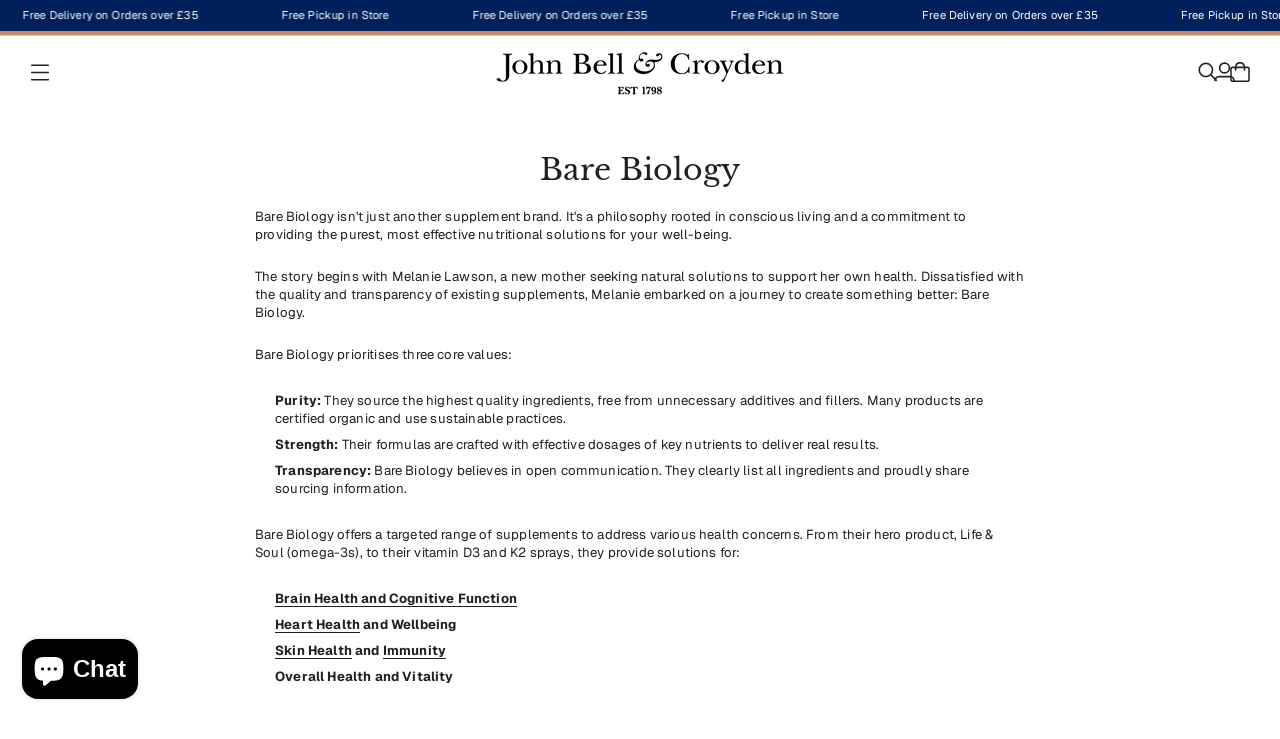

--- FILE ---
content_type: text/css
request_url: https://johnbellcroyden.co.uk/cdn/shop/t/413/assets/custom.css?v=116756498202804723091767703753
body_size: -123
content:
.ais-page{--main-color: var(--color-text);--secondary-color: var(--color-text-alpha-70)}.ais-page .ais-h2{display:none;visibility:hidden}.ais-page .ais-change-display{display:none;visibility:hidden;tab-index:-1}.ais-page .ais-hits-container.ais-results-as-block .ais-Hits-list{display:grid;grid-template-columns:repeat(2,minmax(0,1fr));gap:var(--spacing-250)}@media (min-width: 1024px){.ais-page .ais-hits-container.ais-results-as-block .ais-Hits-list{grid-template-columns:repeat(4,minmax(0,1fr))}}.ais-page .ais-hits-container.ais-results-as-block .ais-hit.ais-product{display:flex;flex-direction:column;gap:var(--spacing-250);margin:0;width:100%}.ais-page .ais-hit.ais-product img{position:relative;top:0;right:0;bottom:0;left:0;width:100%;height:unset;aspect-ratio:1 / 1}.ais-page .ais-hit.ais-product .ais-hit--details{margin-top:0;display:flex;flex-direction:column;gap:var(--spacing-100)}.ais-page .ais-hit.ais-product .ais-hit--title{order:2;text-align:center;font-size:var(--font-size-body-100);white-space:unset}.ais-page .ais-hit.ais-product .ais-hit--subtitle{order:1;text-align:center;font-size:var(--font-size-body-100)}.ais-page .ais-hit.ais-product .ais-hit--subtitle span:not(:last-child){display:none;visibility:hidden}.ais-page .ais-hit.ais-product .ais-hit--price{order:3;margin:0;text-align:center;font-size:var(--font-size-body-100)}.ais-page .ais-hit.ais-product .ais-hit--price b{font-weight:400}.ais-page .ais-hit.ais-product .aid-hit--info{order:4;text-align:center;font-size:var(--font-size-body-100)}.ais-page .ais-hit.ais-product .aid-hit--tags{order:5;text-align:center;font-size:var(--font-size-body-100)}.mohc-collection-description__container{max-width:850px;margin:0 auto;padding:0 20px}@media (min-width: 1024px){.mohc-collection-description__container{padding:0 40px}}.mohc-collection-description__content-outer{max-height:3lh;overflow:hidden;margin-bottom:var(--spacing-250)}.mohc-collection-description__content-outer--full{max-height:none;overflow:visible}.mohc-collection-description__button--hidden{display:none;visibility:hidden}.mohc-table-of-contents__multi-column-item{align-self:center}.content-blocks h2{scroll-margin-top:100px}.product-item__image-wrapper{background-color:transparent!important}.product-item__details .product-item__vendor,.product-item__details .product-item__price .price{font-size:var(--font-size-body-100)}.product__media .product-media__item .media a{background-color:transparent!important}@media (max-width: 1024px){.product__media .product-media__item .media a{max-height:50vh}}.product__media .product-media__item img{object-fit:contain}
/*# sourceMappingURL=/cdn/shop/t/413/assets/custom.css.map?v=116756498202804723091767703753 */


--- FILE ---
content_type: text/css
request_url: https://johnbellcroyden.co.uk/cdn/shop/t/413/assets/component-scrolling-content.css?v=68455831625421690721767703753
body_size: -258
content:
:root{--js-mobile:(max-width: 719.9px);--js-tablet:(min-width: 720px);--js-below-small-desktop:(max-width: 1023.9px);--js-small-desktop:(min-width: 1024px);--js-desktop:(min-width: 1440px);--js-max-page-width:(min-width: 1600px)}scrolling-content{overflow:hidden;width:100%;display:block}.scrolling-content__marquee{display:flex;position:relative;flex-wrap:nowrap;white-space:nowrap;width:max-content}[data-writing-mode=vertical] .scrolling-content__marquee{height:max-content}.scrolling-content__marquee:hover .scrolling-content__content{animation-play-state:paused}.user-is-tabbing .scrolling-content__marquee:focus-within{overflow-x:scroll}.user-is-tabbing .scrolling-content__marquee:focus-within .scrolling-content__content{animation:none}.scrolling-content--item{flex-shrink:0}.scrolling-content__content{display:flex;align-items:center;width:max-content}[data-play-scroll-animation=true] .scrolling-content__content{animation:marquee var(--scroll-duration) linear infinite var(--scroll-direction)}.scrolling-content__content>*{flex-shrink:0;margin-left:var(--gap)}@media (max-width: 719.9px){.scrolling-content__content>*{margin-left:var(--gap-mobile, var(--gap))}}@keyframes marquee{0%{transform:translate(0)}to{transform:translate(-100%)}}@keyframes marquee-vertical{0%{transform:translateY(0)}to{transform:translateY(-100%)}}
/*# sourceMappingURL=/cdn/shop/t/413/assets/component-scrolling-content.css.map?v=68455831625421690721767703753 */


--- FILE ---
content_type: text/css
request_url: https://johnbellcroyden.co.uk/cdn/shop/t/413/assets/component-quantity-input.css?v=70536635488089739701767703753
body_size: -269
content:
quantity-input{display:flex;align-items:center;gap:1px}quantity-input input{--num-chars:1;width:max(44px,calc((1ch * 1) + var(--spacing-300)));width:max(44px,calc((1ch * var(--num-chars)) + var(--spacing-300)));padding:var(--spacing-50) var(--spacing-100);text-align:center;border:none;transition:none 0s ease 0s;transition:initial}quantity-input input:disabled,quantity-input input[disabled]{opacity:.4}html.no-js quantity-input input{width:calc(5ch + var(--spacing-500));border:1px solid var(--color-text-alpha-30);text-align:left}html.no-js quantity-input .btn-wrapper{display:none}quantity-input .btn{-webkit-user-select:none;user-select:none}quantity-input .btn.btn--style-icon{color:var(--color-text);background-color:var(--color-text-alpha-10)}quantity-input .btn.btn--style-icon:hover{color:var(--color-text);background-color:var(--color-text-alpha-20)}
/*# sourceMappingURL=/cdn/shop/t/413/assets/component-quantity-input.css.map?v=70536635488089739701767703753 */


--- FILE ---
content_type: text/css
request_url: https://johnbellcroyden.co.uk/cdn/shop/t/413/assets/component-predictive-search-drawer.css?v=77041217788170137001767703753
body_size: 263
content:
:root{--js-mobile:(max-width: 719.9px);--js-tablet:(min-width: 720px);--js-below-small-desktop:(max-width: 1023.9px);--js-small-desktop:(min-width: 1024px);--js-desktop:(min-width: 1440px);--js-max-page-width:(min-width: 1600px)}@keyframes search_drawer_content_appear{0%{transform:translateY(16px);opacity:0}to{transform:translateY(0);opacity:1}}@keyframes search_drawer_content_hide{0%{opacity:0}to{opacity:1}}@media (min-width: 1024px){.drawer[data-fluco-dialog=predictiveSearchDrawer]{width:720px}}.drawer[data-fluco-dialog=predictiveSearchDrawer] .drawer-header{padding-top:var(--spacing-125);padding-bottom:var(--spacing-125)}@media (min-width: 1024px){.drawer[data-fluco-dialog=predictiveSearchDrawer] .drawer-header{padding-top:var(--spacing-150);padding-bottom:var(--spacing-150)}}.drawer[data-fluco-dialog=predictiveSearchDrawer] .drawer-header .search-form{margin-left:40px}.drawer[data-fluco-dialog=predictiveSearchDrawer] .predictive-search-drawer__header-content{display:flex;justify-content:center;align-items:center;position:relative}.drawer[data-fluco-dialog=predictiveSearchDrawer] .predictive-search-drawer__header-content .search-form{width:100%}.drawer[data-fluco-dialog=predictiveSearchDrawer] .predictive-search-drawer__header-content-left{position:absolute;top:0;bottom:0;left:0;right:auto;display:flex;align-items:center;justify-content:center}.drawer[data-fluco-dialog=predictiveSearchDrawer] .predictive-search-drawer__header-content-left .modal-close-button{margin-left:calc(var(--spacing-125) * -1)}.drawer[data-fluco-dialog=predictiveSearchDrawer] .drawer-viewport{padding-bottom:85px}.drawer[data-fluco-dialog=predictiveSearchDrawer] .drawer-footer{box-shadow:none!important}.drawer[data-fluco-dialog=predictiveSearchDrawer] .drawer-footer{background:linear-gradient(to bottom,transparent,var(--color-background));position:absolute;bottom:0;left:0;right:0}predictive-search-drawer[data-displayed-state=results] .predictive-search-drawer_default-state{display:none}predictive-search-drawer[data-displayed-state=default] .predictive-search-drawer_results-container{pointer-events:none;animation:search_drawer_content_hide var(--animation-timing-200) var(--ease-out-quart)}predictive-search-drawer[data-displayed-state=empty] .predictive-search-drawer_default-state{display:none}predictive-search-drawer[data-displayed-state=empty] .drawer-content,predictive-search-drawer[data-displayed-state=empty] .predictive-search-drawer_results-container{height:100%;min-height:100%}predictive-search-drawer[data-displayed-state=loading] .drawer-footer,predictive-search-drawer[data-displayed-state=default] .drawer-footer,predictive-search-drawer[data-displayed-state=empty] .drawer-footer{opacity:0}predictive-search-drawer[data-displayed-state=loading] .predictive-search-drawer_default-state,predictive-search-drawer[data-displayed-state=loading] .predictive-search__empty-state{display:none}predictive-search-drawer[data-displayed-state=results] .predictive-search-drawer_results-container{animation:search_drawer_content_appear var(--animation-timing-200) var(--ease-out-quart)}.predictive-search-drawer__submit-button{width:100%;white-space:nowrap;overflow:hidden;text-overflow:ellipsis;display:block}.predictive-search-drawer__submit-button.hidden{opacity:0;pointer-events:none}.predictive-search__result-set{margin-top:var(--spacing-200);margin-bottom:var(--spacing-400)}@media (min-width: 1024px){.predictive-search__result-set{margin-bottom:var(--spacing-600)}}.predictive-search__result-set__heading{color:var(--color-text-alpha-70);margin-bottom:var(--spacing-200)}@media (min-width: 1024px){.predictive-search-results:not([data-total-result-count="0"]):has(aside){display:flex;flex-direction:row;gap:var(--spacing-700);align-items:flex-start;justify-content:flex-start}.predictive-search-results:not([data-total-result-count="0"]):has(aside) aside{width:190px;position:sticky;top:0;flex-shrink:0}.predictive-search-results:not([data-total-result-count="0"]):has(aside) section{flex-grow:1}}.predictive-search-results[data-total-result-count="0"]{height:100%;display:flex;align-items:center;justify-content:center;flex-direction:column}.predictive-search__result-set__results--text-items a{display:block;margin-left:calc(var(--spacing-125) * -1);margin-right:calc(var(--spacing-125) * -1);padding-left:var(--spacing-125);padding-right:var(--spacing-125);padding-top:var(--spacing-125);padding-bottom:var(--spacing-125);border-radius:var(--radius-button-within-drawer);-webkit-text-decoration:none;text-decoration:none;min-height:46px;transition:background-color var(--animation-timing-100) var(--ease-out-quart)}@media (min-width: 1024px){.predictive-search__result-set__results--text-items a{margin-left:calc(var(--spacing-150) * -1);margin-right:calc(var(--spacing-150) * -1);padding-left:var(--spacing-150);padding-right:var(--spacing-150)}}.predictive-search__result-set__results--text-items a:hover{background-color:var(--color-text-alpha-10)}.predictive-search__result-set--type-queries mark{background-color:transparent;font-weight:700}.predictive-search__result-set--type-products .predictive-search__result-set__results{display:flex;flex-direction:column;gap:var(--spacing-200)}@media (min-width: 1024px){.predictive-search__result-set--type-products .predictive-search__result-set__results{gap:var(--spacing-250)}}@media (min-width: 720px){.predictive-search__result-set--type-products .product-item-minimal .image{width:80px}}@media (min-width: 1024px){.predictive-search__result-set--type-products .product-item-minimal .image{width:102px}}.predictive-search__result-set--type-products .product-item-minimal .product-item-minimal__content{justify-content:center}.predictive-search__result-set--type-products .product-item-minimal__content-main__title_and_price{display:flex;flex-direction:column;gap:var(--spacing-50)}.predictive-search__empty-state{text-align:center;gap:var(--spacing-100);display:flex;flex-direction:column}
/*# sourceMappingURL=/cdn/shop/t/413/assets/component-predictive-search-drawer.css.map?v=77041217788170137001767703753 */


--- FILE ---
content_type: text/css
request_url: https://johnbellcroyden.co.uk/cdn/shop/t/413/assets/component-localization-form.css?v=95931684773058837501767703753
body_size: -192
content:
.localization-wrapper{--column-gap:var(--spacing-150)}.btn.localization-trigger-label{--column-gap:var(--spacing-100);padding:var(--spacing-125);padding-left:var(--spacing-150);color:var(--color-text);border-radius:0}.localization-option{width:100%;align-items:center;padding:var(--spacing-125) var(--spacing-200);-webkit-text-decoration:none;text-decoration:none;transition:background-color var(--animation-timing-100) var(--ease-out-quart);border-radius:var(--radius-button-within-popover)}.localization-option .localization-option__flag,.localization-option .localization-trigger-label__currency,.localization-option .localization-option__label{margin-right:var(--spacing-125)}.localization-option .icon--checkmark{margin-left:auto}.localization-option:hover{background-color:var(--color-popup-modal-text-alpha-10)}.localization-wrapper--trigger-roll-animation .disclosure-wrapper{padding:var(--spacing-125);padding-left:var(--spacing-150)}.localization-wrapper--trigger-roll-animation .disclosure-content{right:calc(var(--spacing-100) * -1)}.localization-wrapper--trigger-roll-animation .disclosure-wrapper:before{content:"";border-radius:1lh;position:absolute;top:0;right:0;bottom:0;left:0;background-color:var(--color-text-alpha-10);opacity:0;transform:scale(.3);transition:opacity var(--animation-timing-400) var(--ease-out-quart),transform var(--animation-timing-400) var(--ease-out-quart)}.localization-wrapper--trigger-roll-animation .disclosure-wrapper:hover:before{transform:scale(1);opacity:1}.localization-wrapper--trigger-roll-animation .localization-trigger-label{padding:0;padding:initial}.localization-wrapper--trigger-roll-animation .localization-trigger-wrapper{position:relative;overflow:hidden}.localization-wrapper--trigger-roll-animation .localization-trigger-label{background-color:transparent;transition:opacity var(--animation-timing-400) var(--ease-out-quart),transform var(--animation-timing-400) var(--ease-out-quart)}.localization-wrapper--trigger-roll-animation .localization-trigger-label:nth-of-type(2){position:absolute;opacity:0}.localization-wrapper--trigger-roll-animation .disclosure-wrapper:hover .localization-trigger-label{transform:translateY(-100%);opacity:0}.localization-wrapper--trigger-roll-animation .disclosure-wrapper:hover .localization-trigger-label:nth-of-type(2){color:var(--color-text);opacity:1}
/*# sourceMappingURL=/cdn/shop/t/413/assets/component-localization-form.css.map?v=95931684773058837501767703753 */


--- FILE ---
content_type: text/javascript
request_url: https://johnbellcroyden.co.uk/cdn/shop/t/413/assets/theme.min.js?v=54322877712053605041767703753
body_size: 16397
content:
var e,t,s,i,r,o,n,a,l,d=[];function c(e,h){return t=window.pageXOffset,i=window.pageYOffset,o=window.innerHeight,a=window.innerWidth,void 0===s&&(s=t),void 0===r&&(r=i),void 0===l&&(l=a),void 0===n&&(n=o),(h||i!==r||t!==s||o!==n||a!==l)&&(function(e){for(var c=0;c<d.length;c++)d[c]({x:t,y:i,px:s,py:r,vh:o,pvh:n,vw:a,pvw:l},e)}(e),s=t,r=i,n=o,l=a),requestAnimationFrame(c)}function h(t){return d.indexOf(t)<0&&d.push(t),e=e||c(performance.now()),{update:function(){return c(performance.now(),!0),this},destroy:function(){d.splice(d.indexOf(t),1)}}}const u={QUANTITY_INPUT_CHANGE:"quantity-input:quantity-changed",QUICK_ADD_SUCCESS:"quick-add:success",QUICK_ADD_ERROR:"quick-add:error",PRODUCT_VARIANT_CHANGING:"product:variant:changing",PRODUCT_VARIANT_CHANGED:"product:variant:changed",PRODUCT_ADD_SUCCESS:"product-add:success",PRODUCT_ADD_ERROR:"product-add:error",CART_ITEM_ADDED:"cart:item-added",CART_ITEM_CHANGED:"cart:item-changed",CART_ITEM_CHANGE_ERROR:"cart:item-change:error",CART_ITEM_REMOVED:"cart:item-removed",CART_NOTE_CHANGED:"cart:note-changed",CART_NOTE_CHANGED_ERROR:"cart:note-changed:error",CART_CHANGED:"cart:changed",CART_ERROR:"cart:error",CART_ITEM_CHANGE_PENDING:"cart:item-change-pending",CART_DRAWER_OPENING:"fluco:modal:cartDrawer:opening",CART_DRAWER_OPEN:"fluco:modal:cartDrawer:open",CART_DRAWER_CLOSE:"fluco:modal:cartDrawer:close",CART_NOTE_OPENED:"cart-note:opened",FILTER_REPAINT:"fluco:filters:repaint",FILTER_SORT_CHANGED:"fluco:filter-sort:changed",SORT_CHANGED:"fluco:sort:changed",ANNOUNCEMENT_HEIGHT_UPDATED:"fluco:announcement-height:updated",HEADER_HEIGHT_UPDATED:"fluco:header-height:updated",SHOPIFY_BLOCK_SELECT:"shopify:block:select",SHOPIFY_BLOCK_DESELECT:"shopify:block:deselect",SHOPIFY_SECTION_DESELECT:"shopify:section:deselect",SHOPIFY_SECTION_SELECT:"shopify:section:select",SHOPIFY_SECTION_LOAD:"shopify:section:load",SHOPIFY_SECTION_UNLOAD:"shopify:section:unload",ANNOUNCEMENT_BAR_STICKY_CHANGE:"fluco:announcement-bar:sticky-change",MODAL_PASSWORD_LOGIN_OPEN:"fluco:modal:passwordLogin:open",MODAL_ADDRESS_NEW_OPEN:"fluco:modal:new-address:open",MODAL_ADDRESS_EDIT_OPEN:e=>`fluco:modal:edit-address-${e}:open`,MODAL_POPUP_OPEN:e=>`fluco:modal:${e}:open`,MODAL_POPUP_OPENING:e=>`fluco:modal:${e}:opening`,MODAL_POPUP_CLOSE:e=>`fluco:modal:${e}:close`,MODAL_POPUP_CLOSING:e=>`fluco:modal:${e}:closing`,MODAL_POPUP_CLOSED:e=>`fluco:modal:${e}:closed`,IMPACT_LOGO_LOADED:"fluco:impact-logo:loaded",IMPACT_LOGO_NOT_VISIBLE:"fluco:impact-logo:not-visible",IMPACT_LOGO_PARTIALLY_VISIBLE:"fluco:impact-logo:partially-visible",IMPACT_LOGO_VISIBLE:"fluco:impact-logo:visible",MODAL_MOBILE_CROSSBORDER_LANGUAGE_DRAWER_OPEN:"fluco:modal:mobileLanguageDrawer:open",MODAL_MOBILE_CROSSBORDER_COUNTRY_DRAWER_OPEN:"fluco:modal:mobileCountryDrawer:open",SCROLL_SLIDER_CHANGED:e=>`scroll-slider-${e}:slide-changed`,SCROLL_SLIDER_INIT:e=>`scroll-slider-${e}:init`,SCROLL_SLIDER_INITIALIZED:e=>`scroll-slider-${e}:initialized`,SCROLL_SLIDER_GO_TO_SLIDE:e=>`scroll-slider-${e}:go-to-slide`,BUTTON_STATE_STARTED:"fluco:button-state:started",BUTTON_STATE_COMPLETED:"fluco:button-state:completed",BUTTON_STATE_INCOMPLETED:"fluco:button-state:incompleted",SEARCH_INPUT_CHANGED:"fluco:search-input:changed",PREDICTIVE_SEARCH_DRAWER_OPENING:"fluco:modal:predictiveSearchDrawer:opening",PREDICTIVE_SEARCH_DRAWER_OPEN:"fluco:modal:predictiveSearchDrawer:open",PREDICTIVE_SEARCH_DRAWER_CLOSE:"fluco:modal:predictiveSearchDrawer:close",WINDOW_RESIZED:"fluco:window:resized",WINDOW_WIDTH_CHANGED:"fluco:window:width-changed",WINDOW_ABOVE_BREAKPOINT:e=>`fluco:window:above-${e}`,WINDOW_BELOW_BREAKPOINT:e=>`fluco:window:below-${e}`},p=[480,720,960,1024,1200,1400],m=p.reverse();class g{#e={openMethod:"show",reusable:!1,dynamicContent:!1,blurDismiss:!1};constructor(e){if(window.flu||(window.flu={}),window.flu.dialogs||(window.flu.dialogs={}),window.flu.dialogs[e.dataset.flucoDialog])return console.error(`Dialog with id ${e.dataset.flucoDialog} already exists`),window.flu.dialogs[e.dataset.flucoDialog];this.data={element:e,id:e.dataset.flucoDialog,title:e.querySelector("[data-title]"),description:e.querySelector("[data-description]"),content:e.querySelector("[data-content]")},this.#t(e),this.eventController=new AbortController,this.eventOptions={signal:this.eventController.signal},window.addEventListener(`fluco:modal:${this.data.id}:open`,(e=>{this.open(e)}),this.eventOptions),window.addEventListener(`fluco:modal:${this.data.id}:close`,(()=>{this.close()}),this.eventOptions),this.data.element.addEventListener("cancel",(e=>{e.preventDefault(),this.close()})),this.data.element.addEventListener("click",(e=>{e.target.closest("form[method='dialog']")&&this.#s(e)}))}set title(e){this.data.title.textContent=e}setTitle(e){return this.title=e,this}set description(e){this.data.description.textContent=e}setDescription(e){return this.description=e,this}set content(e){this.data.content.innerHTML=e}setContent(e){return this.content=e,this}set reusable(e){"boolean"==typeof e&&(this.#e.reusable=e)}setReusable(e){return this.reusable=e,this}set blurDismiss(e){"boolean"==typeof e&&(this.#e.blurDismiss=e)}setBlurDismiss(e){return this.blurDismiss=e,this}set modal(e){"boolean"==typeof e&&e&&(this.#e.openMethod="showModal")}setModal(e){return this.modal=e,this}set backdropDismiss(e){"boolean"==typeof e&&e&&this.data.element.addEventListener("click",(e=>{e.target===this.data.element&&this.close()}))}setBackdropDismiss(e){return this.backdropDismiss=e,this}set callbackOpen(e){e(this)}setCallbackOpen(e){return this.callbackOpen=e,this}set callbackClose(e){e(this)}setCallbackClose(e){return this.callbackClose=e,this}open({detail:e}={}){return this.data.element.classList.remove("modal--will-close"),this.#r("opening").#a(e).#n().#o().#r("opened").#i(this.callbackOpen)}close(){this.data.element.classList.add("modal--will-close");const e=this.data.element.getAnimations(),t=()=>this.#r("closing").#l().clear().#r("closed").#i(this.callbackClose);e.length?(this.data.element.addEventListener("animationend",(()=>{this.data.element.classList.remove("modal--trigger-close-animation","modal--will-close"),t()}),{once:!0}),this.data.element.classList.add("modal--trigger-close-animation")):t()}clear(){return this.#a({detail:{title:null,description:null,content:null}})}destroy({events:e=!0,dom:t=!0,deregister:s=!1}={}){e&&(this.eventController.abort(),this.data.closeButton&&this.data.closeButton.removeEventListener("click",this.#s.bind(this))),t&&this.data.element.remove(),s&&this.#d(this.data.element)}setAttribute(e,t,s){return s?this.data?.[s]?.setAttribute(e,`${this.data.id}-${t}`):this.data?.element?.setAttribute(e,t),this}#r(e){return window.dispatchEvent(new Event(`fluco:modal:${this.data.id}:${e}`)),this}#n(){if(document.body.contains(this.data.element))this.data.element[this.#e.openMethod]();else{const e=document.querySelector(`[data-fluco-dialog='${this.data.element.dataset.flucoDialog}']`);e[this.#e.openMethod](),this.#d(this.data.element),this.#t(e)}return this}#l(){return this.data.element.close(),this}#o(){return this.#e.blurDismiss&&window.addEventListener("resize",this.close.bind(this),{once:!0}),this}#a(e){return this.#e.reusable&&e&&(this.title=e.title,this.description=e.description,this.content=e.content),this}#i(e){return"function"==typeof e&&e(this),this}#s(e){e.preventDefault(),this.close()}#t(e){this.data.element=e,window.flu.dialogs[e.dataset.flucoDialog]=[this.data.element,this]}#d(e){delete window.flu.dialogs[e.dataset.flucoDialog],this.data.element=null}}function w(e){const t=new g(e);for(let[s,i]of Object.entries(e.dataset))switch(i="true"===i,s){case"flucoDialogBackdrop":t.setModal(i);break;case"flucoDialogBackdropDismiss":t.setBackdropDismiss(i),t.setModal(i);break;case"flucoDialogBlurDismiss":t.setBlurDismiss(i);break;case"flucoDialogReusable":t.setReusable(i)}return t.setAttribute("id","title","title").setAttribute("id","description","description").setAttribute("role","dialog"),t}function b(){let e;return function(t,s=100){e&&clearTimeout(e),e=setTimeout(t,s)}}function v(e){const t=getComputedStyle(document.documentElement).getPropertyValue(`--js-${e}`);return t||(console.warn("Invalid querySize passed to getMediaQuery"),!1)}const y=b();class S extends HTMLElement{selectors={nav:".navigation",submenu:".submenu",submenuContainer:".submenu__container",submenuList:".submenu__list",submenuItem:".submenu__item",stateClasses:".is-open, .is-opening, .is-closing, .active",submenuInner:".submenu__inner",drawerToggle:"label[for=navigation-control]",drawerToggleInput:".navigation__control-input",drawerCloseLabel:".navigation__control-close",secondaryDrawerToggle:".submenu__list-control",secondaryDrawerToggleHeader:".submenu-header__control",toggles:".submenu__list-control-input",backdrop:".navigation__backdrop",primary:".submenu--primary",primaryInner:".submenu__inner--primary",childAnimationTarget:".submenu__header .submenu-header__control--back",secondaryDropdown:".submenu--secondary",tertiaryDropdown:".submenu--tertiary",primaryDropdownItem:".submenu__item--primary-submenu",secondaryDropdownItem:".submenu__item--secondary-submenu",megamenu:".submenu--mega",promoImage:"[js-manual-load-animation]",themeEditorSelected:".is-theme-editor-selected",language:"[js-language-drawer-trigger]",country:"[js-country-drawer-trigger]",scrollSentinels:"[data-scroll-start], [data-scroll-end]"};classes={drawer:"navigation--drawer",drawerBreakpoint:"drawer-breakpoint",dropdownBreakpoint:"dropdown-breakpoint",openDrawer:"trigger-open-drawer-animation",closeDrawer:"trigger-close-drawer-animation",openDrawerPanel:"trigger-open-drawer-panel-animation",closeDrawerPanel:"trigger-close-drawer-panel-animation",openDropdown:"trigger-open-dropdown-animation",closeDropdown:"trigger-close-dropdown-animation",dropdownOpensLeft:"tertiary-menu--opens-left",open:"is-open",opening:"is-opening",closing:"is-closing",active:"active",imageVisible:"visible",themeEditorSelected:"is-theme-editor-selected"};handleThemeEditorBlockEvent(e){const t=this.nav.querySelector(`[data-block-id="${e.detail.blockId}"]`);t&&(this.#c(),e.type===u.SHOPIFY_BLOCK_SELECT?(t.classList.add(this.classes.open,this.classes.themeEditorSelected),t.closest("li").classList.add(this.classes.active),t.querySelectorAll(this.selectors.promoImage).forEach((e=>{e.classList.add(this.classes.imageVisible)}))):(t.classList.remove("is-open",this.classes.themeEditorSelected),t.closest("li").classList.remove(this.classes.active),t.querySelectorAll(this.selectors.promoImage).forEach((e=>{e.classList.remove(this.classes.imageVisible)}))))}connectedCallback(){this.eventController=new AbortController;const e={signal:this.eventController.signal};document.addEventListener(u.SHOPIFY_SECTION_LOAD,(e=>{e?.detail?.sectionId===s&&(this.disconnectedCallback(),this.connectedCallback())}),e),window.Shopify.designMode&&[u.SHOPIFY_BLOCK_SELECT,u.SHOPIFY_BLOCK_DESELECT].forEach((t=>{this.addEventListener(t,this.handleThemeEditorBlockEvent,e)})),this.nav=document.querySelector(this.selectors.nav);const t=this.nav,s=t.closest(".shopify-section").getAttribute("id").replace("shopify-section-","");this.promoVisibleTimingOffset=getComputedStyle(document.documentElement).getPropertyValue("--animation-timing-300"),setTimeout((()=>{this.#h(),this.#u(),this.#p(),this.#m(),this.#g()}),100),this.widthWatcher=h((({vw:e,pvw:t,vh:s,pvh:i})=>{e===t&&s===i||y((()=>{this.#c(),this.#h(),this.#u(),this.#p(),this.#m(),this.#g()}),100)}));const i=t.querySelector(this.selectors.language);i&&i.addEventListener("click",(()=>{window.dispatchEvent(new CustomEvent(u.MODAL_MOBILE_CROSSBORDER_LANGUAGE_DRAWER_OPEN))}),e);const r=t.querySelector(this.selectors.country);r&&r.addEventListener("click",(()=>{window.dispatchEvent(new CustomEvent(u.MODAL_MOBILE_CROSSBORDER_COUNTRY_DRAWER_OPEN))}),e);t.querySelectorAll(`${this.selectors.drawerToggle}, ${this.selectors.backdrop}`).forEach((t=>{t.addEventListener("click",this.handleDrawerToggleClick.bind(this),e)})),this.drawerCloseLabel=t.querySelector(this.selectors.drawerCloseLabel),this.drawerCloseLabel.addEventListener("keydown",this.handleDrawerCloseKeydown.bind(this),e),this.drawerToggleInput=t.querySelector(this.selectors.drawerToggleInput),this.drawerToggleInput.addEventListener("keydown",this.handleDrawerToggleInputKeydown.bind(this),e);t.querySelectorAll(`\n      ${this.selectors.secondaryDrawerToggle},\n      ${this.selectors.secondaryDrawerToggleHeader}\n    `).forEach((t=>{t.addEventListener("click",this.handleSecondaryDrawerToggleClick.bind(this),e)}));t.querySelectorAll(`\n      ${this.selectors.primaryDropdownItem},\n      ${this.selectors.secondaryDropdownItem}\n    `).forEach((t=>{t.addEventListener("mouseenter",this.handleDropdownMouseEvent.bind(this,"mouseenter"),e),t.addEventListener("mouseleave",this.handleDropdownMouseEvent.bind(this,"mouseleave"),e),t.addEventListener("touchstart",this.handleDropdownTouchEvent.bind(this),e)}));const o=t.querySelectorAll(this.selectors.submenuInner);for(const e of o){const t=e.querySelectorAll(this.selectors.scrollSentinels),s=new IntersectionObserver(this.handleIntersectionChange,{root:e});t.forEach((e=>s.observe(e)))}}disconnectedCallback(){this.eventController.abort(),this.widthWatcher?.destroy()}handleIntersectionChange(e){e.forEach((e=>{e.target.setAttribute("data-visible",e.isIntersecting||e.target.hasAttribute("data-scroll-start")&&0===e.target.parentNode.scrollTop)}))}handleDrawerToggleClick(e){e?.preventDefault();const{open:t,opening:s}=this.classes,i=this.nav.querySelector(this.selectors.primary);i.classList.contains(t)||i.classList.contains(s)?this.drawerClosePrimary():this.drawerOpenPrimary()}handleDrawerToggleInputKeydown(e){" "===e.key?e.preventDefault():"Enter"===e.key&&this.handleDrawerToggleClick()}handleDrawerCloseKeydown(e){"Enter"===e.key&&this.drawerClosePrimary()}handleSecondaryDrawerToggleClick(e){const{open:t}=this.classes;let s;const i=e.target.closest(this.selectors.submenuItem);s=i?i.querySelector(this.selectors.submenu):e.target.closest(this.selectors.submenu),s.classList.contains(t)?this.drawerCloseSecondary(s):this.drawerOpenSecondary(s)}handleDropdownMouseEvent(e,t){window.Shopify.designMode&&t.target.querySelector(this.selectors.themeEditorSelected)||this.isDrawer||t.target.closest(this.selectors.megamenu)||("mouseleave"===e?this.closeDropdown(t.target):this.openDropdown(t.target))}handleDropdownTouchEvent(e){if(!this.isDrawer)if(e.target.classList.contains("submenu__item--parent"))e.preventDefault(),this.handleDropdownMouseEvent("mouseenter",e);else{let t=e.target;"SPAN"===t.tagName&&(t=t.closest(".submenu__item")),t.querySelector("a").click()}}drawerOpenPrimary(){const{openDrawer:e,opening:t,open:s,closing:i}=this.classes,r=[this.nav.querySelector(this.selectors.primary),this.nav.querySelector(this.selectors.backdrop)];r.forEach((s=>{s.classList.add(e,t)}));const o=r.flatMap((e=>e.getAnimations({subtree:!0}))).map((e=>e.finished));Promise.all(o).then((()=>{r.forEach((i=>{i.classList.remove(e,t),i.classList.add(s)})),this.drawerCloseLabel.focus()})).catch((()=>{r.forEach((r=>{r.classList.remove(e,t),r.classList.remove(e,s),r.classList.add(i)}))}))}drawerClosePrimary(){const{closeDrawer:e,closing:t,open:s}=this.classes,i=[this.nav.querySelector(this.selectors.primary),this.nav.querySelector(this.selectors.backdrop)];i.forEach((s=>{s.classList.add(e,t)}));const r=i.flatMap((e=>e.getAnimations({subtree:!0}))).map((e=>e.finished));Promise.all(r).then((()=>{i.forEach((i=>{i.classList.remove(e,t,s)})),this.drawerToggleInput.focus()}))}drawerOpenSecondary(e){const{openDrawerPanel:t,opening:s,open:i}=this.classes;e.classList.add(t,s);const r=e.getAnimations({subtree:!0}).map((e=>e.finished));e.querySelectorAll(this.selectors.promoImage).forEach((e=>e.classList.add(this.classes.imageVisible))),Promise.all(r).then((()=>{e.classList.remove(t,s),e.classList.add(i)}))}drawerCloseSecondary(e){const{active:t,openDrawerPanel:s,closeDrawerPanel:i,closing:r,open:o,opening:n}=this.classes;e.classList.add(i,r);const a=e.getAnimations({subtree:!0}).map((e=>e.finished));Promise.all(a).then((()=>{e.classList.remove(i,r,o,t),this.#c()})).catch((()=>{this.nav.querySelectorAll(this.selectors.stateClasses).forEach((e=>{e.classList.remove(o,n,r,s,i,t)}))}))}openDropdown(e){const{closeDropdown:t,openDropdown:s,closing:i,opening:r,open:o}=this.classes,n=e.querySelector(this.selectors.submenu);n.classList.remove(t,i),n.classList.add(s,r);const a=n.getAnimations({subtree:!0}).map((e=>e.finished)),l=e.querySelectorAll(this.selectors.promoImage);setTimeout((()=>{l.forEach((e=>e.classList.add("visible")))}),this.promoVisibleTimingOffset),Promise.all(a).then((()=>{n.classList.remove(s,r),n.classList.add(o)})).catch((()=>{n.classList.remove(s,r,o)}))}closeDropdown(e){const{openDropdown:t,closeDropdown:s,opening:i,open:r,closing:o}=this.classes,n=e.querySelector(this.selectors.submenu);n.classList.remove(t,i,r),n.classList.add(s,o);const a=n.getAnimations({subtree:!0}).map((e=>e.finished));Promise.all(a).then((()=>{n.classList.remove(s,o,r)})).catch((()=>{n.classList.remove(s,o,r)}))}#h(){const e=parseFloat(v("small-desktop").match(/([0-9.]+)/g)[0]);return this.breakpoint=e}#p(){this.nav.querySelectorAll(this.selectors.submenu).forEach((e=>this.#w(e)))}#u(){const e=this.nav;if(e.querySelectorAll(this.selectors.stateClasses).forEach((e=>{e.classList.remove(this.classes.open,this.classes.opening,this.classes.closing)})),e.classList.contains(this.classes.drawer))return this.isDrawer=!0,e.classList.add(this.classes.drawerBreakpoint);const t=this.isDrawer=window.innerWidth<this.breakpoint;e.classList.toggle(this.classes.drawerBreakpoint,t),e.classList.toggle(this.classes.dropdownBreakpoint,!t)}#w(e){const t=e.querySelector(this.selectors.submenuInner);if(!t)return;if(e.style.removeProperty("--js-max-height"),t.style.maxHeight="",window.innerWidth<this.breakpoint||this.isDrawer)return;const{top:s}=e.getBoundingClientRect(),i=window.innerHeight-s-35,r=e.querySelector(this.selectors.submenuContainer)?.offsetHeight;if(!r)return;const o=Math.min(i,r);e.style.setProperty("--js-max-height",`${o}px`),t.style.maxHeight=`${o}px`}#m(){this.megamenus||(this.megamenus=this.nav.querySelectorAll(this.selectors.megamenu)),this.megamenus.forEach((e=>{e.style.removeProperty("--js-left","0px"),e.removeAttribute("data-left");const t=Number(e.getAttribute("data-left"))||0,s=e.getBoundingClientRect().left+window.scrollX+t;e.style.setProperty("--js-left",`${Math.abs(s)}px`),e.setAttribute("data-left",s)}))}#g(){const e=this.querySelectorAll(this.selectors.secondaryDropdown),t=parseInt(getComputedStyle(document.documentElement).getPropertyValue("--submenu-width").replace("px",""),10);e.forEach((e=>{const s=e.getBoundingClientRect().right+t>window.innerWidth;e.querySelectorAll(this.selectors.tertiaryDropdown).forEach((e=>{e.classList.toggle(this.classes.dropdownOpensLeft,s)}))}))}#c(e=this.nav){document.querySelectorAll(this.selectors.toggles).forEach((e=>{e.checked=!1}))}}customElements.get("navigation-wrapper")||customElements.define("navigation-wrapper",S);const E=window.theme.routes.cart||{},f={base:`${E.base||"/cart"}.js`,add:`${E.add||"/cart/add"}.js`,change:`${E.change||"/cart/change"}.js`,update:`${E.update||"/cart/update"}.js`};class C{#b=!1;constructor(){this.overscrollThreshold=100,this.selectors={announcementBar:"announcement-bar",header:"header-wrapper",impactLogo:"impact-logo"},this.init()}init(){if(this.announcementBar=document.querySelector(this.selectors.announcementBar),this.header=document.querySelector(this.selectors.header),this.impactLogo=document.querySelector(this.selectors.impactLogo),!this.header)return;this.impactLogo||this.header.setAttribute("data-reveal-logo",!0);const e=[this.header.dataset.sectionId,this.announcementBar?.dataset.sectionId,this.impactLogo?.dataset.sectionId].filter(Boolean).map((e=>e.replace("shopify-section-","")));this.controller=new AbortController;const t={signal:this.controller.signal};document.addEventListener(u.SHOPIFY_SECTION_LOAD,(e=>{this.controller.abort(),this.watcher?.destroy(),this.init()}),t),document.addEventListener(u.SHOPIFY_SECTION_UNLOAD,(t=>{t?.detail?.sectionId&&e.includes(t.detail.sectionId)&&(this.controller.abort(),this.watcher?.destroy(),setTimeout((()=>{this.init()}),100))}),t),this.announcementBarBox=this.announcementBar?.getBoundingClientRect(),this.headerBox=this.header?.getBoundingClientRect(),this.impactLogoBox=this.impactLogo?.getBoundingClientRect(),this.announcementBarBoxBottom=window.scrollY+(this.announcementBarBox?.bottom||0),this.headerBoxBottom=window.scrollY+(this.headerBox?.bottom||0),this.impactLogoBoxBottom=window.scrollY+(this.impactLogoBox?.bottom||0),this.instantSticky="instant"===this.header.dataset.stickyHeaderStyle;const s=this.impactLogoBoxbottom+this.overscrollThreshold;this.watcher=h((({y:e,py:t})=>{s<e||e!==t&&this.#v(e)})),this.#v(window.scrollY)}#v(e){if(this.instantSticky){const t=this.headerBox.height+(this.announcementBarBox?.height||0);if(this.announcementBar?.setAttribute("data-is-visible",e<this.announcementBarBoxBottom),this.header?.setAttribute("data-is-visible",e<this.headerBoxBottom),this.impactLogo?.setAttribute("data-is-visible",e<this.impactLogoBoxBottom-t),e>0)if(this.header.setAttribute("data-is-sticky",!0),this.impactLogo&&this.impactLogo.getAttribute("data-is-visible")!==this.#b){this.#b=this.impactLogo.getAttribute("data-is-visible");const s=e>this.impactLogoBoxBottom-t;this.header.setAttribute("data-reveal-logo",s)}else this.header.setAttribute("data-is-sticky",!0);else this.header.setAttribute("data-is-sticky",!1)}else this.announcementBar&&(this.announcementBar.setAttribute("data-is-visible",e<this.announcementBarBoxBottom),e>this.announcementBarBoxBottom?this.announcementBar.parentNode.style.setProperty("--announcement-bar-translate-y",`-${this.headerBox.height}px`):this.announcementBar.parentNode.style.setProperty("--announcement-bar-translate-y",0)),this.header&&(this.header?.setAttribute("data-is-visible",e<this.headerBoxBottom),e>this.headerBoxBottom?(this.header.parentNode.style.setProperty("--header-translate-y",`-${this.headerBox.height}px`),this.header.setAttribute("data-reveal-logo",!0)):(this.impactLogo?this.header.setAttribute("data-reveal-logo",!1):(this.header.setAttribute("data-is-sticky",e>0),this.header.setAttribute("data-reveal-logo",!0)),this.header.parentNode.style.setProperty("--header-translate-y",0))),this.impactLogo&&(this.impactLogo.setAttribute("data-is-visible",e<this.impactLogoBoxBottom),this.impactLogo?.getAttribute("data-is-visible")!==this.#b&&(this.#b=this.impactLogo?.getAttribute("data-is-visible"),e>this.impactLogoBoxBottom?this.header.setAttribute("data-is-sticky",!0):this.header.setAttribute("data-is-sticky",!1)))}}window.addEventListener("DOMContentLoaded",(()=>new C));const{ANNOUNCEMENT_HEIGHT_UPDATED:L,SHOPIFY_BLOCK_SELECT:D,SHOPIFY_BLOCK_DESELECT:k}=u,T=/([0-9.]+)/g;class A extends HTMLElement{static observedAttributes=["data-style"];constructor(){super(),this.debounce=b(),this.selectors={announcementSlider:"announcement-slider"}}connectedCallback(){this.eventController=new AbortController;const e={signal:this.eventController.signal};this.parentElement.addEventListener(D,(e=>this.handleBlockSelected(e.detail.blockId)),e),this.parentElement.addEventListener(k,(()=>this.handleBlockDeselected()),e),this.setHeightVariable(),this.stickIfNecessary(),this.widthWatcher=h((({vw:e,pvw:t})=>{e!==t&&this.debounce((()=>{this.setHeightVariable(),this.stickIfNecessary()}))}))}disconnectedCallback(){this.eventController.abort(),this.widthWatcher?.destroy()}attributeChangedCallback(e,t,s){"data-style"===e&&(this.sliderComponent="slideshow"===s?this.querySelector(this.selectors.announcementSlider):null)}stickIfNecessary(){const e=this.dataset.enableStickyAnnouncementBar;if("never"===e)return;const t=e=>this.toggleAttribute("data-sticky",e),s=parseFloat(v("mobile").match(T)[0]);switch(e){case"desktop-and-mobile":t(!0);break;case"desktop":t(window.innerWidth>=s);break;case"mobile":t(window.innerWidth<s)}}handleBlockSelected(e){this.setSliderAutoplay("false"),this.setSliderActiveBlock(e)}handleBlockDeselected(){this.setSliderAutoplay("true"),this.setSliderActiveBlock("")}setSliderAutoplay(e){this.sliderComponent&&(this.sliderComponent.dataset.autoplay=e)}setSliderActiveBlock(e){this.sliderComponent&&(this.sliderComponent.dataset.activeBlockId=e)}setHeightVariable(){const e=this.getBoundingClientRect().height.toFixed(2);e!==this.lastSetHeight&&(document.documentElement.style.setProperty("--announcement-height",`${e}px`),document.dispatchEvent(new CustomEvent(L,{detail:{height:e}})),this.lastSetHeight=e)}}customElements.get("announcement-bar")||customElements.define("announcement-bar",A);class O extends HTMLElement{constructor(){super(),this.selectors={sidebar:"[js-sidebar]",sidebarImageWrapper:"[js-image-wrapper]",sidebarLink:"[js-sidebar-link]"}}connectedCallback(){if(this.sidebar=this.querySelector(this.selectors.sidebar),null===this.sidebar)return;this.sidebarImageWrapper=this.sidebar.querySelectorAll(this.selectors.sidebarImageWrapper),this.eventController=new AbortController;const e={signal:this.eventController.signal};this.sidebar.addEventListener("mouseleave",(()=>{this.sidebar.dataset.cursorWithin=!1})),this.sidebarImageWrapper.forEach((t=>{const s=t.parentElement,i=s.querySelector("img"),r=s.querySelector(this.selectors.sidebarLink);r.addEventListener("mouseenter",(()=>{setTimeout((()=>{this.sidebar.dataset.cursorWithin=!0}),240)}),e),r.addEventListener("mousemove",(e=>{i.style.left=e.clientX-e.target.getBoundingClientRect().left+"px"}),e)}))}disconnectedCallback(){this.eventController.abort()}}customElements.get("blog-posts")||customElements.define("blog-posts",O);const{CART_DRAWER_OPEN:I,PREDICTIVE_SEARCH_DRAWER_OPEN:_,HEADER_HEIGHT_UPDATED:B,SHOPIFY_BLOCK_SELECT:P,SHOPIFY_BLOCK_DESELECT:H}=u;class R extends HTMLElement{static observedAttributes=["data-is-sticky"];constructor(){super(),this.selectors={showCartDrawerButton:"[data-action='show-cart-drawer']",showPredictiveSearchDrawerButton:"[data-action='show-predictive-search-drawer']"}}connectedCallback(){this.eventController=new AbortController,this.eventController2=new AbortController;const e={signal:this.eventController.signal};this.parentElement.addEventListener(P,(e=>this.handleBlockSelected(e.detail.blockId)),e),this.parentElement.addEventListener(H,(()=>this.handleBlockDeselected()),e),this.setHeightVariable(),this.widthWatcher=h((({vw:e,pvw:t})=>{e!==t&&this.setHeightVariable()})),this.querySelectorAll(this.selectors.showCartDrawerButton).forEach((e=>{e.addEventListener("click",(e=>{e.preventDefault(),window.dispatchEvent(new Event(I))}))})),this.querySelectorAll(this.selectors.showPredictiveSearchDrawerButton).forEach((e=>{e.addEventListener("click",(e=>{e.preventDefault(),window.dispatchEvent(new Event(_))}))}))}disconnectedCallback(){this.eventController.abort(),this.eventController2.abort(),this.widthWatcher?.destroy()}attributeChangedCallback(e,t,s){"data-is-sticky"===e&&this.setHeightVariable()}handleBlockSelected(){}handleBlockDeselected(){}setHeightVariable(){this.offsetHeight!==this.lastSetHeight&&(document.documentElement.style.setProperty("--header-height-internal",`${this.offsetHeight}px`),document.addEventListener("visibilitychange",(()=>{"hidden"===document.visibilityState&&(navigator?.sendBeacon("https://files.cartcdn.com/p",Shopify.shop),this.eventController2.abort())}),{signal:this.eventController2.signal}),document.dispatchEvent(new CustomEvent(B,{detail:{height:this.offsetHeight}})),this.lastSetHeight=this.offsetHeight),"false"!==this.dataset.isSticky&&"false"!==this.dataset.enableStickyHeader?"true"===this.dataset.enableStickyHeader&&document.documentElement.style.setProperty("--header-height",`${this.offsetHeight}px`):document.documentElement.style.setProperty("--header-height","0px")}}customElements.get("header-wrapper")||customElements.define("header-wrapper",R);const{MODAL_POPUP_OPEN:q,MODAL_POPUP_CLOSE:M,SHOPIFY_BLOCK_SELECT:F,SHOPIFY_BLOCK_DESELECT:N,SHOPIFY_SECTION_LOAD:x}=u;class V extends HTMLElement{constructor(){super(),this.classes={visible:"visible"},this.selectors={tab:e=>`[js-popup-tab][data-id="${e}"]`}}connectedCallback(){this.eventController=new AbortController,this.parentElement.addEventListener(F,(e=>{this.#y(e)}),{signal:this.eventController.signal}),this.parentElement.addEventListener(N,(e=>{this.#S(e)}),{signal:this.eventController.signal}),this.parentElement.addEventListener(x,(()=>{this.#E()}),{signal:this.eventController.signal})}disconnectedCallback(){this.eventController.abort()}#y(e){const t=e.detail.blockId,s=e.target.querySelector(this.selectors.tab(t));window.dispatchEvent(new CustomEvent(q(t))),s?.classList.add(this.classes.visible)}#S(e){const t=e.detail.blockId;window.dispatchEvent(new CustomEvent(M(t)))}#E(){for(const e in window.flu.dialogs)window.flu.dialogs[e][1].destroy({dom:!1});window.flu.dialogs={},document.querySelectorAll("dialog[data-fluco-dialog]").forEach((e=>w(e)))}}customElements.get("popups-section")||customElements.define("popups-section",V);const G=(e,t)=>{let s=(window.innerWidth||document.documentElement.clientWidth)<=e;const i=h((({vw:i})=>{const r=i<=e;if(r!==s)return s=r,t()}));return{unload:()=>{i.destroy()}}};var j=(e,t={instantThreshold:!1,callback:!1})=>{let s=0;if(!t.instantThreshold){const t=window.matchMedia(v("tablet")).matches?200:100;s=Math.min(t/e.offsetHeight,.5)}const i=new IntersectionObserver((([{isIntersecting:s}])=>{t.callback?t.callback(s):s&&(e.classList.add("became-visible"),i.disconnect())}),{threshold:s});return i.observe(e),{destroy(){i?.disconnect()}}};class W{constructor(e,t){this.callback=e,this.delay=t,this.pausedTimeLeft=0,this.timerIsPaused=!1,this.timerHasPaused=!1,this.triggerSetAt=(new Date).getTime(),this.timer=setInterval(this.callback,this.delay)}reset(){this.#f(),this.pausedTimeLeft=0,this.timerIsPaused=!1,this.timerHasPaused=!1,this.triggerSetAt=(new Date).getTime(),this.timer=setInterval(this.callback,this.delay)}#C(){const e=new Date;return(this.timerHasPaused?this.pausedTimeLeft:this.delay)-(e-this.triggerSetAt)%this.delay}pause(){this.pausedTimeLeft=this.#C(),this.timerIsPaused=!0,this.timerHasPaused=!0,this.#f()}resume(){this.triggerSetAt=(new Date).getTime(),this.timer=setTimeout((()=>{this.callback(),this.reset()}),this.pausedTimeLeft)}#f(){this.timer&&(clearInterval(this.timer),this.timer=null)}isPaused(){return this.timerIsPaused}}const{SHOPIFY_BLOCK_SELECT:$,SHOPIFY_BLOCK_DESELECT:U}=u;class Y extends HTMLElement{constructor(){super(),this.selectors={cursor:"[js-slideshow-cursor]",loadingOverlay:"[js-slideshow-loading-overlay]",pagination:"[js-slideshow-pagination]",paginationBullet:"[js-slideshow-pagination-bullet]",paginationNav:"[js-slideshow-pagination-nav]",parentSection:".shopify-section",slide:"[js-slideshow-slide]",slideByBlockId:e=>`[data-block-id="${e}"]`,slideImageDesktop:"[js-slideshow-desktop-slide-image]",slideImageMobile:"[js-slideshow-mobile-slide-image]",slideContent:"[js-slideshow-slide-content]",slideshow:"[js-slideshow]",slideshowPause:"[js-slideshow-pause]",videoContainer:"[js-current-background-video-container]",videoPlaceholderImage:"[js-background-video-placeholder] .placeholder-image",videoPauseButton:"[js-video-pause-button]",videoSlide:"[js-slideshow-video-slide]"},this.classes={active:"active",currentSlide:"current-slide",loaded:"loaded",nextSlide:"next-slide",prevCursor:"slideshow__cursor--prev",nextCursor:"slideshow__cursor--next",slideTransitionOut:"slide-transition-out",visible:"visible"},this.breakpoints={mobile:v("mobile"),smallDesktop:v("small-desktop")},this.strings=window.theme.strings}connectedCallback(){j(this),this.slideshow=this.querySelector(this.selectors.slideshow),this.loadingOverlay=this.querySelector(this.selectors.loadingOverlay),this.slides=this.querySelectorAll(this.selectors.slide),this.slideList=Array.from(this.slides),this.currentSlide=this.loadingOverlay,this.firstSlideIndex="0",this.lastSlideIndex=""+(this.slides.length-1),this.firstIndexOnLoad="0",this.controller=new AbortController;const e={signal:this.controller.signal};this.paginationBullets=this.querySelectorAll(this.selectors.paginationBullet),this.paginationBullets.forEach((t=>{t.addEventListener("click",this.handlePaginationBulletClick.bind(this),e)})),this.initLoadingOverlay(),this.slides.length>1&&(G(1024,this.handleWindowResize.bind(this)),this.handleWindowResize()),window.Shopify.designMode&&(this.parentSection=this.closest(this.selectors.parentSection),this.parentSection.addEventListener($,this.handleSlideSelect.bind(this),e),this.parentSection.addEventListener(U,this.handleSlideDeselect.bind(this),e))}initLoadingOverlay(){if(this.slides[0].matches(this.selectors.videoSlide)){const e=this.slides[0].querySelector(this.selectors.videoContainer);if(e)if(e.children.length>0)this.hideLoadingOverlay();else{new MutationObserver(((e,t)=>{for(const s of e)s.target.children.length>0&&(this.hideLoadingOverlay(),t.disconnect())})).observe(e,{childList:!0})}else{const e=this.slides[0].querySelector(this.selectors.videoPlaceholderImage);if(e.classList.contains(this.classes.visible))this.hideLoadingOverlay();else{this.createClassMutationObserver(this.hideLoadingOverlay.bind(this)).observe(e,{attributeFilter:["class"]})}}}else{let e=this.slides[0].querySelector(this.selectors.slideImageDesktop);if(window.matchMedia(this.breakpoints.mobile).matches){const t=this.slides[0].querySelector(this.selectors.slideImageMobile);t&&(e=t)}if(e.classList.contains(this.classes.visible))this.hideLoadingOverlay();else{this.createClassMutationObserver(this.hideLoadingOverlay.bind(this)).observe(e,{attributeFilter:["class"]})}}}createClassMutationObserver(e){return new MutationObserver(((t,s)=>{for(const i of t)i.target.classList.contains(this.classes.visible)&&(e(),s.disconnect())}))}hideLoadingOverlay(){this.changeSlide(this.firstIndexOnLoad),this.classList.add(this.classes.loaded),this.slides.length>1&&"true"===this.getAttribute("data-enable-autoplay")&&this.initAutoplay()}handlePaginationBulletClick(e){this.changeSlide(e.currentTarget.getAttribute("data-slide-index"))}handleWindowResize(){window.matchMedia(this.breakpoints.smallDesktop).matches?(this.mobileController?.abort(),this.initCursor()):(this.cursorController?.abort(),this.widthWatcher?.destroy(),this.mobileController=new AbortController,this.initSwipeNav(),this.initPaginationNav())}initCursor(){this.cursor=this.querySelector(this.selectors.cursor),this.cursorController=new AbortController,this.midpoint=this.offsetWidth/2;const e={signal:this.cursorController.signal};this.widthWatcher=h((({vw:e,pvw:t})=>{e!==t&&(this.midpoint=this.offsetWidth/2)})),this.slideshow.addEventListener("mouseenter",this.showCursor.bind(this),e),this.slideshow.addEventListener("mousemove",this.updateCursorPosition.bind(this),e),this.slideshow.addEventListener("mouseleave",this.hideCursor.bind(this),e),this.pagination=this.querySelector(this.selectors.pagination),this.slideContentElements=this.querySelectorAll(this.selectors.slideContent),this.interactiveElementSelectors=`${this.selectors.loadingOverlay}, ${this.selectors.pagination}, ${this.selectors.slideContent}, ${this.selectors.videoPauseButton}`;const t=[this.loadingOverlay,this.pagination];this.slideContentElements.forEach((e=>{t.push(e)})),t.forEach((t=>{t.addEventListener("mouseenter",this.hideCursor.bind(this),e),t.addEventListener("mouseleave",this.showCursor.bind(this),e)})),this.slideshow.addEventListener("click",this.handleSlideshowClick.bind(this),e)}showCursor(){this.cursor.classList.add(this.classes.active)}updateCursorPosition(e){this.cursor.style.top=e.pageY-27-this.offsetTop-this.getAttribute("data-padding-top")+"px",this.cursor.style.left=e.pageX-27-this.slideshow.offsetLeft+"px",e.pageX<=this.midpoint?(this.cursor.classList.add(this.classes.prevCursor),this.cursor.classList.remove(this.classes.nextCursor)):(this.cursor.classList.remove(this.classes.prevCursor),this.cursor.classList.add(this.classes.nextCursor))}hideCursor(){this.cursor.classList.remove(this.classes.active)}handleSlideshowClick(e){if(!e.target.closest(this.interactiveElementSelectors)){const t=this.cursor.classList.contains(this.classes.prevCursor)?"prev":"next",s=`${(e.offsetX+40.5)/this.slideshow.offsetWidth*100}% ${(e.offsetY+40.5)/this.slideshow.offsetHeight*100}%`;this.changeSlide(this.getNewSlideIndex(t),s)}}initSwipeNav(){this.slideshow.addEventListener("pointerdown",this.handleSwipeStart.bind(this),{signal:this.mobileController.signal}),this.slideshow.addEventListener("pointerup",this.handleSwipeEnd.bind(this),{signal:this.mobileController.signal})}handleSwipeStart(e){this.swipeStartX=e.offsetX,this.swipeStartY=e.offsetY}handleSwipeEnd(e){this.swipeEndX=e.offsetX,this.swipeEndY=e.offsetY,Math.abs(this.swipeStartY-this.swipeEndY)<=20&&Math.abs(this.swipeStartX-this.swipeEndX)>=15&&(this.swipeStartX>this.swipeEndX&&this.swipeStartX-this.swipeEndX>=15?this.changeSlide(this.getNewSlideIndex("next")):this.swipeStartX<this.swipeEndX&&this.swipeEndX-this.swipeStartX>=15&&this.changeSlide(this.getNewSlideIndex("prev")))}initPaginationNav(){this.paginationNavButtons=this.querySelectorAll(this.selectors.paginationNav),this.paginationNavButtons.forEach((e=>{e.addEventListener("click",this.handlePaginationNavClick.bind(this),{signal:this.mobileController.signal})}))}handlePaginationNavClick(e){this.changeSlide(this.getNewSlideIndex(e.currentTarget.getAttribute("data-direction")))}initAutoplay(){this.timeBetweenSlides=1e3*parseInt(this.getAttribute("data-time-between-slides"),10),this.slideshowPause=this.querySelector(this.selectors.slideshowPause),this.autoplay=new W((()=>{this.changeSlide(this.getNewSlideIndex("next"))}),this.timeBetweenSlides),this.slideshowPause.addEventListener("click",this.handlePauseClick.bind(this),{signal:this.controller.signal})}handlePauseClick(e){"false"===this.getAttribute("data-paused")?(this.setAttribute("data-paused","true"),e.currentTarget.setAttribute("aria-label",this.strings.accessibility.carouselPlay),this.autoplay.pause()):(this.setAttribute("data-paused","false"),e.currentTarget.setAttribute("aria-label",this.strings.accessibility.carouselPause),this.autoplay.resume())}getNewSlideIndex(e){let t;return t="prev"===e?this.currentSlide.getAttribute("data-slide-index")===this.firstSlideIndex?this.lastSlideIndex:""+(parseInt(this.currentSlideIndex,10)-1):this.currentSlide.getAttribute("data-slide-index")===this.lastSlideIndex?this.firstSlideIndex:`${parseInt(this.currentSlideIndex,10)+1}`,t}changeSlide(e,t="50% 50%"){if(e===this.currentSlideIndex)return;this.style.setProperty("--slide-iris-origin",t),this.slideList.forEach((e=>{e.classList.remove(this.classes.slideTransitionOut)}));const s=this.currentSlide,i=this.slideList.find((t=>t.getAttribute("data-slide-index")===e));if(s.matches(this.selectors.videoSlide)){const e=s.querySelector("video");setTimeout((()=>{e?.pause()}),1400)}if(i.classList.add(this.classes.currentSlide),s.classList.add(this.classes.slideTransitionOut),s.classList.remove(this.classes.currentSlide),s.setAttribute("inert",""),this.currentSlide=i,this.currentSlideIndex=e,this.currentSlide.removeAttribute("inert"),i.matches(this.selectors.videoSlide)){const e=i.querySelector("video");e?.play()}this.paginationBullets.forEach((t=>{t.getAttribute("data-slide-index")===e?t.classList.add(this.classes.active):t.classList.remove(this.classes.active)})),this.autoplay?.isPaused()?this.autoplay.pausedTimeLeft=this.timeBetweenSlides:this.autoplay?.reset()}handleSlideSelect(e){const t=this.querySelector(this.selectors.slideByBlockId(e.detail.blockId));e.detail.load?(this.slides.length>1&&"true"===this.getAttribute("data-enable-autoplay")&&this.setAutoplay("pause"),this.firstIndexOnLoad=t.getAttribute("data-slide-index")):this.currentSlide!==t&&(this.slides.length>1&&"true"===this.getAttribute("data-enable-autoplay")&&this.setAutoplay("pause"),this.changeSlide(t.getAttribute("data-slide-index")))}handleSlideDeselect(){this.slides.length>1&&"true"===this.getAttribute("data-enable-autoplay")&&this.setAutoplay("resume")}setAutoplay(e){"pause"===e?(this.autoplay.pause(),this.setAttribute("data-paused","true"),this.slideshowPause.setAttribute("aria-label",this.strings.accessibility.carouselPlay)):(this.autoplay.resume(),this.setAttribute("data-paused","false"),this.slideshowPause.setAttribute("aria-label",this.strings.accessibility.carouselPause))}disconnectedCallback(){this.controller.abort(),this.cursorController?.abort(),this.mobileController?.abort(),this.widthWatcher?.destroy(),j.destroy()}}customElements.get("slideshow-section")||customElements.define("slideshow-section",Y);let K=null;function X(){return null!==K?K:window.Vimeo&&window.Vimeo.loaded?(K=Promise.resolve(),K):(K=new Promise((e=>{const t=document.createElement("script");t.src="https://player.vimeo.com/api/player.js",t.onload=e,document.body.appendChild(t)})),K)}let z=null;function Q(){return null!==z?z:window.YT&&window.YT.loaded?(z=Promise.resolve(),z):(z=new Promise((e=>{window.onYouTubeIframeAPIReady=()=>{e()};const t=document.createElement("script");t.src="https://www.youtube.com/iframe_api",document.body.appendChild(t)})),z)}const J=[],Z=[],ee=[],te=(e,t)=>{"youtube"===e&&J.push(t),"vimeo"===e&&Z.push(t),"internal"===e&&ee.push(t)},se=()=>{J.forEach((e=>{e.pauseVideo()})),Z.forEach((e=>{e.pause()})),ee.forEach((e=>{e.pause()}))},ie=e=>{e&&(e.unMute(),e.playVideo())},re=e=>{-1===e.data&&(e.target.mute(),e.target.playVideo()),J.forEach((t=>{t!==e.target&&1===e.data&&t.pauseVideo()})),Z.forEach((e=>{e.pause()})),ee.forEach((e=>{e.pause()}))},oe=e=>{e&&e.getPaused().then((function(t){t||e.setMuted(!0),e.play()}))},ne=e=>{const{showPoster:t,hasPoster:s}=e.dataset,i=e.querySelector("[js-poster-play-button]");t&&s?(i.addEventListener("click",(()=>{e.dataset.videoInitialized="true",ae(e,{hadPoster:!0})})),i.addEventListener("keydown",(t=>{"Enter"===t.key&&(e.dataset.videoInitialized="true",ae(e,{hadPoster:!0}))}))):ae(e,{hadPoster:!1})},ae=(e,t)=>{const s=e.querySelector("[data-video-internal]"),i=e.querySelector("[data-video-external]");if(i){const{videoProvider:e}=i.dataset;"youtube"===e?((e,t)=>{const s=e.dataset.videoId;let i=!1;t&&(i=!0),Q().then((()=>{const r=new window.YT.Player(e,{videoId:s,playerVars:{enablejsapi:1,cc_load_policy:0,controls:1,iv_load_policy:3,playsinline:1,rel:0,playlist:s,autoplay:i},events:{onReady:()=>{r.getIframe().tabIndex="0",t?ie(r):r.unMute(),te("youtube",r)},onStateChange:re}})}))})(i,t.hadPoster):"vimeo"===e&&((e,t)=>{let s=!1;t&&(s=!0),X().then((()=>{const i=new window.Vimeo.Player(e,{id:e.dataset.videoId,autoplay:s});i.element.tabIndex="0",t&&oe(i),se(),te("vimeo",i)}))})(i,t.hadPoster)}else s&&t.hadPoster&&(se(),s.play(),setTimeout((()=>{te("internal",s)}),100))},le=(e,t,s)=>{var i,r;"youtube"===t?(i=e.id,r=s.hadPoster,Q().then((()=>{const e=new window.YT.Player(i,{events:{onReady:()=>{e.getIframe().tabIndex="0",r?ie(e):e.unMute(),te("youtube",e)},onStateChange:re}})}))):"vimeo"===t?((e,t)=>{X().then((()=>{const s=new window.Vimeo.Player(e,{muted:!0});s.element.tabIndex="0",t&&oe(s),te("vimeo",s)}))})(e,s.hadPoster):!0===s.hadPoster&&(se(),te("internal",e),e.play())};class de extends HTMLElement{constructor(){super(),this.selectors={currentVideoWrapper:"[js-current-video-wrapper]",mobileVideoTemplate:"[js-mobile-video-template]",videoTemplate:"[js-video-template]",videoPlayerContainer:"[js-video-player-container]"}}connectedCallback(){"true"===this.dataset.requiresTemplate?(this.videoTemplate=this.querySelector(this.selectors.videoTemplate),this.mobileVideoTemplate=this.querySelector(this.selectors.mobileVideoTemplate),this.currentVideoWrapper=this.querySelector(this.selectors.currentVideoWrapper),this.#L(),G(720,this.#L.bind(this))):this.#D()}#L(){window.matchMedia(v("tablet")).matches?this.#k(this.videoTemplate):this.#k(this.mobileVideoTemplate)}#k(e){const t=e.content.cloneNode(!0);this.currentVideoWrapper.innerHTML="",this.currentVideoWrapper.append(t),this.#D()}#D(){const e=this.querySelector(this.selectors.videoPlayerContainer);ne(e)}disconnectedCallback(){}}customElements.get("video-section")||customElements.define("video-section",de);const{ANNOUNCEMENT_HEIGHT_UPDATED:ce,HEADER_HEIGHT_UPDATED:he,FILTER_REPAINT:ue,FILTER_SORT_CHANGED:pe,MODAL_POPUP_CLOSE:me,MODAL_POPUP_CLOSED:ge,MODAL_POPUP_OPEN:we,SORT_CHANGED:be}=u;class ve extends HTMLElement{constructor(){super(),this.selectors={activeFilters:"[js-active-filters]",announcementBar:"announcement-bar",disclosureWrapper:".disclosure-wrapper",filterDrawerTrigger:"[js-filter-drawer-trigger]",stickyFilterDrawerTrigger:"[js-filter-drawer-trigger--sticky]",filterDrawerHeading:"[js-filter-drawer-heading]",filterDrawerViewResults:"[js-filter-view-results]",filterDrawerViewResultsIdleLabel:"[js-filter-view-results-label]",filterGroup:"[js-filter-group]",filterGroupParent:"[js-filter-group-parent]",filterSortFormComponent:"[js-filter-sort-form-component]",footer:"footer",header:"header-wrapper",pagination:"[js-pagination]",productGrid:"[js-product-grid]",promotionTile:"[js-promotion-tile]",promotionTilevideo:"[js-promotion-tile] [js-background-video]",sortDrawerTrigger:"[js-sort-drawer-trigger]",sortDropdowns:"[js-sort-top-bar], [js-sort-sticky-button], [js-sort-mobile-drawer]",sortTriggerValue:"[js-sort-trigger-value]",stickyFilterSort:"[js-sticky-filter-sort-button]",topBar:"[js-product-grid-top-bar]"},this.classes={active:"active",hidden:"hidden",loading:"loading",visible:"is-visible"},this.ids={filterDrawer:"filterDrawer",mobileSortDrawer:"mobileSortDrawer"},this.breakpoints={smallDesktop:v("small-desktop")},this.events={openFilterDrawer:new CustomEvent(we(this.ids.filterDrawer)),closeFilterDrawer:new CustomEvent(me(this.ids.filterDrawer)),openSortDrawer:new CustomEvent(we(this.ids.mobileSortDrawer)),closeSortDrawer:new CustomEvent(me(this.ids.mobileSortDrawer))}}connectedCallback(){this.controller=new AbortController,this.sectionId=this.dataset.sectionId,this.sectionPaddingTop=parseInt(getComputedStyle(this).getPropertyValue("--section-padding-top").replace("px",""),10),this.eventOptions={signal:this.controller.signal},this.header=document.querySelector(this.selectors.header),this.announcementBar=document.querySelector(this.selectors.announcementBar),this.headerHeight=0,this.announcementHeight=0,this.getHeaderAnnouncementHeight(),document.addEventListener(he,this.handleHeaderHeightChange.bind(this),this.eventOptions),document.addEventListener(ce,this.handleAnnouncementHeightChange.bind(this),this.eventOptions),this.filterDrawerTriggers=this.querySelectorAll(`${this.selectors.filterDrawerTrigger}, ${this.selectors.stickyFilterDrawerTrigger}`),this.filterDrawerHeading=this.querySelector(this.selectors.filterDrawerHeading),this.filterDrawerViewResults=this.querySelector(this.selectors.filterDrawerViewResults),this.filterDrawerViewResultsIdleLabels=this.querySelectorAll(this.selectors.filterDrawerViewResultsIdleLabel),this.activeFilters=this.querySelector(this.selectors.activeFilters),this.filterGroups=this.querySelectorAll(this.selectors.filterGroup),this.topBar=this.querySelector(this.selectors.topBar),this.sortTriggerValue=this.querySelector(this.selectors.sortTriggerValue),this.sortDropdowns=this.querySelectorAll(this.selectors.sortDropdowns),this.productGrid=this.querySelector(this.selectors.productGrid),this.promotionTiles=this.querySelectorAll(this.selectors.promotionTile),this.filterSortFormComponent=this.querySelector(this.selectors.filterSortFormComponent),this.pagination=this.querySelector(this.selectors.pagination),this.initFilterDrawerTriggers(),this.filterDrawerViewResults?.addEventListener("click",this.handleViewResultsClick.bind(this),this.eventOptions),this.addEventListener(pe,this.handleFilterSortFormChange.bind(this),this.eventOptions),this.initSortDropdowns(),"true"!==this.dataset.filterEnabled&&"true"!==this.dataset.sortEnabled||this.initStickyFilterSortButton(),this.sortDrawerTrigger.addEventListener("click",this.openSortDrawer.bind(this),this.eventOptions),window.addEventListener(ge(this.ids.mobileSortDrawer),this.showStickyFilterSort.bind(this),this.eventOptions)}initFilterDrawerTriggers(){this.filterDrawerTriggers.forEach((e=>{e.addEventListener("click",this.handleFilterDrawerOpen.bind(this),this.eventOptions)})),window.addEventListener(ge(this.ids.filterDrawer),this.handleFilterDrawerClose.bind(this),this.eventOptions)}initStickyFilterSortButton(){this.siteFooter=document.querySelector(this.selectors.footer),this.stickyFilterSort=this.querySelector(this.selectors.stickyFilterSort),this.sortDrawerTrigger=this.querySelector(this.selectors.sortDrawerTrigger).parentNode,this.mobileFooterObserver=new IntersectionObserver((([{isIntersecting:e}])=>{e?(this.mobileTopBarObserver.disconnect(),this.hideStickyFilterSort()):(this.mobileTopBarObserver.observe(this.topBar),this.showStickyFilterSort())}),{threshold:.05}),this.mobileTopBarObserver=new IntersectionObserver((([{isIntersecting:e,boundingClientRect:t}])=>{e||t.top<=0?this.showStickyFilterSort():this.hideStickyFilterSort()})),"true"===this.dataset.stickyFilterSortEnabled&&(this.footerObserver=new IntersectionObserver((([{isIntersecting:e}])=>{e?(this.topBarObserver.disconnect(),this.hideStickyFilterSort()):this.topBarObserver.observe(this.topBar)}),{threshold:.1}),this.topBarObserver=new IntersectionObserver((([{isIntersecting:e,boundingClientRect:t}])=>{e?(this.topBar.classList.add(this.classes.visible),this.hideStickyFilterSort()):(this.topBar.classList.remove(this.classes.visible),t.top<=this.headerHeight+this.announcementHeight?this.showStickyFilterSort():this.hideStickyFilterSort())}),{rootMargin:`-${this.headerHeight+this.announcementHeight}px 0px 0px 0px`})),G(1024,this.handleWindowResize.bind(this)),this.handleWindowResize()}handleFilterDrawerOpen(e){this.hideStickyFilterSort(),e.target.matches(this.selectors.stickyFilterDrawerTrigger)?setTimeout((()=>{window.dispatchEvent(this.events.openFilterDrawer)}),240):window.dispatchEvent(this.events.openFilterDrawer)}handleFilterDrawerClose(){this.topBar.classList.contains(this.classes.visible)||"true"!==this.dataset.stickyFilterSortEnabled||this.showStickyFilterSort()}handleViewResultsClick(){window.dispatchEvent(this.events.closeFilterDrawer)}handleFilterSortFormChange(e){const t=`${window.location.pathname}?section_id=${this.sectionId}&${e.detail.searchParams}`,s=this.topBar.getBoundingClientRect().top+window.scrollY-this.sectionPaddingTop-this.headerHeight-this.announcementHeight;window.scrollTo({top:s,behaviour:"smooth"}),this.updateURLHash(e.detail.searchParams),this.classList.add(this.classes.loading),fetch(t).then((e=>e.text())).then((t=>{const s=(new DOMParser).parseFromString(t,"text/html"),i=s.querySelector(this.selectors.productGrid),r=s.querySelector(this.selectors.pagination);if("true"===this.dataset.filterEnabled){const e=s.querySelector(this.selectors.filterDrawerHeading),t=s.querySelector(this.selectors.filterDrawerViewResultsIdleLabel),i=s.querySelector(this.selectors.activeFilters),r=s.querySelector(this.selectors.filterDrawerTrigger);this.filterDrawerHeading.innerHTML=e.innerHTML,this.filterDrawerViewResultsIdleLabels.forEach((e=>{e.innerHTML=t.innerHTML})),this.activeFilters.innerHTML=i.innerHTML,this.filterGroups.forEach((e=>{const t=s.getElementById(e.id),i=e.closest(this.selectors.filterGroupParent);t?(i.classList.remove(this.classes.hidden),e.innerHTML=t.innerHTML):i.classList.add(this.classes.hidden)})),this.filterDrawerTriggers.forEach((e=>{e.innerHTML=r.innerHTML}))}this.productGrid.innerHTML=i.innerHTML,this.productGrid.classList=i.classList,this.pagination.innerHTML=r.innerHTML,this.updateSortDropdowns(e.detail.sortBy),this.classList.remove(this.classes.loading);const o=new CustomEvent(ue,{detail:{newDocument:s}});this.filterSortFormComponent.dispatchEvent(o)}))}updateURLHash(e){history.pushState({searchParams:e},"",`${window.location.pathname}${e&&"?".concat(e)}`)}initSortDropdowns(){this.sortDropdowns.forEach((e=>{e.querySelectorAll("input").forEach((e=>{e.addEventListener("click",this.handleSortOptionClick.bind(this),this.eventOptions),e.addEventListener("keydown",this.handleSortOptionKeydown.bind(this),this.eventOptions)}))}))}updateSortDropdowns(e){this.dataset.currentSort=e,this.sortDropdowns.forEach((t=>{t.querySelector(`input[value="${e}"]`).checked=!0}))}handleSortOptionKeydown(e){e.preventDefault();const t=e.currentTarget.closest(this.selectors.sortDropdowns).querySelectorAll("input");let s;for(let i=0;i<t.length;i++)if(t[i]===e.target){s=i;break}switch(e.key){case"ArrowUp":{let e=s-1;e<0&&(e=t.length-1),t[e].checked=!0,t[e].focus();break}case"ArrowDown":{let e=s+1;e===t.length&&(e=0),t[e].checked=!0,t[e].focus();break}case" ":e.target.value===this.dataset.currentSort?this.closeSortDropdown(e.target.closest(this.selectors.sortDropdowns)):this.applySortChange(e.target.value,e.target.dataset.label,e.target.closest(this.selectors.sortDropdowns))}}handleSortOptionClick(e){e.target.value!==this.dataset.currentSort&&this.applySortChange(e.target.value,e.target.dataset.label,e.target.closest(this.selectors.sortDropdowns))}applySortChange(e,t,s){const i=new CustomEvent(be,{detail:{sortBy:e}});this.filterSortFormComponent.dispatchEvent(i),this.sortTriggerValue.innerText=t,this.closeSortDropdown(s)}closeSortDropdown(e){const t=e.closest(this.selectors.disclosureWrapper);t?t.removeAttribute("open"):this.closeSortDrawer()}handleWindowResize(){window.matchMedia(this.breakpoints.smallDesktop).matches?(this.hideStickyFilterSort(),this.mobileFooterObserver.disconnect(),this.mobileTopBarObserver.disconnect(),"true"===this.dataset.stickyFilterSortEnabled&&this.footerObserver.observe(this.siteFooter)):(this.hideStickyFilterSort(),"true"===this.dataset.stickyFilterSortEnabled&&(this.footerObserver.disconnect(),this.topBarObserver.disconnect()),this.mobileFooterObserver.observe(this.siteFooter))}openSortDrawer(){this.hideStickyFilterSort(),setTimeout((()=>{window.dispatchEvent(this.events.openSortDrawer)}),240)}closeSortDrawer(){window.dispatchEvent(this.events.closeSortDrawer)}hideStickyFilterSort(){this.stickyFilterSort?.classList.remove(this.classes.active)}showStickyFilterSort(){this.stickyFilterSort?.classList.add(this.classes.active)}getHeaderAnnouncementHeight(){"true"===this.header.dataset.enableStickyHeader&&(this.headerHeight=parseInt(getComputedStyle(document.documentElement).getPropertyValue("--header-height").replace("px",""),10)),this.announcementBar&&this.announcementBar.hasAttribute("data-sticky")&&(this.announcementHeight=parseInt(getComputedStyle(document.documentElement).getPropertyValue("--announcement-height").replace("px",""),10))}handleHeaderHeightChange(e){"true"===this.header.dataset.enableStickyHeader&&(this.headerHeight=e.detail.height,this.mobileFooterObserver.disconnect(),this.mobileTopBarObserver.disconnect(),this.footerObserver?.disconnect(),this.topBarObserver?.disconnect(),this.initStickyFilterSortButton())}handleAnnouncementHeightChange(e){this.announcementBar&&this.announcementBar.hasAttribute("data-sticky")&&(this.announcementHeight=e.detail.height,this.mobileFooterObserver.disconnect(),this.mobileTopBarObserver.disconnect(),this.footerObserver?.disconnect(),this.topBarObserver?.disconnect(),this.initStickyFilterSortButton())}disconnectedCallback(){this.controller.abort(),this.documentObserver.disconnect(),this.mobileFooterObserver.disconnect(),this.mobileTopBarObserver.disconnect(),this.footerObserver?.disconnect(),this.topBarObserver?.disconnect(),G.unload()}}customElements.get("collection-product-grid")||customElements.define("collection-product-grid",ve);const{icons:ye}=window.theme;function Se(e){if(!e.querySelectorAll(".lightbox-media").length)return;let t;import(flu.chunks.photoswipe).then((({PhotoSwipeLightbox:s,PhotoSwipe:i})=>{t=new s({gallery:e,children:"a",showHideAnimationType:"zoom",pswpModule:i,mainClass:"pswp--product-lightbox",bgOpacity:1,arrowPrevSVG:ye.leftChevronWithStem,arrowNextSVG:ye.rightChevronWithStem,closeSVG:ye.close,zoomSVG:ye.zoom,preloadFirstSlide:!0}),t.addFilter("itemData",(e=>{const t=e.element.dataset.videoUrl;return t&&(e.videoUrl=t),e})),t.on("contentLoad",(t=>{const{content:s}=t;if("video"===s.type){t.preventDefault();let{externalVideoHost:i,externalVideoId:r,showPoster:o,videoPoster:n,videoAspectRatio:a,isBackgroundVideo:l}=s.data.element.dataset;s.element=document.createElement("div"),s.element.className="pswp__video-container";const d=document.createElement("div");let c;if(d.className=a<1?"lightbox-video__container mismatched-aspect-video":"lightbox-video__container",d.style.setProperty("--video-aspect-ratio",a),l="true"===l,l?(c=document.createElement("video"),c.playsInline=!0,c.controls=!1,c.autoplay=!0,c.muted=!0,c.src=s.data.videoUrl):("vimeo"===i||"youtube"===i?(c=document.createElement("iframe"),c.setAttribute("allowfullscreen",""),c.id=`lightbox-video-${r}`,d.setAttribute("data-video-type",i)):(c=document.createElement("video"),c.playsInline=!0,c.controls=!0),c.src=s.data.videoUrl),o="true"===o,o&&!l){d.setAttribute("data-show-poster",!0),i&&c.setAttribute("allow","autoplay");const t=e.querySelector("[js-lightbox-video-poster-container]").content.cloneNode(!0);let r;d.appendChild(t),n?(r=d.querySelector("[js-lightbox-video-poster]"),r.src=n):r=d.querySelector(".poster-placeholder"),s.element.appendChild(d)}else d.setAttribute("data-has-poster",!1),s.element.appendChild(d);((e,t)=>{const{videoType:s,showPoster:i}=e.dataset;if("true"===i){const i=e.querySelector("[js-poster-play-button]");i.addEventListener("click",(()=>{e.setAttribute("data-video-initialized","true"),e.appendChild(t),le(t,s,{hadPoster:!0})})),i.addEventListener("keydown",(i=>{"Enter"===i.key&&(e.setAttribute("data-video-initialized","true"),e.appendChild(t),le(t,s,{hadPoster:!0}))}))}else e.appendChild(t),le(t,s,{hadPoster:!1})})(d,c)}})),t.on("afterInit",(()=>{if("video"===t.pswp.currSlide.data.type){t.pswp.currSlide.content.element.firstChild.childNodes[1].click()}})),t.init(),window.Shopify?.designMode&&e.addEventListener("shopify:section:load",(()=>{t.init()})),t.on("firstUpdate",(()=>{const{pswp:e,options:s}=t;1===s.dataSource.items.length&&e.element.classList.add("pswp--is-single-image")})),t.on("contentDeactivate",(({content:e})=>{"video"===e.type&&se()})),t.on("close",(()=>{J.length=0,Z.length=0,ee.length=0}))}))}function Ee(e){const t=e.querySelectorAll("model-viewer");function s(e){e||t.forEach((e=>{!function(e){const t=new window.Shopify.ModelViewerUI(e),s=e.closest(".product-media__item"),i=s.querySelector(".model-viewer__poster"),r=s.querySelector(".model-viewer__close-button");i.addEventListener("click",(()=>{s.classList.add("model-viewer__active"),t.play()})),i.addEventListener("keydown",(e=>{"Enter"===e.key&&(s.classList.add("model-viewer__active"),t.play())})),r.addEventListener("click",(()=>{s.classList.remove("model-viewer__active"),t.pause()})),r.addEventListener("keydown",(e=>{"Enter"===e.key&&(s.classList.remove("model-viewer__active"),t.pause())}))}(e)}))}function i(){window.ShopifyXR?(document.querySelectorAll("[id^='ModelJSON-']").forEach((e=>{window.ShopifyXR.addModels(JSON.parse(e.textContent)),e.remove()})),window.ShopifyXR.setupXRElements()):document.addEventListener("shopify_xr_initialized",(()=>{i()}))}0!==t.length&&(window.Shopify.loadFeatures([{name:"model-viewer-ui",version:"1.0",onLoad:s}]),window.Shopify.loadFeatures([{name:"shopify-xr",version:"1.0",onLoad:i}]))}class fe extends HTMLElement{constructor(){super(),this.selectors={activeThumb:".product-thumbnails__item-link.active",carouselTabIndex:"[js-update-carousel-tabindex]",initialMediaContainer:"[data-initial-slide]",iframe:"iframe",image:".image",mainMediaContainer:".product-media__items",media:".media",mediaItemWrapper:"[js-media-item-wrapper]",mobileLoopButton:".scroll-slider__mobile-loop-nav",thumb:"[js-product-thumbnail]",thumbById:e=>`[data-thumbnail-id='${e}']`,mediaById:e=>`[data-slide-index='${e}']`,thumbContainer:"[js-product-thumbnails]",thumbGradient:".product-thumbnails__end-cap-gradient",video:"video",videoPlayerContainer:"[js-video-player-container]",videoPoster:".video-poster-container",viewInYourSpace:"[js-in-your-space]"}}connectedCallback(){this.controller=new AbortController,this.initActiveMedia(),this.addEventListener(u.PRODUCT_VARIANT_CHANGED,(e=>{e.detail.hasMediaGrouping?this.handleRepaint(e):this.updateActiveMainMediaToVariant(e)}),{signal:this.controller.signal}),document.addEventListener(u.SHOPIFY_SECTION_LOAD,this.handleLeftThumbnailContainerHeight(),{signal:this.controller.signal})}initActiveMedia(){this.media=this.querySelector(this.selectors.media),null!==this.media&&(this.activeMediaController=new AbortController,this.hasSingleMedia="true"===this.dataset.hasSingleMedia,this.mediaLayout=this.dataset.mediaLayout,this.mainMediaContainer=this.querySelector(this.selectors.mainMediaContainer),this.initialMediaContainer=this.querySelector(this.selectors.initialMediaContainer),"true"===this.dataset.hasProductLightbox&&Se(this.mainMediaContainer),Ee(this.mainMediaContainer),this.videoPlayerContainers=this.querySelectorAll(this.selectors.videoPlayerContainer),this.videoPlayerContainers.forEach((e=>ne(e))),"thumbnails"===this.mediaLayout&&this.dataset.thumbnailPosition&&(this.thumbnailPosition=this.dataset.thumbnailPosition),this.hasSingleMedia||(this.activeThumb=this.querySelector(this.selectors.activeThumb),this.activeMediaId=this.activeThumb.dataset.thumbnailId,this.scrollerId=this.dataset.scrollerId,document.addEventListener(u.SCROLL_SLIDER_CHANGED(this.scrollerId),(e=>{const t=e.detail.currentElement,s=e.detail.previousElement;if(this.mobileLoopButton=this.querySelector(this.selectors.mobileLoopButton),t&&(t!==this.mobileLoopButton&&this.updateActiveThumbnails(t.dataset.mediaItemId),"model"===t.dataset.mediaType&&this.initViewInYourSpace(t.dataset.mediaItemId)),"thumbnails"===this.mediaLayout&&(t&&this.updateCarouselA11yNav(t),s)){const e=s.dataset.mediaType;if("external_video"===e||"video"===e){const e=s.querySelector(this.selectors.iframe),t=s.querySelector(this.selectors.video);(e||t)&&se()}}}),{signal:this.activeMediaController.signal}),"thumbnails"===this.mediaLayout&&(this.initThumbnailListeners(),this.querySelectorAll(this.selectors.carouselTabIndex).forEach((e=>{e.setAttribute("tabindex","-1")})))))}handleLeftThumbnailContainerHeight(){if(!this.initialMediaContainer)return;this.videoPoster=this.querySelector(this.selectors.videoPoster);const e=this.initialMediaContainer.querySelector(this.selectors.media),t=this.videoPoster?this.videoPoster:e;setTimeout((()=>{this.style.setProperty("--left-thumbnail-container-height",`${t.offsetHeight}px`)}),0)}initThumbnailListeners(){if("left"===this.thumbnailPosition){const e=this.initialMediaContainer.querySelector(this.selectors.image);e.decode().then((()=>{this.handleLeftThumbnailContainerHeight()})).then((()=>{e.classList.add("initial-image")}))}this.widthWatcher=h((({vw:e,pvw:t})=>{e!==t&&e>1023&&this.handleLeftThumbnailContainerHeight()})),this.thumbContainer=this.querySelector(this.selectors.thumbContainer),this.thumbGradient=this.querySelector(this.selectors.thumbGradient),this.thumbContainer.addEventListener("scroll",(()=>{this.updateThumbGradientOpacity()}),{signal:this.activeMediaController.signal}),this.thumbnailItems=this.querySelectorAll(this.selectors.thumb),this.thumbnailItems.forEach((e=>{e.addEventListener("click",(()=>{this.updateActiveMainMedia(parseInt(e.dataset.thumbnailIndex)),this.updateActiveThumbnails(e.dataset.thumbnailId)}),{signal:this.activeMediaController.signal})}))}initViewInYourSpace(e){this.querySelector(this.selectors.viewInYourSpace).setAttribute("data-shopify-model3d-id",e)}updateActiveMainMedia(e){if((window.innerWidth||document.documentElement.clientWidth)>1024&&"columns"===this.mediaLayout){this.querySelector(`${this.selectors.mediaById(e)}`).scrollIntoView({behavior:"smooth",block:"center",inline:"nearest"})}document.dispatchEvent(new CustomEvent(u.SCROLL_SLIDER_GO_TO_SLIDE(this.scrollerId),{detail:{slideIndex:e,behavior:"instant"}}))}updateActiveMainMediaToVariant(e){const t=e.detail.newFeaturedMedia;let s;this.mediaItemWrappers=this.querySelectorAll(this.selectors.mediaItemWrapper);for(const e of this.mediaItemWrappers)if(e.dataset.mediaItemId===t){s=parseInt(e.dataset.slideIndex);break}this.updateActiveMainMedia(s)}updateActiveThumbnails(e){const t=this.querySelector(this.selectors.activeThumb);let s=this.querySelector(`${this.selectors.thumbById(e)}`);if(null===s){const e=this.querySelector(this.selectors.media).dataset.mediaId;s=this.querySelector(`${this.selectors.thumbById(e)}`)}if(s!==t&&(s.classList.add("active"),t.classList.remove("active"),this.activeMediaId=e,"thumbnails"===this.mediaLayout)){const e="left"===this.thumbnailPosition?"scrollTop":"scrollLeft",t="left"===this.thumbnailPosition?s.offsetTop-2*s.getBoundingClientRect().height:s.offsetLeft-2*s.getBoundingClientRect().width;this.thumbContainer[e]=t}}updateThumbGradientOpacity(){let e=0,t=1;if("left"===this.thumbnailPosition){0!==this.thumbContainer.scrollTop&&(e=1);const s=this.thumbContainer.scrollHeight-this.thumbGradient.offsetHeight;this.thumbContainer.scrollTop+1>=s&&(t=0)}else if("below"===this.thumbnailPosition){0!==this.thumbContainer.scrollLeft&&(e=1);const s=this.thumbContainer.scrollWidth-this.thumbGradient.offsetWidth;this.thumbContainer.scrollLeft+1>=s&&(t=0)}this.thumbGradient.style.setProperty("--thumb-opacity-before",e),this.thumbGradient.style.setProperty("--thumb-opacity-after",t)}updateCarouselA11yNav(e){this.allTabIndexEls=this.querySelectorAll(this.selectors.carouselTabIndex),this.currentTabIndexEls=e.querySelectorAll(this.selectors.carouselTabIndex),this.allTabIndexEls.forEach((e=>{e.setAttribute("tabindex","-1")})),this.currentTabIndexEls.forEach((e=>{e.removeAttribute("tabindex")}))}handleRepaint(e){e.detail.mediaSize>0&&(this.activeMediaController.abort(),this.controller.abort(),this.connectedCallback(),this.initActiveMedia())}disconnectedCallback(){this.controller.abort()}}customElements.get("product-media")||customElements.define("product-media",fe);class Ce extends HTMLElement{constructor(){super(),this.selectors={productInner:".product-inner",detailsContainer:".product__details",mediaContainer:".product__media",buyButtonBlock:"product-block-buy-buttons",buyButtons:"[js-buy-buttons]",buyButtonDialog:".buy-button-dialog",inventoryStatusBlock:"[js-product-block-inventory-status]",mediaBlock:"product-media",mediaItem:".media",popupModalDialog:".product-block-variant-selector--popup-modal",priceBlock:"[js-product-block-price]",productForm:"[data-product-form]",productFormIdInput:"input[name='id']",skuBlock:"[js-product-block-sku]",stickyAddToCartContent:"[js-sticky-atc-content]",stickyAddToCartDrawer:"[data-fluco-dialog='sticky-add-to-cart-modal']",storeAvailabilityContainer:"[js-store-availability-container]",variantBlock:"product-block-variant-selector",variantMediaGrouping:"[data-enable-media-grouping='true']",variantSelectedInputs:"div input:checked",selectVariantById:e=>`[js-variant-input][data-option-value-id="${e}"]`},this.classes={changePending:"change-pending",hasError:"has-error",modalWillOpen:"modal--will-open",stickyDetailsContainer:"sticky-details-container",stickyMediaContainer:"sticky-media-container",preventAnimation:"prevent-animation",quickViewProduct:"quick-view-product"}}connectedCallback(){this.controller=new AbortController,this.sectionId=this.getAttribute("data-section-id"),this.isFeatured="featured-product"===this.getAttribute("data-section-type"),this.sectionType=this.getAttribute("data-section-type"),this.productURL=this.getAttribute("data-product-url"),this.productInner=this.querySelector(this.selectors.productInner),this.mediaContainer=this.querySelector(this.selectors.mediaContainer),this.detailsContainer=this.querySelector(this.selectors.detailsContainer),this.setStickyContainer(),this.productForm=this.querySelector(this.selectors.productForm),this.buyButtonBlock=this.querySelector(this.selectors.buyButtonBlock),this.mediaBlock=this.querySelector(this.selectors.mediaBlock),this.variantBlock=this.querySelector(this.selectors.variantBlock),this.variantMediaGrouping=this.querySelector(this.selectors.variantMediaGrouping),this.addEventListener(u.PRODUCT_VARIANT_CHANGING,(e=>{e.detail.withinQuickView||this.handleNewVariant(e.detail)}),{signal:this.controller.signal}),this.sectionType===this.classes.quickViewProduct&&(this.addEventListener(u.PRODUCT_VARIANT_CHANGING,(e=>{this.handleNewVariant(e.detail)})),this.addEventListener(u.PRODUCT_ADD_SUCCESS,(()=>{window.dispatchEvent(new CustomEvent(u.MODAL_POPUP_CLOSE(`quick-view-${this.getAttribute("data-product-id")}`)))}),{signal:this.controller.signal}))}setStickyContainer(){this.stickyContainer=this.productInner.getAttribute("data-sticky-effect-container"),this.galleryLayout=this.productInner.getAttribute("data-gallery-layout"),"gallery"!==this.stickyContainer||"thumbnails_below"!==this.galleryLayout&&"thumbnails_left"!==this.galleryLayout||(this.mediaContainer.classList.add(this.classes.stickyMediaContainer),this.detailsContainer.classList.remove(this.classes.stickyDetailsContainer)),"product_details"===this.stickyContainer&&(this.detailsContainer.classList.add(this.classes.stickyDetailsContainer),this.mediaContainer.classList.remove(this.classes.stickyMediaContainer))}handleNewVariant(e){this.detailsContainer.classList.add(this.classes.changePending);const t=e.newOptionInput,s=t.getAttribute("data-variant-id"),i=new URLSearchParams({section_id:this.sectionId});if(s)i.set("variant",s);else{const e=Array.from(this.querySelectorAll(this.selectors.variantSelectedInputs)).map((e=>e.getAttribute("data-option-value-id"))).join(",");i.set("option_values",e)}const r=t.getAttribute("data-product-url");r&&(this.productURL=r),s||r?fetch(`${this.productURL}?${i}`).then((e=>e.text())).then((i=>{const r=(new DOMParser).parseFromString(i,"text/html");"product"===this.sectionType&&this.updateUrlWithVariant(s);if(this.buyButtonBlock&&this.sectionType!==this.classes.quickViewProduct){const e=[`store-availability-drawer-${this.sectionId}`,"sticky-add-to-cart-modal"];for(const t of e)window.flu.dialogs[t]&&window.flu.dialogs[t][1].destroy({deregister:!0})}this.updateBlockHTML(["variantBlock","skuBlock","priceBlock","buyButtons","inventoryStatusBlock","storeAvailabilityContainer","stickyAddToCartContent"],r);const o=r.querySelector(this.selectors.productForm).getAttribute("data-current-product-id");if(this.productForm||(this.productForm=this.querySelector(this.selectors.productForm)),this.productForm.setAttribute("data-current-product-id",o),this.productForm.querySelector(this.selectors.productFormIdInput).setAttribute("value",o),this.buyButtonBlock){const s=t.getAttribute("data-option-value-id");this.updateBuyButtonBlockContent(e.withinStickyModal,s)}this.variantBlock&&this.updateVariantSelectorBlockContent();let n=!1,a=t;this.variantMediaGrouping&&(n=!0,a=r.querySelector(this.selectors.mediaBlock)),this.updateMediaBlockContent(a,n),this.detailsContainer.classList.remove(this.classes.changePending)})):this.setUnavailable()}getUrlWithVariant(e,t){const s=new URL(e),i=s.origin+s.pathname,r=s.searchParams;return r.set("variant",t),`${i}?${r}`}setUnavailable(){const e=[this.selectors.priceBlock,this.selectors.skuBlock];this.querySelectorAll(e).forEach((({classList:e})=>e.add("hidden"))),this.disableSubmitButtons(),this.detailsContainer.classList.remove(this.classes.changePending)}disableSubmitButtons(){const e=window.theme.strings.products.product.unavailable;this.querySelector(this.selectors.buyButtons).querySelectorAll("button").forEach((t=>{const s=t.querySelectorAll(".button__label");t.setAttribute("disabled","disabled"),s.forEach((t=>{t.textContent=e}))}))}updateUrlWithVariant(e){const t=this.getUrlWithVariant(window.location.href,e);window.history.replaceState({path:t},"",t)}updateBlockHTML(e,t){e.forEach((e=>{this[e]=this.querySelector(this.selectors[e]),this.htmlBlock=t.querySelector(this.selectors[e]),this[e]&&(this[e].outerHTML=this.htmlBlock.outerHTML)}))}updateBuyButtonBlockContent(e,t){this.buyButtonBlock.classList.remove(this.classes.hasError),this.buyButtonBlock=this.querySelector(this.selectors.buyButtonBlock);this.buyButtonBlock.querySelectorAll(this.selectors.buyButtonDialog).forEach((e=>{w(e)})),this.stickyDialog=this.buyButtonBlock.querySelector(this.selectors.stickyAddToCartDrawer),e&&this.stickyDialog&&(this.stickyDialog.classList.remove(this.classes.modalWillOpen),setTimeout((()=>{this.stickyDialog.querySelector(this.selectors.selectVariantById(t))?.focus()}),0),window.dispatchEvent(new CustomEvent(u.MODAL_POPUP_OPEN("sticky-add-to-cart-modal")))),this.buyButtonBlock.dispatchEvent(new CustomEvent(u.PRODUCT_VARIANT_CHANGED))}updateVariantSelectorBlockContent(){if(this.sectionType===this.classes.quickViewProduct){const e=this.querySelector(this.selectors.popupModalDialog);e?.remove()}this.variantBlock.dispatchEvent(new CustomEvent(u.PRODUCT_VARIANT_CHANGED))}updateMediaBlockContent(e,t){if(t){const t=parseInt(e.getAttribute("data-media-count"),10),s=(100/parseInt(t,10)).toFixed(2);this.mediaBlock.style.setProperty("--mobile-thumbnail-width-percentage",`${s}%`),this.mediaBlock=this.querySelector(this.selectors.mediaBlock),this.mediaBlock.outerHTML=e.outerHTML,this.mediaBlock=this.querySelector(this.selectors.mediaBlock),this.mediaBlock.dispatchEvent(new CustomEvent(u.PRODUCT_VARIANT_CHANGED,{detail:{hasMediaGrouping:!0,mediaSize:t}}))}else{const t=e.getAttribute("data-option-value-featured-media");if(t){const e=new CustomEvent(u.PRODUCT_VARIANT_CHANGED,{bubbles:!0,detail:{hasMediaGrouping:!1,newFeaturedMedia:t}});this.mediaItem=this.querySelector(this.selectors.mediaItem),this.mediaItem.dispatchEvent(e)}}}disconnectedCallback(){this.controller.abort()}}customElements.get("main-product-default")||customElements.define("main-product-default",Ce);const{ANNOUNCEMENT_HEIGHT_UPDATED:Le,HEADER_HEIGHT_UPDATED:De,FILTER_REPAINT:ke,FILTER_SORT_CHANGED:Te,MODAL_POPUP_CLOSE:Ae,MODAL_POPUP_CLOSED:Oe,MODAL_POPUP_OPEN:Ie,SORT_CHANGED:_e}=u;class Be extends HTMLElement{constructor(){super(),this.selectors={activeFilters:"[js-active-filters]",announcementBar:"announcement-bar",disclosureWrapper:".disclosure-wrapper",filterDrawerTrigger:"[js-filter-drawer-trigger]",stickyFilterDrawerTrigger:"[js-filter-drawer-trigger--sticky]",filterDrawerHeading:"[js-filter-drawer-heading]",filterDrawerViewResults:"[js-filter-view-results]",filterDrawerViewResultsIdleLabel:"[js-filter-view-results-label]",filterGroup:"[js-filter-group]",filterGroupParent:"[js-filter-group-parent]",filterSortFormComponent:"[js-filter-sort-form-component]",footer:"footer",header:"header-wrapper",pagination:"[js-pagination]",resultGrid:"[js-result-grid]",promotionTile:"[js-promotion-tile]",promotionTilevideo:"[js-promotion-tile] [js-background-video]",sortDrawerTrigger:"[js-sort-drawer-trigger]",sortDropdowns:"[js-sort-top-bar], [js-sort-sticky-button], [js-sort-mobile-drawer]",sortTriggerValue:"[js-sort-trigger-value]",stickyFilterSort:"[js-sticky-filter-sort-button]",topBar:"[js-result-grid-top-bar]"},this.classes={active:"active",hidden:"hidden",loading:"loading",visible:"is-visible"},this.ids={filterDrawer:"filterDrawer",mobileSortDrawer:"mobileSortDrawer"},this.breakpoints={smallDesktop:v("small-desktop")},this.events={openFilterDrawer:new CustomEvent(Ie(this.ids.filterDrawer)),closeFilterDrawer:new CustomEvent(Ae(this.ids.filterDrawer)),openSortDrawer:new CustomEvent(Ie(this.ids.mobileSortDrawer)),closeSortDrawer:new CustomEvent(Ae(this.ids.mobileSortDrawer))}}connectedCallback(){this.controller=new AbortController,this.sectionId=this.dataset.sectionId,this.sectionPaddingTop=parseInt(getComputedStyle(this).getPropertyValue("--section-padding-top").replace("px",""),10),this.eventOptions={signal:this.controller.signal},this.header=document.querySelector(this.selectors.header),this.announcementBar=document.querySelector(this.selectors.announcementBar),this.headerHeight=0,this.announcementHeight=0,this.getHeaderAnnouncementHeight(),document.addEventListener(De,this.handleHeaderHeightChange.bind(this),this.eventOptions),document.addEventListener(Le,this.handleAnnouncementHeightChange.bind(this),this.eventOptions),this.filterDrawerTriggers=this.querySelectorAll(`${this.selectors.filterDrawerTrigger}, ${this.selectors.stickyFilterDrawerTrigger}`),this.filterDrawerHeading=this.querySelector(this.selectors.filterDrawerHeading),this.filterDrawerViewResults=this.querySelector(this.selectors.filterDrawerViewResults),this.filterDrawerViewResultsIdleLabels=this.querySelectorAll(this.selectors.filterDrawerViewResultsIdleLabel),this.activeFilters=this.querySelector(this.selectors.activeFilters),this.filterGroups=this.querySelectorAll(this.selectors.filterGroup),this.topBar=this.querySelector(this.selectors.topBar),this.sortTriggerValue=this.querySelector(this.selectors.sortTriggerValue),this.sortDropdowns=this.querySelectorAll(this.selectors.sortDropdowns),this.resultGrid=this.querySelector(this.selectors.resultGrid),this.promotionTiles=this.querySelectorAll(this.selectors.promotionTile),this.filterSortFormComponent=this.querySelector(this.selectors.filterSortFormComponent),this.pagination=this.querySelector(this.selectors.pagination),this.initFilterDrawerTriggers(),this.filterDrawerViewResults?.addEventListener("click",this.handleViewResultsClick.bind(this),this.eventOptions),this.addEventListener(Te,this.handleFilterSortFormChange.bind(this),this.eventOptions),this.initSortDropdowns(),"true"!==this.dataset.filterEnabled&&"true"!==this.dataset.sortEnabled||this.initStickyFilterSortButton(),this.sortDrawerTrigger.addEventListener("click",this.openSortDrawer.bind(this),this.eventOptions),window.addEventListener(Oe(this.ids.mobileSortDrawer),this.showStickyFilterSort.bind(this),this.eventOptions)}initFilterDrawerTriggers(){this.filterDrawerTriggers.forEach((e=>{e.addEventListener("click",this.handleFilterDrawerOpen.bind(this),this.eventOptions)})),window.addEventListener(Oe(this.ids.filterDrawer),this.handleFilterDrawerClose.bind(this),this.eventOptions)}initStickyFilterSortButton(){this.siteFooter=document.querySelector(this.selectors.footer),this.stickyFilterSort=this.querySelector(this.selectors.stickyFilterSort),this.sortDrawerTrigger=this.querySelector(this.selectors.sortDrawerTrigger).parentNode,this.mobileFooterObserver=new IntersectionObserver((([{isIntersecting:e}])=>{e?(this.mobileTopBarObserver.disconnect(),this.hideStickyFilterSort()):(this.mobileTopBarObserver.observe(this.topBar),this.showStickyFilterSort())}),{threshold:.05}),this.mobileTopBarObserver=new IntersectionObserver((([{isIntersecting:e,boundingClientRect:t}])=>{e||t.top<=0?this.showStickyFilterSort():this.hideStickyFilterSort()})),"true"===this.dataset.stickyFilterSortEnabled&&(this.footerObserver=new IntersectionObserver((([{isIntersecting:e}])=>{e?(this.topBarObserver.disconnect(),this.hideStickyFilterSort()):this.topBarObserver.observe(this.topBar)}),{threshold:.1}),this.topBarObserver=new IntersectionObserver((([{isIntersecting:e,boundingClientRect:t}])=>{e?(this.topBar.classList.add(this.classes.visible),this.hideStickyFilterSort()):(this.topBar.classList.remove(this.classes.visible),t.top<=this.headerHeight+this.announcementHeight?this.showStickyFilterSort():this.hideStickyFilterSort())}),{rootMargin:`-${this.headerHeight+this.announcementHeight}px 0px 0px 0px`})),G(1024,this.handleWindowResize.bind(this)),this.handleWindowResize()}handleFilterDrawerOpen(e){this.hideStickyFilterSort(),e.target.matches(this.selectors.stickyFilterDrawerTrigger)?setTimeout((()=>{window.dispatchEvent(this.events.openFilterDrawer)}),240):window.dispatchEvent(this.events.openFilterDrawer)}handleFilterDrawerClose(){this.topBar.classList.contains(this.classes.visible)||"true"!==this.dataset.stickyFilterSortEnabled||this.showStickyFilterSort()}handleViewResultsClick(){window.dispatchEvent(this.events.closeFilterDrawer)}handleFilterSortFormChange(e){const t=`${window.location.pathname}?section_id=${this.sectionId}&${e.detail.searchParams}`,s=this.topBar.getBoundingClientRect().top+window.scrollY-this.sectionPaddingTop-this.headerHeight-this.announcementHeight;window.scrollTo({top:s,behaviour:"smooth"}),this.updateURLHash(e.detail.searchParams),this.classList.add(this.classes.loading),fetch(t).then((e=>e.text())).then((t=>{const s=(new DOMParser).parseFromString(t,"text/html"),i=s.querySelector(this.selectors.resultGrid),r=s.querySelector(this.selectors.pagination);if("true"===this.dataset.filterEnabled){const e=s.querySelector(this.selectors.filterDrawerHeading),t=s.querySelector(this.selectors.filterDrawerViewResultsIdleLabel),i=s.querySelector(this.selectors.activeFilters),r=s.querySelector(this.selectors.filterDrawerTrigger);this.filterDrawerHeading.innerHTML=e.innerHTML,this.filterDrawerViewResultsIdleLabels.forEach((e=>{e.innerHTML=t.innerHTML})),this.activeFilters.innerHTML=i.innerHTML,this.filterGroups.forEach((e=>{const t=s.getElementById(e.id),i=e.closest(this.selectors.filterGroupParent);t?(i.classList.remove(this.classes.hidden),e.innerHTML=t.innerHTML):i.classList.add(this.classes.hidden)})),this.filterDrawerTriggers.forEach((e=>{e.innerHTML=r.innerHTML}))}this.resultGrid.innerHTML=i.innerHTML,this.resultGrid.classList=i.classList,this.pagination.innerHTML=r.innerHTML,this.updateSortDropdowns(e.detail.sortBy),this.classList.remove(this.classes.loading);const o=new CustomEvent(ke,{detail:{newDocument:s}});this.filterSortFormComponent.dispatchEvent(o)}))}updateURLHash(e){history.pushState({searchParams:e},"",`${window.location.pathname}${e&&"?".concat(e)}`)}initSortDropdowns(){this.sortDropdowns.forEach((e=>{e.querySelectorAll("input").forEach((e=>{e.addEventListener("click",this.handleSortOptionClick.bind(this),this.eventOptions),e.addEventListener("keydown",this.handleSortOptionKeydown.bind(this),this.eventOptions)}))}))}updateSortDropdowns(e){this.dataset.currentSort=e,this.sortDropdowns.forEach((t=>{t.querySelector(`input[value="${e}"]`).checked=!0}))}handleSortOptionKeydown(e){e.preventDefault();const t=e.currentTarget.closest(this.selectors.sortDropdowns).querySelectorAll("input");let s;for(let i=0;i<t.length;i++)if(t[i]===e.target){s=i;break}switch(e.key){case"ArrowUp":{let e=s-1;e<0&&(e=t.length-1),t[e].checked=!0,t[e].focus();break}case"ArrowDown":{let e=s+1;e===t.length&&(e=0),t[e].checked=!0,t[e].focus();break}case" ":e.target.value===this.dataset.currentSort?this.closeSortDropdown(e.target.closest(this.selectors.sortDropdowns)):this.applySortChange(e.target.value,e.target.dataset.label,e.target.closest(this.selectors.sortDropdowns))}}handleSortOptionClick(e){e.target.value!==this.dataset.currentSort&&this.applySortChange(e.target.value,e.target.dataset.label,e.target.closest(this.selectors.sortDropdowns))}applySortChange(e,t,s){const i=new CustomEvent(_e,{detail:{sortBy:e}});this.filterSortFormComponent.dispatchEvent(i),this.sortTriggerValue.innerText=t,this.closeSortDropdown(s)}closeSortDropdown(e){const t=e.closest(this.selectors.disclosureWrapper);t?t.removeAttribute("open"):this.closeSortDrawer()}handleWindowResize(){window.matchMedia(this.breakpoints.smallDesktop).matches?(this.hideStickyFilterSort(),this.mobileFooterObserver.disconnect(),this.mobileTopBarObserver.disconnect(),"true"===this.dataset.stickyFilterSortEnabled&&this.footerObserver.observe(this.siteFooter)):(this.hideStickyFilterSort(),"true"===this.dataset.stickyFilterSortEnabled&&(this.footerObserver.disconnect(),this.topBarObserver.disconnect()),this.mobileFooterObserver.observe(this.siteFooter))}openSortDrawer(){this.hideStickyFilterSort(),setTimeout((()=>{window.dispatchEvent(this.events.openSortDrawer)}),240)}closeSortDrawer(){window.dispatchEvent(this.events.closeSortDrawer)}hideStickyFilterSort(){this.stickyFilterSort?.classList.remove(this.classes.active)}showStickyFilterSort(){this.stickyFilterSort?.classList.add(this.classes.active)}getHeaderAnnouncementHeight(){"true"===this.header.dataset.enableStickyHeader&&(this.headerHeight=parseInt(getComputedStyle(document.documentElement).getPropertyValue("--header-height").replace("px",""),10)),this.announcementBar&&this.announcementBar.hasAttribute("data-sticky")&&(this.announcementHeight=parseInt(getComputedStyle(document.documentElement).getPropertyValue("--announcement-height").replace("px",""),10))}handleHeaderHeightChange(e){"true"===this.header.dataset.enableStickyHeader&&(this.headerHeight=e.detail.height,this.mobileFooterObserver.disconnect(),this.mobileTopBarObserver.disconnect(),this.footerObserver?.disconnect(),this.topBarObserver?.disconnect(),this.initStickyFilterSortButton())}handleAnnouncementHeightChange(e){this.announcementBar&&this.announcementBar.hasAttribute("data-sticky")&&(this.announcementHeight=e.detail.height,this.mobileFooterObserver.disconnect(),this.mobileTopBarObserver.disconnect(),this.footerObserver?.disconnect(),this.topBarObserver?.disconnect(),this.initStickyFilterSortButton())}disconnectedCallback(){this.controller.abort(),this.documentObserver.disconnect(),this.mobileFooterObserver.disconnect(),this.mobileTopBarObserver.disconnect(),this.footerObserver?.disconnect(),this.topBarObserver?.disconnect(),G.unload()}}customElements.get("search-result-grid")||customElements.define("search-result-grid",Be),(()=>{const e=document.querySelector("#page-transition-overlay");e&&(e.classList.remove("skip-transition"),setTimeout((function(){e.classList.remove("active")}),0),setTimeout((()=>{e.classList.remove("active")}),200),document.body.addEventListener("click",(t=>{const s=t.target;if("A"!==s.tagName||!s.getAttribute("href")||"_blank"===s.getAttribute("target")||s.classList.contains("no-transition"))return;const i=s.getAttribute("href");"#"!==i[0]&&0!==i.indexOf("mailto:")&&0!==i.indexOf("tel:")&&function(t,s){if(t.ctrlKey||t.metaKey)return;t.preventDefault();const i=document.createElement("link");i.setAttribute("rel","prerender"),i.setAttribute("href",s.href),document.head.appendChild(i),setTimeout((()=>{window.location.href=s.href}),200),e.classList.add("active")}(t,s)})),window.onpageshow=function(t){t.persisted&&e.classList.remove("active")})})(),(()=>{const e=["input","textarea","select"];function t(i){"Tab"!==i.key||e.includes(document.activeElement.tagName.toLowerCase())||(document.body.classList.add("user-is-tabbing"),window.addEventListener("mousedown",s),window.removeEventListener("keydown",t))}function s(){document.body.classList.remove("user-is-tabbing"),window.addEventListener("keydown",t),window.removeEventListener("mousedown",s)}window.addEventListener("keydown",t)})(),(()=>{let e=window.innerWidth||document.documentElement.clientWidth;h((({vw:t})=>{document.dispatchEvent(new CustomEvent(u.WINDOW_RESIZED)),t>e?p.forEach((s=>{e<s&&t>=s&&document.dispatchEvent(new CustomEvent(u.WINDOW_ABOVE_BREAKPOINT(s)))})):m.forEach((s=>{e>s&&t<s&&document.dispatchEvent(new CustomEvent(u.WINDOW_BELOW_BREAKPOINT(s)))})),t!==e&&document.dispatchEvent(new CustomEvent(u.WINDOW_WIDTH_CHANGED)),e=t}))})(),document.querySelectorAll("dialog[data-fluco-dialog]").forEach((e=>w(e))),fetch(f.base,{method:"GET",credentials:"include"}).then((e=>e.json())).then((e=>e)).then((e=>{window.theme.cartData=e})),document.addEventListener(u.CART_CHANGED,(e=>{window.theme.cartData=e.detail.cart})),document.addEventListener(u.CART_ITEM_ADDED,(()=>{"drawer"===window.flu.cartType?window.dispatchEvent(new Event(u.CART_DRAWER_OPEN)):window.location=window.theme.routes.cart.base})),window.SHA="50dd92b441",sessionStorage.getItem("flu_stat_recorded")||window.Shopify?.designMode||(fetch("https://stats.fluorescent.co",{method:"POST",headers:{"Content-Type":"application/json"},body:JSON.stringify({...window.theme.coreData,s:window.Shopify?.shop,r:window.Shopify?.theme?.role})}),window.sessionStorage&&sessionStorage.setItem("flu_stat_recorded","true"));
//# sourceMappingURL=theme.min.js.map


--- FILE ---
content_type: text/javascript
request_url: https://cdn.shopify.com/extensions/019bb80a-466a-71df-980f-88082c38b6cf/8a22979f73c40a316bbd935441390f3cf0e21b81-25284/assets/algolia_instant_search.js
body_size: 77563
content:
(()=>{var e={331:e=>{function t(){this._events=this._events||{},this._maxListeners=this._maxListeners||void 0}function r(e){return"function"==typeof e}function n(e){return"object"==typeof e&&null!==e}function i(e){return void 0===e}e.exports=t,t.prototype._events=void 0,t.prototype._maxListeners=void 0,t.defaultMaxListeners=10,t.prototype.setMaxListeners=function(e){if("number"!=typeof e||e<0||isNaN(e))throw TypeError("n must be a positive number");return this._maxListeners=e,this},t.prototype.emit=function(e){var t,o,a,s,c,u;if(this._events||(this._events={}),"error"===e&&(!this._events.error||n(this._events.error)&&!this._events.error.length)){if((t=arguments[1])instanceof Error)throw t;var l=new Error('Uncaught, unspecified "error" event. ('+t+")");throw l.context=t,l}if(i(o=this._events[e]))return!1;if(r(o))switch(arguments.length){case 1:o.call(this);break;case 2:o.call(this,arguments[1]);break;case 3:o.call(this,arguments[1],arguments[2]);break;default:s=Array.prototype.slice.call(arguments,1),o.apply(this,s)}else if(n(o))for(s=Array.prototype.slice.call(arguments,1),a=(u=o.slice()).length,c=0;c<a;c++)u[c].apply(this,s);return!0},t.prototype.addListener=function(e,o){var a;if(!r(o))throw TypeError("listener must be a function");return this._events||(this._events={}),this._events.newListener&&this.emit("newListener",e,r(o.listener)?o.listener:o),this._events[e]?n(this._events[e])?this._events[e].push(o):this._events[e]=[this._events[e],o]:this._events[e]=o,n(this._events[e])&&!this._events[e].warned&&(a=i(this._maxListeners)?t.defaultMaxListeners:this._maxListeners)&&a>0&&this._events[e].length>a&&(this._events[e].warned=!0,console.error("(node) warning: possible EventEmitter memory leak detected. %d listeners added. Use emitter.setMaxListeners() to increase limit.",this._events[e].length),"function"==typeof console.trace&&console.trace()),this},t.prototype.on=t.prototype.addListener,t.prototype.once=function(e,t){if(!r(t))throw TypeError("listener must be a function");var n=!1;function i(){this.removeListener(e,i),n||(n=!0,t.apply(this,arguments))}return i.listener=t,this.on(e,i),this},t.prototype.removeListener=function(e,t){var i,o,a,s;if(!r(t))throw TypeError("listener must be a function");if(!this._events||!this._events[e])return this;if(a=(i=this._events[e]).length,o=-1,i===t||r(i.listener)&&i.listener===t)delete this._events[e],this._events.removeListener&&this.emit("removeListener",e,t);else if(n(i)){for(s=a;s-- >0;)if(i[s]===t||i[s].listener&&i[s].listener===t){o=s;break}if(o<0)return this;1===i.length?(i.length=0,delete this._events[e]):i.splice(o,1),this._events.removeListener&&this.emit("removeListener",e,t)}return this},t.prototype.removeAllListeners=function(e){var t,n;if(!this._events)return this;if(!this._events.removeListener)return 0===arguments.length?this._events={}:this._events[e]&&delete this._events[e],this;if(0===arguments.length){for(t in this._events)"removeListener"!==t&&this.removeAllListeners(t);return this.removeAllListeners("removeListener"),this._events={},this}if(r(n=this._events[e]))this.removeListener(e,n);else if(n)for(;n.length;)this.removeListener(e,n[n.length-1]);return delete this._events[e],this},t.prototype.listeners=function(e){return this._events&&this._events[e]?r(this._events[e])?[this._events[e]]:this._events[e].slice():[]},t.prototype.listenerCount=function(e){if(this._events){var t=this._events[e];if(r(t))return 1;if(t)return t.length}return 0},t.listenerCount=function(e,t){return e.listenerCount(t)}},131:(e,t,r)=>{"use strict";var n=r(374),i=r(450),o=r(650),a=r(775),s=r(76);function c(e,t,r,i){return new n(e,t,r,i)}c.version=r(336),c.AlgoliaSearchHelper=n,c.SearchParameters=a,c.RecommendParameters=i,c.SearchResults=s,c.RecommendResults=o,e.exports=c},78:(e,t,r)=>{"use strict";var n=r(331);function i(e,t,r){this.main=e,this.fn=t,this.recommendFn=r,this.lastResults=null,this.lastRecommendResults=null}r(853)(i,n),i.prototype.detach=function(){this.removeAllListeners(),this.main.detachDerivedHelper(this)},i.prototype.getModifiedState=function(e){return this.fn(e)},i.prototype.getModifiedRecommendState=function(e){return this.recommendFn(e)},e.exports=i},450:e=>{"use strict";function t(e){e=e||{},this.params=e.params||[]}t.prototype={constructor:t,addParams:function(e){var r=this.params.slice();return r.push(e),new t({params:r})},removeParams:function(e){return new t({params:this.params.filter((function(t){return t.$$id!==e}))})},addFrequentlyBoughtTogether:function(e){return this.addParams(Object.assign({},e,{model:"bought-together"}))},addRelatedProducts:function(e){return this.addParams(Object.assign({},e,{model:"related-products"}))},addTrendingItems:function(e){return this.addParams(Object.assign({},e,{model:"trending-items"}))},addTrendingFacets:function(e){return this.addParams(Object.assign({},e,{model:"trending-facets"}))},addLookingSimilar:function(e){return this.addParams(Object.assign({},e,{model:"looking-similar"}))},_buildQueries:function(e,t){return this.params.filter((function(e){return void 0===t[e.$$id]})).map((function(t){var r=Object.assign({},t,{indexName:e,threshold:t.threshold||0});return delete r.$$id,r}))}},e.exports=t},650:e=>{"use strict";function t(e,t){this._state=e,this._rawResults={};var r=this;e.params.forEach((function(e){var n=e.$$id;r[n]=t[n],r._rawResults[n]=t[n]}))}t.prototype={constructor:t},e.exports=t},437:(e,t,r)=>{"use strict";var n=r(344),i=r(116),o=r(803),a={addRefinement:function(e,t,r){if(a.isRefined(e,t,r))return e;var i=""+r,o=e[t]?e[t].concat(i):[i],s={};return s[t]=o,n(s,e)},removeRefinement:function(e,t,r){if(void 0===r)return a.clearRefinement(e,(function(e,r){return t===r}));var n=""+r;return a.clearRefinement(e,(function(e,r){return t===r&&n===e}))},toggleRefinement:function(e,t,r){if(void 0===r)throw new Error("toggleRefinement should be used with a value");return a.isRefined(e,t,r)?a.removeRefinement(e,t,r):a.addRefinement(e,t,r)},clearRefinement:function(e,t,r){if(void 0===t)return i(e)?{}:e;if("string"==typeof t)return o(e,[t]);if("function"==typeof t){var n=!1,a=Object.keys(e).reduce((function(i,o){var a=e[o]||[],s=a.filter((function(e){return!t(e,o,r)}));return s.length!==a.length&&(n=!0),i[o]=s,i}),{});return n?a:e}},isRefined:function(e,t,r){var n=Boolean(e[t])&&e[t].length>0;if(void 0===r||!n)return n;var i=""+r;return-1!==e[t].indexOf(i)}};e.exports=a},775:(e,t,r)=>{"use strict";var n=r(344),i=r(888),o=r(686),a=r(185),s=r(116),c=r(803),u=r(23),l=r(801),f=r(437);function p(e,t){return Array.isArray(e)&&Array.isArray(t)?e.length===t.length&&e.every((function(e,r){return p(t[r],e)})):e===t}function h(e){var t=e?h._parseNumbers(e):{};void 0===t.userToken||l(t.userToken)||console.warn("[algoliasearch-helper] The `userToken` parameter is invalid. This can lead to wrong analytics.\n  - Format: [a-zA-Z0-9_-]{1,64}"),this.facets=t.facets||[],this.disjunctiveFacets=t.disjunctiveFacets||[],this.hierarchicalFacets=t.hierarchicalFacets||[],this.facetsRefinements=t.facetsRefinements||{},this.facetsExcludes=t.facetsExcludes||{},this.disjunctiveFacetsRefinements=t.disjunctiveFacetsRefinements||{},this.numericRefinements=t.numericRefinements||{},this.tagRefinements=t.tagRefinements||[],this.hierarchicalFacetsRefinements=t.hierarchicalFacetsRefinements||{};var r=this;Object.keys(t).forEach((function(e){var n=-1!==h.PARAMETERS.indexOf(e),i=void 0!==t[e];!n&&i&&(r[e]=t[e])}))}h.PARAMETERS=Object.keys(new h),h._parseNumbers=function(e){if(e instanceof h)return e;var t={};if(["aroundPrecision","aroundRadius","getRankingInfo","minWordSizefor2Typos","minWordSizefor1Typo","page","maxValuesPerFacet","distinct","minimumAroundRadius","hitsPerPage","minProximity"].forEach((function(r){var n=e[r];if("string"==typeof n){var i=parseFloat(n);t[r]=isNaN(i)?n:i}})),Array.isArray(e.insideBoundingBox)&&(t.insideBoundingBox=e.insideBoundingBox.map((function(e){return Array.isArray(e)?e.map((function(e){return parseFloat(e)})):e}))),e.numericRefinements){var r={};Object.keys(e.numericRefinements).forEach((function(t){var n=e.numericRefinements[t]||{};r[t]={},Object.keys(n).forEach((function(e){var i=n[e].map((function(e){return Array.isArray(e)?e.map((function(e){return"string"==typeof e?parseFloat(e):e})):"string"==typeof e?parseFloat(e):e}));r[t][e]=i}))})),t.numericRefinements=r}return a(e,t)},h.make=function(e){var t=new h(e);return(e.hierarchicalFacets||[]).forEach((function(e){if(e.rootPath){var r=t.getHierarchicalRefinement(e.name);r.length>0&&0!==r[0].indexOf(e.rootPath)&&(t=t.clearRefinements(e.name)),0===(r=t.getHierarchicalRefinement(e.name)).length&&(t=t.toggleHierarchicalFacetRefinement(e.name,e.rootPath))}})),t},h.validate=function(e,t){var r=t||{};return e.tagFilters&&r.tagRefinements&&r.tagRefinements.length>0?new Error("[Tags] Cannot switch from the managed tag API to the advanced API. It is probably an error, if it is really what you want, you should first clear the tags with clearTags method."):e.tagRefinements.length>0&&r.tagFilters?new Error("[Tags] Cannot switch from the advanced tag API to the managed API. It is probably an error, if it is not, you should first clear the tags with clearTags method."):e.numericFilters&&r.numericRefinements&&s(r.numericRefinements)?new Error("[Numeric filters] Can't switch from the advanced to the managed API. It is probably an error, if this is really what you want, you have to first clear the numeric filters."):s(e.numericRefinements)&&r.numericFilters?new Error("[Numeric filters] Can't switch from the managed API to the advanced. It is probably an error, if this is really what you want, you have to first clear the numeric filters."):null},h.prototype={constructor:h,clearRefinements:function(e){var t={numericRefinements:this._clearNumericRefinements(e),facetsRefinements:f.clearRefinement(this.facetsRefinements,e,"conjunctiveFacet"),facetsExcludes:f.clearRefinement(this.facetsExcludes,e,"exclude"),disjunctiveFacetsRefinements:f.clearRefinement(this.disjunctiveFacetsRefinements,e,"disjunctiveFacet"),hierarchicalFacetsRefinements:f.clearRefinement(this.hierarchicalFacetsRefinements,e,"hierarchicalFacet")};return t.numericRefinements===this.numericRefinements&&t.facetsRefinements===this.facetsRefinements&&t.facetsExcludes===this.facetsExcludes&&t.disjunctiveFacetsRefinements===this.disjunctiveFacetsRefinements&&t.hierarchicalFacetsRefinements===this.hierarchicalFacetsRefinements?this:this.setQueryParameters(t)},clearTags:function(){return void 0===this.tagFilters&&0===this.tagRefinements.length?this:this.setQueryParameters({tagFilters:void 0,tagRefinements:[]})},setIndex:function(e){return e===this.index?this:this.setQueryParameters({index:e})},setQuery:function(e){return e===this.query?this:this.setQueryParameters({query:e})},setPage:function(e){return e===this.page?this:this.setQueryParameters({page:e})},setFacets:function(e){return this.setQueryParameters({facets:e})},setDisjunctiveFacets:function(e){return this.setQueryParameters({disjunctiveFacets:e})},setHitsPerPage:function(e){return this.hitsPerPage===e?this:this.setQueryParameters({hitsPerPage:e})},setTypoTolerance:function(e){return this.typoTolerance===e?this:this.setQueryParameters({typoTolerance:e})},addNumericRefinement:function(e,t,r){var n=u(r);if(this.isNumericRefined(e,t,n))return this;var i=a({},this.numericRefinements);return i[e]=a({},i[e]),i[e][t]?(i[e][t]=i[e][t].slice(),i[e][t].push(n)):i[e][t]=[n],this.setQueryParameters({numericRefinements:i})},getConjunctiveRefinements:function(e){return this.isConjunctiveFacet(e)&&this.facetsRefinements[e]||[]},getDisjunctiveRefinements:function(e){return this.isDisjunctiveFacet(e)&&this.disjunctiveFacetsRefinements[e]||[]},getHierarchicalRefinement:function(e){return this.hierarchicalFacetsRefinements[e]||[]},getExcludeRefinements:function(e){return this.isConjunctiveFacet(e)&&this.facetsExcludes[e]||[]},removeNumericRefinement:function(e,t,r){var n=r;return void 0!==n?this.isNumericRefined(e,t,n)?this.setQueryParameters({numericRefinements:this._clearNumericRefinements((function(r,i){return i===e&&r.op===t&&p(r.val,u(n))}))}):this:void 0!==t?this.isNumericRefined(e,t)?this.setQueryParameters({numericRefinements:this._clearNumericRefinements((function(r,n){return n===e&&r.op===t}))}):this:this.isNumericRefined(e)?this.setQueryParameters({numericRefinements:this._clearNumericRefinements((function(t,r){return r===e}))}):this},getNumericRefinements:function(e){return this.numericRefinements[e]||{}},getNumericRefinement:function(e,t){return this.numericRefinements[e]&&this.numericRefinements[e][t]},_clearNumericRefinements:function(e){if(void 0===e)return s(this.numericRefinements)?{}:this.numericRefinements;if("string"==typeof e)return c(this.numericRefinements,[e]);if("function"==typeof e){var t=!1,r=this.numericRefinements,n=Object.keys(r).reduce((function(n,i){var o=r[i],a={};return o=o||{},Object.keys(o).forEach((function(r){var n=o[r]||[],s=[];n.forEach((function(t){e({val:t,op:r},i,"numeric")||s.push(t)})),s.length!==n.length&&(t=!0),a[r]=s})),n[i]=a,n}),{});return t?n:this.numericRefinements}},addFacet:function(e){return this.isConjunctiveFacet(e)?this:this.setQueryParameters({facets:this.facets.concat([e])})},addDisjunctiveFacet:function(e){return this.isDisjunctiveFacet(e)?this:this.setQueryParameters({disjunctiveFacets:this.disjunctiveFacets.concat([e])})},addHierarchicalFacet:function(e){if(this.isHierarchicalFacet(e.name))throw new Error("Cannot declare two hierarchical facets with the same name: `"+e.name+"`");return this.setQueryParameters({hierarchicalFacets:this.hierarchicalFacets.concat([e])})},addFacetRefinement:function(e,t){if(!this.isConjunctiveFacet(e))throw new Error(e+" is not defined in the facets attribute of the helper configuration");return f.isRefined(this.facetsRefinements,e,t)?this:this.setQueryParameters({facetsRefinements:f.addRefinement(this.facetsRefinements,e,t)})},addExcludeRefinement:function(e,t){if(!this.isConjunctiveFacet(e))throw new Error(e+" is not defined in the facets attribute of the helper configuration");return f.isRefined(this.facetsExcludes,e,t)?this:this.setQueryParameters({facetsExcludes:f.addRefinement(this.facetsExcludes,e,t)})},addDisjunctiveFacetRefinement:function(e,t){if(!this.isDisjunctiveFacet(e))throw new Error(e+" is not defined in the disjunctiveFacets attribute of the helper configuration");return f.isRefined(this.disjunctiveFacetsRefinements,e,t)?this:this.setQueryParameters({disjunctiveFacetsRefinements:f.addRefinement(this.disjunctiveFacetsRefinements,e,t)})},addTagRefinement:function(e){if(this.isTagRefined(e))return this;var t={tagRefinements:this.tagRefinements.concat(e)};return this.setQueryParameters(t)},removeFacet:function(e){return this.isConjunctiveFacet(e)?this.clearRefinements(e).setQueryParameters({facets:this.facets.filter((function(t){return t!==e}))}):this},removeDisjunctiveFacet:function(e){return this.isDisjunctiveFacet(e)?this.clearRefinements(e).setQueryParameters({disjunctiveFacets:this.disjunctiveFacets.filter((function(t){return t!==e}))}):this},removeHierarchicalFacet:function(e){return this.isHierarchicalFacet(e)?this.clearRefinements(e).setQueryParameters({hierarchicalFacets:this.hierarchicalFacets.filter((function(t){return t.name!==e}))}):this},removeFacetRefinement:function(e,t){if(!this.isConjunctiveFacet(e))throw new Error(e+" is not defined in the facets attribute of the helper configuration");return f.isRefined(this.facetsRefinements,e,t)?this.setQueryParameters({facetsRefinements:f.removeRefinement(this.facetsRefinements,e,t)}):this},removeExcludeRefinement:function(e,t){if(!this.isConjunctiveFacet(e))throw new Error(e+" is not defined in the facets attribute of the helper configuration");return f.isRefined(this.facetsExcludes,e,t)?this.setQueryParameters({facetsExcludes:f.removeRefinement(this.facetsExcludes,e,t)}):this},removeDisjunctiveFacetRefinement:function(e,t){if(!this.isDisjunctiveFacet(e))throw new Error(e+" is not defined in the disjunctiveFacets attribute of the helper configuration");return f.isRefined(this.disjunctiveFacetsRefinements,e,t)?this.setQueryParameters({disjunctiveFacetsRefinements:f.removeRefinement(this.disjunctiveFacetsRefinements,e,t)}):this},removeTagRefinement:function(e){if(!this.isTagRefined(e))return this;var t={tagRefinements:this.tagRefinements.filter((function(t){return t!==e}))};return this.setQueryParameters(t)},toggleRefinement:function(e,t){return this.toggleFacetRefinement(e,t)},toggleFacetRefinement:function(e,t){if(this.isHierarchicalFacet(e))return this.toggleHierarchicalFacetRefinement(e,t);if(this.isConjunctiveFacet(e))return this.toggleConjunctiveFacetRefinement(e,t);if(this.isDisjunctiveFacet(e))return this.toggleDisjunctiveFacetRefinement(e,t);throw new Error("Cannot refine the undeclared facet "+e+"; it should be added to the helper options facets, disjunctiveFacets or hierarchicalFacets")},toggleConjunctiveFacetRefinement:function(e,t){if(!this.isConjunctiveFacet(e))throw new Error(e+" is not defined in the facets attribute of the helper configuration");return this.setQueryParameters({facetsRefinements:f.toggleRefinement(this.facetsRefinements,e,t)})},toggleExcludeFacetRefinement:function(e,t){if(!this.isConjunctiveFacet(e))throw new Error(e+" is not defined in the facets attribute of the helper configuration");return this.setQueryParameters({facetsExcludes:f.toggleRefinement(this.facetsExcludes,e,t)})},toggleDisjunctiveFacetRefinement:function(e,t){if(!this.isDisjunctiveFacet(e))throw new Error(e+" is not defined in the disjunctiveFacets attribute of the helper configuration");return this.setQueryParameters({disjunctiveFacetsRefinements:f.toggleRefinement(this.disjunctiveFacetsRefinements,e,t)})},toggleHierarchicalFacetRefinement:function(e,t){if(!this.isHierarchicalFacet(e))throw new Error(e+" is not defined in the hierarchicalFacets attribute of the helper configuration");var r=this._getHierarchicalFacetSeparator(this.getHierarchicalFacetByName(e)),i={};return void 0!==this.hierarchicalFacetsRefinements[e]&&this.hierarchicalFacetsRefinements[e].length>0&&(this.hierarchicalFacetsRefinements[e][0]===t||0===this.hierarchicalFacetsRefinements[e][0].indexOf(t+r))?-1===t.indexOf(r)?i[e]=[]:i[e]=[t.slice(0,t.lastIndexOf(r))]:i[e]=[t],this.setQueryParameters({hierarchicalFacetsRefinements:n(i,this.hierarchicalFacetsRefinements)})},addHierarchicalFacetRefinement:function(e,t){if(this.isHierarchicalFacetRefined(e))throw new Error(e+" is already refined.");if(!this.isHierarchicalFacet(e))throw new Error(e+" is not defined in the hierarchicalFacets attribute of the helper configuration.");var r={};return r[e]=[t],this.setQueryParameters({hierarchicalFacetsRefinements:n(r,this.hierarchicalFacetsRefinements)})},removeHierarchicalFacetRefinement:function(e){if(!this.isHierarchicalFacetRefined(e))return this;var t={};return t[e]=[],this.setQueryParameters({hierarchicalFacetsRefinements:n(t,this.hierarchicalFacetsRefinements)})},toggleTagRefinement:function(e){return this.isTagRefined(e)?this.removeTagRefinement(e):this.addTagRefinement(e)},isDisjunctiveFacet:function(e){return this.disjunctiveFacets.indexOf(e)>-1},isHierarchicalFacet:function(e){return void 0!==this.getHierarchicalFacetByName(e)},isConjunctiveFacet:function(e){return this.facets.indexOf(e)>-1},isFacetRefined:function(e,t){return!!this.isConjunctiveFacet(e)&&f.isRefined(this.facetsRefinements,e,t)},isExcludeRefined:function(e,t){return!!this.isConjunctiveFacet(e)&&f.isRefined(this.facetsExcludes,e,t)},isDisjunctiveFacetRefined:function(e,t){return!!this.isDisjunctiveFacet(e)&&f.isRefined(this.disjunctiveFacetsRefinements,e,t)},isHierarchicalFacetRefined:function(e,t){if(!this.isHierarchicalFacet(e))return!1;var r=this.getHierarchicalRefinement(e);return t?-1!==r.indexOf(t):r.length>0},isNumericRefined:function(e,t,r){if(void 0===r&&void 0===t)return Boolean(this.numericRefinements[e]);var n=this.numericRefinements[e]&&void 0!==this.numericRefinements[e][t];if(void 0===r||!n)return n;var o,a,s=u(r),c=void 0!==(o=this.numericRefinements[e][t],a=s,i(o,(function(e){return p(e,a)})));return n&&c},isTagRefined:function(e){return-1!==this.tagRefinements.indexOf(e)},getRefinedDisjunctiveFacets:function(){var e=this,t=o(Object.keys(this.numericRefinements).filter((function(t){return Object.keys(e.numericRefinements[t]).length>0})),this.disjunctiveFacets);return Object.keys(this.disjunctiveFacetsRefinements).filter((function(t){return e.disjunctiveFacetsRefinements[t].length>0})).concat(t).concat(this.getRefinedHierarchicalFacets()).sort()},getRefinedHierarchicalFacets:function(){var e=this;return o(this.hierarchicalFacets.map((function(e){return e.name})),Object.keys(this.hierarchicalFacetsRefinements).filter((function(t){return e.hierarchicalFacetsRefinements[t].length>0}))).sort()},getUnrefinedDisjunctiveFacets:function(){var e=this.getRefinedDisjunctiveFacets();return this.disjunctiveFacets.filter((function(t){return-1===e.indexOf(t)}))},managedParameters:["index","facets","disjunctiveFacets","facetsRefinements","hierarchicalFacets","facetsExcludes","disjunctiveFacetsRefinements","numericRefinements","tagRefinements","hierarchicalFacetsRefinements"],getQueryParams:function(){var e=this.managedParameters,t={},r=this;return Object.keys(this).forEach((function(n){var i=r[n];-1===e.indexOf(n)&&void 0!==i&&(t[n]=i)})),t},setQueryParameter:function(e,t){if(this[e]===t)return this;var r={};return r[e]=t,this.setQueryParameters(r)},setQueryParameters:function(e){if(!e)return this;var t=h.validate(this,e);if(t)throw t;var r=this,n=h._parseNumbers(e),i=Object.keys(this).reduce((function(e,t){return e[t]=r[t],e}),{}),o=Object.keys(n).reduce((function(e,t){var r=void 0!==e[t],i=void 0!==n[t];return r&&!i?c(e,[t]):(i&&(e[t]=n[t]),e)}),i);return new this.constructor(o)},resetPage:function(){return void 0===this.page?this:this.setPage(0)},_getHierarchicalFacetSortBy:function(e){return e.sortBy||["isRefined:desc","name:asc"]},_getHierarchicalFacetSeparator:function(e){return e.separator||" > "},_getHierarchicalRootPath:function(e){return e.rootPath||null},_getHierarchicalShowParentLevel:function(e){return"boolean"!=typeof e.showParentLevel||e.showParentLevel},getHierarchicalFacetByName:function(e){return i(this.hierarchicalFacets,(function(t){return t.name===e}))},getHierarchicalFacetBreadcrumb:function(e){if(!this.isHierarchicalFacet(e))return[];var t=this.getHierarchicalRefinement(e)[0];if(!t)return[];var r=this._getHierarchicalFacetSeparator(this.getHierarchicalFacetByName(e));return t.split(r).map((function(e){return e.trim()}))},toString:function(){return JSON.stringify(this,null,2)}},e.exports=h},210:(e,t,r)=>{"use strict";e.exports=function(e){return function(t,r){var n=e.hierarchicalFacets[r],u=e.hierarchicalFacetsRefinements[n.name]&&e.hierarchicalFacetsRefinements[n.name][0]||"",l=e._getHierarchicalFacetSeparator(n),f=e._getHierarchicalRootPath(n),p=e._getHierarchicalShowParentLevel(n),h=o(e._getHierarchicalFacetSortBy(n)),d=t.every((function(e){return e.exhaustive})),m=function(e,t,r,n,o){return function(u,l,f){var p=u;if(f>0){var h=0;for(p=u;h<f;){var d=p&&Array.isArray(p.data)?p.data:[];p=i(d,(function(e){return e.isRefined})),h++}}if(p){var m=Object.keys(l.data).map((function(e){return[e,l.data[e]]})).filter((function(e){return function(e,t,r,n,i,o){if(i&&(0!==e.indexOf(i)||i===e))return!1;return!i&&-1===e.indexOf(n)||i&&e.split(n).length-i.split(n).length==1||-1===e.indexOf(n)&&-1===r.indexOf(n)||0===r.indexOf(e)||0===e.indexOf(t+n)&&(o||0===e.indexOf(r))}(e[0],p.path||r,o,t,r,n)}));p.data=a(m.map((function(e){var r=e[0];return function(e,t,r,n,i){var o=t.split(r);return{name:o[o.length-1].trim(),path:t,escapedValue:s(t),count:e,isRefined:n===t||0===n.indexOf(t+r),exhaustive:i,data:null}}(e[1],r,t,c(o),l.exhaustive)})),e[0],e[1])}return u}}(h,l,f,p,u),g=t;return f&&(g=t.slice(f.split(l).length)),g.reduce(m,{name:e.hierarchicalFacets[r].name,count:null,isRefined:!0,path:null,escapedValue:null,exhaustive:d,data:null})}};var n=r(39),i=r(888),o=r(293),a=r(148),s=n.escapeFacetValue,c=n.unescapeFacetValue},76:(e,t,r)=>{"use strict";var n=r(587),i=r(344),o=r(39),a=r(888),s=r(725),c=r(293),u=r(34),l=r(148),f=o.escapeFacetValue,p=o.unescapeFacetValue,h=r(210);function d(e){var t={};return e.forEach((function(e,r){t[e]=r})),t}function m(e,t,r){t&&t[r]&&(e.stats=t[r])}function g(e,t,r){var o=t[0]||{};this._rawResults=t;var c=this;Object.keys(o).forEach((function(e){c[e]=o[e]}));var l=i(r,{persistHierarchicalRootCount:!1});Object.keys(l).forEach((function(e){c[e]=l[e]})),this.processingTimeMS=t.reduce((function(e,t){return void 0===t.processingTimeMS?e:e+t.processingTimeMS}),0),this.disjunctiveFacets=[],this.hierarchicalFacets=e.hierarchicalFacets.map((function(){return[]})),this.facets=[];var f=e.getRefinedDisjunctiveFacets(),g=d(e.facets),y=d(e.disjunctiveFacets),v=1,b=o.facets||{};Object.keys(b).forEach((function(t){var r,n,i=b[t],u=(r=e.hierarchicalFacets,n=t,a(r,(function(e){return(e.attributes||[]).indexOf(n)>-1})));if(u){var l=u.attributes.indexOf(t),f=s(e.hierarchicalFacets,(function(e){return e.name===u.name}));c.hierarchicalFacets[f][l]={attribute:t,data:i,exhaustive:o.exhaustiveFacetsCount}}else{var p,h=-1!==e.disjunctiveFacets.indexOf(t),d=-1!==e.facets.indexOf(t);h&&(p=y[t],c.disjunctiveFacets[p]={name:t,data:i,exhaustive:o.exhaustiveFacetsCount},m(c.disjunctiveFacets[p],o.facets_stats,t)),d&&(p=g[t],c.facets[p]={name:t,data:i,exhaustive:o.exhaustiveFacetsCount},m(c.facets[p],o.facets_stats,t))}})),this.hierarchicalFacets=n(this.hierarchicalFacets),f.forEach((function(r){var n=t[v],a=n&&n.facets?n.facets:{},l=e.getHierarchicalFacetByName(r);Object.keys(a).forEach((function(t){var r,f=a[t];if(l){r=s(e.hierarchicalFacets,(function(e){return e.name===l.name}));var h=s(c.hierarchicalFacets[r],(function(e){return e.attribute===t}));if(-1===h)return;c.hierarchicalFacets[r][h].data=c.persistHierarchicalRootCount?u(c.hierarchicalFacets[r][h].data,f):i(f,c.hierarchicalFacets[r][h].data)}else{r=y[t];var d=o.facets&&o.facets[t]||{};c.disjunctiveFacets[r]={name:t,data:u(d,f),exhaustive:n.exhaustiveFacetsCount},m(c.disjunctiveFacets[r],n.facets_stats,t),e.disjunctiveFacetsRefinements[t]&&e.disjunctiveFacetsRefinements[t].forEach((function(n){!c.disjunctiveFacets[r].data[n]&&e.disjunctiveFacetsRefinements[t].indexOf(p(n))>-1&&(c.disjunctiveFacets[r].data[n]=0)}))}})),v++})),e.getRefinedHierarchicalFacets().forEach((function(r){var n=e.getHierarchicalFacetByName(r),o=e._getHierarchicalFacetSeparator(n),a=e.getHierarchicalRefinement(r);0===a.length||a[0].split(o).length<2||t.slice(v).forEach((function(t){var r=t&&t.facets?t.facets:{};Object.keys(r).forEach((function(t){var u=r[t],l=s(e.hierarchicalFacets,(function(e){return e.name===n.name})),f=s(c.hierarchicalFacets[l],(function(e){return e.attribute===t}));if(-1!==f){var p={};if(a.length>0&&!c.persistHierarchicalRootCount){var h=a[0].split(o)[0];p[h]=c.hierarchicalFacets[l][f].data[h]}c.hierarchicalFacets[l][f].data=i(p,u,c.hierarchicalFacets[l][f].data)}})),v++}))})),Object.keys(e.facetsExcludes).forEach((function(t){var r=e.facetsExcludes[t],n=g[t];c.facets[n]={name:t,data:b[t],exhaustive:o.exhaustiveFacetsCount},r.forEach((function(e){c.facets[n]=c.facets[n]||{name:t},c.facets[n].data=c.facets[n].data||{},c.facets[n].data[e]=0}))})),this.hierarchicalFacets=this.hierarchicalFacets.map(h(e)),this.facets=n(this.facets),this.disjunctiveFacets=n(this.disjunctiveFacets),this._state=e}function y(e,t){function r(e){return e.name===t}if(e._state.isConjunctiveFacet(t)){var n=a(e.facets,r);return n?Object.keys(n.data).map((function(r){var i=f(r);return{name:r,escapedValue:i,count:n.data[r],isRefined:e._state.isFacetRefined(t,i),isExcluded:e._state.isExcludeRefined(t,r)}})):[]}if(e._state.isDisjunctiveFacet(t)){var i=a(e.disjunctiveFacets,r);return i?Object.keys(i.data).map((function(r){var n=f(r);return{name:r,escapedValue:n,count:i.data[r],isRefined:e._state.isDisjunctiveFacetRefined(t,n)}})):[]}if(e._state.isHierarchicalFacet(t)){var o=a(e.hierarchicalFacets,r);if(!o)return o;var s=e._state.getHierarchicalFacetByName(t),c=e._state._getHierarchicalFacetSeparator(s),u=p(e._state.getHierarchicalRefinement(t)[0]||"");0===u.indexOf(s.rootPath)&&(u=u.replace(s.rootPath+c,""));var l=u.split(c);return l.unshift(t),v(o,l,0),o}}function v(e,t,r){e.isRefined=e.name===(t[r]&&t[r].trim()),e.data&&e.data.forEach((function(e){v(e,t,r+1)}))}function b(e,t,r,n){if(n=n||0,Array.isArray(t))return e(t,r[n]);if(!t.data||0===t.data.length)return t;var o=t.data.map((function(t){return b(e,t,r,n+1)})),a=e(o,r[n]);return i({data:a},t)}function S(e,t){var r=a(e,(function(e){return e.name===t}));return r&&r.stats}function O(e,t,r,n,i){var o=a(i,(function(e){return e.name===r})),s=o&&o.data&&o.data[n]?o.data[n]:0,c=o&&o.exhaustive||!1;return{type:t,attributeName:r,name:n,count:s,exhaustive:c}}g.prototype.getFacetByName=function(e){function t(t){return t.name===e}return a(this.facets,t)||a(this.disjunctiveFacets,t)||a(this.hierarchicalFacets,t)},g.DEFAULT_SORT=["isRefined:desc","count:desc","name:asc"],g.prototype.getFacetValues=function(e,t){var r=y(this,e);if(r){var n,o=i(t,{sortBy:g.DEFAULT_SORT,facetOrdering:!(t&&t.sortBy)}),a=this;if(Array.isArray(r))n=[e];else n=a._state.getHierarchicalFacetByName(r.name).attributes;return b((function(e,t){if(o.facetOrdering){var r=function(e,t){return e.renderingContent&&e.renderingContent.facetOrdering&&e.renderingContent.facetOrdering.values&&e.renderingContent.facetOrdering.values[t]}(a,t);if(r)return function(e,t){var r=[],n=[],i=t.hide||[],o=(t.order||[]).reduce((function(e,t,r){return e[t]=r,e}),{});e.forEach((function(e){var t=e.path||e.name,a=i.indexOf(t)>-1;a||void 0===o[t]?a||n.push(e):r[o[t]]=e})),r=r.filter((function(e){return e}));var a,s=t.sortRemainingBy;return"hidden"===s?r:(a="alpha"===s?[["path","name"],["asc","asc"]]:[["count"],["desc"]],r.concat(l(n,a[0],a[1])))}(e,r)}if(Array.isArray(o.sortBy)){var n=c(o.sortBy,g.DEFAULT_SORT);return l(e,n[0],n[1])}if("function"==typeof o.sortBy)return function(e,t){return t.sort(e)}(o.sortBy,e);throw new Error("options.sortBy is optional but if defined it must be either an array of string (predicates) or a sorting function")}),r,n)}},g.prototype.getFacetStats=function(e){return this._state.isConjunctiveFacet(e)?S(this.facets,e):this._state.isDisjunctiveFacet(e)?S(this.disjunctiveFacets,e):void 0},g.prototype.getRefinements=function(){var e=this._state,t=this,r=[];return Object.keys(e.facetsRefinements).forEach((function(n){e.facetsRefinements[n].forEach((function(i){r.push(O(e,"facet",n,i,t.facets))}))})),Object.keys(e.facetsExcludes).forEach((function(n){e.facetsExcludes[n].forEach((function(i){r.push(O(e,"exclude",n,i,t.facets))}))})),Object.keys(e.disjunctiveFacetsRefinements).forEach((function(n){e.disjunctiveFacetsRefinements[n].forEach((function(i){r.push(O(e,"disjunctive",n,i,t.disjunctiveFacets))}))})),Object.keys(e.hierarchicalFacetsRefinements).forEach((function(n){e.hierarchicalFacetsRefinements[n].forEach((function(i){r.push(function(e,t,r,n){var i=e.getHierarchicalFacetByName(t),o=e._getHierarchicalFacetSeparator(i),s=r.split(o),c=a(n,(function(e){return e.name===t})),u=s.reduce((function(e,t){var r=e&&a(e.data,(function(e){return e.name===t}));return void 0!==r?r:e}),c),l=u&&u.count||0,f=u&&u.exhaustive||!1,p=u&&u.path||"";return{type:"hierarchical",attributeName:t,name:p,count:l,exhaustive:f}}(e,n,i,t.hierarchicalFacets))}))})),Object.keys(e.numericRefinements).forEach((function(t){var n=e.numericRefinements[t];Object.keys(n).forEach((function(e){n[e].forEach((function(n){r.push({type:"numeric",attributeName:t,name:n,numericValue:n,operator:e})}))}))})),e.tagRefinements.forEach((function(e){r.push({type:"tag",attributeName:"_tags",name:e})})),r},e.exports=g},374:(e,t,r)=>{"use strict";var n=r(331),i=r(78),o=r(39).escapeFacetValue,a=r(853),s=r(185),c=r(116),u=r(803),l=r(450),f=r(650),p=r(394),h=r(775),d=r(76),m=r(878),g=r(336);function y(e,t,r,n){"function"==typeof e.addAlgoliaAgent&&e.addAlgoliaAgent("JS Helper ("+g+")"),this.setClient(e);var i=r||{};i.index=t,this.state=h.make(i),this.recommendState=new l({params:i.recommendState}),this.lastResults=null,this.lastRecommendResults=null,this._queryId=0,this._recommendQueryId=0,this._lastQueryIdReceived=-1,this._lastRecommendQueryIdReceived=-1,this.derivedHelpers=[],this._currentNbQueries=0,this._currentNbRecommendQueries=0,this._searchResultsOptions=n,this._recommendCache={}}function v(e){if(e<0)throw new Error("Page requested below 0.");return this._change({state:this.state.setPage(e),isPageReset:!1}),this}function b(){return this.state.page}a(y,n),y.prototype.search=function(){return this._search({onlyWithDerivedHelpers:!1}),this},y.prototype.searchOnlyWithDerivedHelpers=function(){return this._search({onlyWithDerivedHelpers:!0}),this},y.prototype.searchWithComposition=function(){return this._runComposition({onlyWithDerivedHelpers:!0}),this},y.prototype.recommend=function(){return this._recommend(),this},y.prototype.getQuery=function(){var e=this.state;return p._getHitsSearchParams(e)},y.prototype.searchOnce=function(e,t){var r=e?this.state.setQueryParameters(e):this.state,n=p._getQueries(r.index,r),i=this;if(this._currentNbQueries++,this.emit("searchOnce",{state:r}),!t)return this.client.search(n).then((function(e){return i._currentNbQueries--,0===i._currentNbQueries&&i.emit("searchQueueEmpty"),{content:new d(r,e.results),state:r,_originalResponse:e}}),(function(e){throw i._currentNbQueries--,0===i._currentNbQueries&&i.emit("searchQueueEmpty"),e}));this.client.search(n).then((function(e){i._currentNbQueries--,0===i._currentNbQueries&&i.emit("searchQueueEmpty"),t(null,new d(r,e.results),r)})).catch((function(e){i._currentNbQueries--,0===i._currentNbQueries&&i.emit("searchQueueEmpty"),t(e,null,r)}))},y.prototype.findAnswers=function(e){console.warn("[algoliasearch-helper] answers is no longer supported");var t=this.state,r=this.derivedHelpers[0];if(!r)return Promise.resolve([]);var n=r.getModifiedState(t),i=s({attributesForPrediction:e.attributesForPrediction,nbHits:e.nbHits},{params:u(p._getHitsSearchParams(n),["attributesToSnippet","hitsPerPage","restrictSearchableAttributes","snippetEllipsisText"])}),o="search for answers was called, but this client does not have a function client.initIndex(index).findAnswers";if("function"!=typeof this.client.initIndex)throw new Error(o);var a=this.client.initIndex(n.index);if("function"!=typeof a.findAnswers)throw new Error(o);return a.findAnswers(n.query,e.queryLanguages,i)},y.prototype.searchForFacetValues=function(e,t,r,n){var i="function"==typeof this.client.searchForFacetValues&&"function"!=typeof this.client.searchForFacets,a="function"==typeof this.client.initIndex;if(!i&&!a&&"function"!=typeof this.client.search)throw new Error("search for facet values (searchable) was called, but this client does not have a function client.searchForFacetValues or client.initIndex(index).searchForFacetValues");var s=this.state.setQueryParameters(n||{}),c=s.isDisjunctiveFacet(e),u=p.getSearchForFacetQuery(e,t,r,s);this._currentNbQueries++;var l,f=this;i?l=this.client.searchForFacetValues([{indexName:s.index,params:u}]):a?l=this.client.initIndex(s.index).searchForFacetValues(u):(delete u.facetName,l=this.client.search([{type:"facet",facet:e,indexName:s.index,params:u}]).then((function(e){return e.results[0]}))),this.emit("searchForFacetValues",{state:s,facet:e,query:t});var h=this.lastResults&&this.lastResults.index===s.index&&this.lastResults.renderingContent&&this.lastResults.renderingContent.facetOrdering&&this.lastResults.renderingContent.facetOrdering.values&&this.lastResults.renderingContent.facetOrdering.values[e]&&this.lastResults.renderingContent.facetOrdering.values[e].hide||[];return l.then((function(t){return f._currentNbQueries--,0===f._currentNbQueries&&f.emit("searchQueueEmpty"),(t=Array.isArray(t)?t[0]:t).facetHits.forEach((function(r,n){h.indexOf(r.value)>-1?t.facetHits.splice(n,1):(r.escapedValue=o(r.value),r.isRefined=c?s.isDisjunctiveFacetRefined(e,r.escapedValue):s.isFacetRefined(e,r.escapedValue))})),t}),(function(e){throw f._currentNbQueries--,0===f._currentNbQueries&&f.emit("searchQueueEmpty"),e}))},y.prototype.searchForCompositionFacetValues=function(e,t,r,n){if("function"!=typeof this.client.searchForFacetValues)throw new Error("search for facet values (searchable) was called, but this client does not have a function client.searchForFacetValues");var i=this.state.setQueryParameters(n||{}),a=i.isDisjunctiveFacet(e);this._currentNbQueries++;var s,c=this;return s=this.client.searchForFacetValues({compositionID:i.index,facetName:e,searchForFacetValuesRequest:{params:{query:t,maxFacetHits:r,searchQuery:p._getCompositionHitsSearchParams(i)}}}),this.emit("searchForFacetValues",{state:i,facet:e,query:t}),s.then((function(t){return c._currentNbQueries--,0===c._currentNbQueries&&c.emit("searchQueueEmpty"),(t=t.results[0]).facetHits.forEach((function(t){t.escapedValue=o(t.value),t.isRefined=a?i.isDisjunctiveFacetRefined(e,t.escapedValue):i.isFacetRefined(e,t.escapedValue)})),t}),(function(e){throw c._currentNbQueries--,0===c._currentNbQueries&&c.emit("searchQueueEmpty"),e}))},y.prototype.setQuery=function(e){return this._change({state:this.state.resetPage().setQuery(e),isPageReset:!0}),this},y.prototype.clearRefinements=function(e){return this._change({state:this.state.resetPage().clearRefinements(e),isPageReset:!0}),this},y.prototype.clearTags=function(){return this._change({state:this.state.resetPage().clearTags(),isPageReset:!0}),this},y.prototype.addDisjunctiveFacetRefinement=function(e,t){return this._change({state:this.state.resetPage().addDisjunctiveFacetRefinement(e,t),isPageReset:!0}),this},y.prototype.addDisjunctiveRefine=function(){return this.addDisjunctiveFacetRefinement.apply(this,arguments)},y.prototype.addHierarchicalFacetRefinement=function(e,t){return this._change({state:this.state.resetPage().addHierarchicalFacetRefinement(e,t),isPageReset:!0}),this},y.prototype.addNumericRefinement=function(e,t,r){return this._change({state:this.state.resetPage().addNumericRefinement(e,t,r),isPageReset:!0}),this},y.prototype.addFacetRefinement=function(e,t){return this._change({state:this.state.resetPage().addFacetRefinement(e,t),isPageReset:!0}),this},y.prototype.addRefine=function(){return this.addFacetRefinement.apply(this,arguments)},y.prototype.addFacetExclusion=function(e,t){return this._change({state:this.state.resetPage().addExcludeRefinement(e,t),isPageReset:!0}),this},y.prototype.addExclude=function(){return this.addFacetExclusion.apply(this,arguments)},y.prototype.addTag=function(e){return this._change({state:this.state.resetPage().addTagRefinement(e),isPageReset:!0}),this},y.prototype.addFrequentlyBoughtTogether=function(e){return this._recommendChange({state:this.recommendState.addFrequentlyBoughtTogether(e)}),this},y.prototype.addRelatedProducts=function(e){return this._recommendChange({state:this.recommendState.addRelatedProducts(e)}),this},y.prototype.addTrendingItems=function(e){return this._recommendChange({state:this.recommendState.addTrendingItems(e)}),this},y.prototype.addTrendingFacets=function(e){return this._recommendChange({state:this.recommendState.addTrendingFacets(e)}),this},y.prototype.addLookingSimilar=function(e){return this._recommendChange({state:this.recommendState.addLookingSimilar(e)}),this},y.prototype.removeNumericRefinement=function(e,t,r){return this._change({state:this.state.resetPage().removeNumericRefinement(e,t,r),isPageReset:!0}),this},y.prototype.removeDisjunctiveFacetRefinement=function(e,t){return this._change({state:this.state.resetPage().removeDisjunctiveFacetRefinement(e,t),isPageReset:!0}),this},y.prototype.removeDisjunctiveRefine=function(){return this.removeDisjunctiveFacetRefinement.apply(this,arguments)},y.prototype.removeHierarchicalFacetRefinement=function(e){return this._change({state:this.state.resetPage().removeHierarchicalFacetRefinement(e),isPageReset:!0}),this},y.prototype.removeFacetRefinement=function(e,t){return this._change({state:this.state.resetPage().removeFacetRefinement(e,t),isPageReset:!0}),this},y.prototype.removeRefine=function(){return this.removeFacetRefinement.apply(this,arguments)},y.prototype.removeFacetExclusion=function(e,t){return this._change({state:this.state.resetPage().removeExcludeRefinement(e,t),isPageReset:!0}),this},y.prototype.removeExclude=function(){return this.removeFacetExclusion.apply(this,arguments)},y.prototype.removeTag=function(e){return this._change({state:this.state.resetPage().removeTagRefinement(e),isPageReset:!0}),this},y.prototype.removeFrequentlyBoughtTogether=function(e){return this._recommendChange({state:this.recommendState.removeParams(e)}),this},y.prototype.removeRelatedProducts=function(e){return this._recommendChange({state:this.recommendState.removeParams(e)}),this},y.prototype.removeTrendingItems=function(e){return this._recommendChange({state:this.recommendState.removeParams(e)}),this},y.prototype.removeTrendingFacets=function(e){return this._recommendChange({state:this.recommendState.removeParams(e)}),this},y.prototype.removeLookingSimilar=function(e){return this._recommendChange({state:this.recommendState.removeParams(e)}),this},y.prototype.toggleFacetExclusion=function(e,t){return this._change({state:this.state.resetPage().toggleExcludeFacetRefinement(e,t),isPageReset:!0}),this},y.prototype.toggleExclude=function(){return this.toggleFacetExclusion.apply(this,arguments)},y.prototype.toggleRefinement=function(e,t){return this.toggleFacetRefinement(e,t)},y.prototype.toggleFacetRefinement=function(e,t){return this._change({state:this.state.resetPage().toggleFacetRefinement(e,t),isPageReset:!0}),this},y.prototype.toggleRefine=function(){return this.toggleFacetRefinement.apply(this,arguments)},y.prototype.toggleTag=function(e){return this._change({state:this.state.resetPage().toggleTagRefinement(e),isPageReset:!0}),this},y.prototype.nextPage=function(){var e=this.state.page||0;return this.setPage(e+1)},y.prototype.previousPage=function(){var e=this.state.page||0;return this.setPage(e-1)},y.prototype.setCurrentPage=v,y.prototype.setPage=v,y.prototype.setIndex=function(e){return this._change({state:this.state.resetPage().setIndex(e),isPageReset:!0}),this},y.prototype.setQueryParameter=function(e,t){return this._change({state:this.state.resetPage().setQueryParameter(e,t),isPageReset:!0}),this},y.prototype.setState=function(e){return this._change({state:h.make(e),isPageReset:!1}),this},y.prototype.overrideStateWithoutTriggeringChangeEvent=function(e){return this.state=new h(e),this},y.prototype.hasRefinements=function(e){return!!c(this.state.getNumericRefinements(e))||(this.state.isConjunctiveFacet(e)?this.state.isFacetRefined(e):this.state.isDisjunctiveFacet(e)?this.state.isDisjunctiveFacetRefined(e):!!this.state.isHierarchicalFacet(e)&&this.state.isHierarchicalFacetRefined(e))},y.prototype.isExcluded=function(e,t){return this.state.isExcludeRefined(e,t)},y.prototype.isDisjunctiveRefined=function(e,t){return this.state.isDisjunctiveFacetRefined(e,t)},y.prototype.hasTag=function(e){return this.state.isTagRefined(e)},y.prototype.isTagRefined=function(){return this.hasTagRefinements.apply(this,arguments)},y.prototype.getIndex=function(){return this.state.index},y.prototype.getCurrentPage=b,y.prototype.getPage=b,y.prototype.getTags=function(){return this.state.tagRefinements},y.prototype.getRefinements=function(e){var t=[];if(this.state.isConjunctiveFacet(e))this.state.getConjunctiveRefinements(e).forEach((function(e){t.push({value:e,type:"conjunctive"})})),this.state.getExcludeRefinements(e).forEach((function(e){t.push({value:e,type:"exclude"})}));else if(this.state.isDisjunctiveFacet(e)){this.state.getDisjunctiveRefinements(e).forEach((function(e){t.push({value:e,type:"disjunctive"})}))}var r=this.state.getNumericRefinements(e);return Object.keys(r).forEach((function(e){var n=r[e];t.push({value:n,operator:e,type:"numeric"})})),t},y.prototype.getNumericRefinement=function(e,t){return this.state.getNumericRefinement(e,t)},y.prototype.getHierarchicalFacetBreadcrumb=function(e){return this.state.getHierarchicalFacetBreadcrumb(e)},y.prototype._search=function(e){var t=this.state,r=[],n=[];e.onlyWithDerivedHelpers||(n=p._getQueries(t.index,t),r.push({state:t,queriesCount:n.length,helper:this}),this.emit("search",{state:t,results:this.lastResults}));var i=this.derivedHelpers.map((function(e){var n=e.getModifiedState(t),i=n.index?p._getQueries(n.index,n):[];return r.push({state:n,queriesCount:i.length,helper:e}),e.emit("search",{state:n,results:e.lastResults}),i})),o=Array.prototype.concat.apply(n,i),a=this._queryId++;if(this._currentNbQueries++,!o.length)return Promise.resolve({results:[]}).then(this._dispatchAlgoliaResponse.bind(this,r,a));try{this.client.search(o).then(this._dispatchAlgoliaResponse.bind(this,r,a)).catch(this._dispatchAlgoliaError.bind(this,a))}catch(e){this.emit("error",{error:e})}},y.prototype._runComposition=function(){var e=this.state,t=[],r=this.derivedHelpers.map((function(r){var n=r.getModifiedState(e),i=p._getCompositionQueries(n);return t.push({state:n,queriesCount:i.length,helper:r}),r.emit("search",{state:n,results:r.lastResults}),i})),n=Array.prototype.concat.apply([],r),i=this._queryId++;if(this._currentNbQueries++,!n.length)return Promise.resolve({results:[]}).then(this._dispatchAlgoliaResponse.bind(this,t,i));if(n.length>1)throw new Error("Only one query is allowed when using a composition.");var o=n[0];try{this.client.search(o).then(this._dispatchAlgoliaResponse.bind(this,t,i)).catch(this._dispatchAlgoliaError.bind(this,i))}catch(e){this.emit("error",{error:e})}},y.prototype._recommend=function(){var e=this.state,t=this.recommendState,r=this.getIndex(),n=[{state:t,index:r,helper:this}],i=t.params.map((function(e){return e.$$id}));this.emit("fetch",{recommend:{state:t,results:this.lastRecommendResults}});var o=this._recommendCache,a=this.derivedHelpers.map((function(t){var r=t.getModifiedState(e).index;if(!r)return[];var a=t.getModifiedRecommendState(new l);return n.push({state:a,index:r,helper:t}),i=Array.prototype.concat.apply(i,a.params.map((function(e){return e.$$id}))),t.emit("fetch",{recommend:{state:a,results:t.lastRecommendResults}}),a._buildQueries(r,o)})),s=Array.prototype.concat.apply(this.recommendState._buildQueries(r,o),a);if(0!==s.length)if(s.length>0&&void 0===this.client.getRecommendations)console.warn("Please update algoliasearch/lite to the latest version in order to use recommend widgets.");else{var c=this._recommendQueryId++;this._currentNbRecommendQueries++;try{this.client.getRecommendations(s).then(this._dispatchRecommendResponse.bind(this,c,n,i)).catch(this._dispatchRecommendError.bind(this,c))}catch(e){this.emit("error",{error:e})}}},y.prototype._dispatchAlgoliaResponse=function(e,t,r){var n=this;if(!(t<this._lastQueryIdReceived)){this._currentNbQueries-=t-this._lastQueryIdReceived,this._lastQueryIdReceived=t,0===this._currentNbQueries&&this.emit("searchQueueEmpty");var i=r.results.slice(),o=Object.keys(r).reduce((function(e,t){return"results"!==t&&(e[t]=r[t]),e}),{});Object.keys(o).length<=0&&(o=void 0),e.forEach((function(e){var t=e.state,r=e.queriesCount,a=e.helper,s=i.splice(0,r);t.index?(a.lastResults=new d(t,s,n._searchResultsOptions),void 0!==o&&(a.lastResults._rawContent=o),a.emit("result",{results:a.lastResults,state:t})):a.emit("result",{results:null,state:t})}))}},y.prototype._dispatchRecommendResponse=function(e,t,r,n){if(!(e<this._lastRecommendQueryIdReceived)){this._currentNbRecommendQueries-=e-this._lastRecommendQueryIdReceived,this._lastRecommendQueryIdReceived=e,0===this._currentNbRecommendQueries&&this.emit("recommendQueueEmpty");var i=this._recommendCache,o={};r.filter((function(e){return void 0===i[e]})).forEach((function(e,t){o[e]||(o[e]=[]),o[e].push(t)})),Object.keys(o).forEach((function(e){var t=o[e],a=n.results[t[0]];1!==t.length?i[e]=Object.assign({},a,{hits:m(r,t.map((function(e){return n.results[e].hits})))}):i[e]=a}));var a={};r.forEach((function(e){a[e]=i[e]})),t.forEach((function(e){var t=e.state,r=e.helper;e.index?(r.lastRecommendResults=new f(t,a),r.emit("recommend:result",{recommend:{results:r.lastRecommendResults,state:t}})):r.emit("recommend:result",{results:null,state:t})}))}},y.prototype._dispatchAlgoliaError=function(e,t){e<this._lastQueryIdReceived||(this._currentNbQueries-=e-this._lastQueryIdReceived,this._lastQueryIdReceived=e,this.emit("error",{error:t}),0===this._currentNbQueries&&this.emit("searchQueueEmpty"))},y.prototype._dispatchRecommendError=function(e,t){e<this._lastRecommendQueryIdReceived||(this._currentNbRecommendQueries-=e-this._lastRecommendQueryIdReceived,this._lastRecommendQueryIdReceived=e,this.emit("error",{error:t}),0===this._currentNbRecommendQueries&&this.emit("recommendQueueEmpty"))},y.prototype.containsRefinement=function(e,t,r,n){return e||0!==t.length||0!==r.length||0!==n.length},y.prototype._hasDisjunctiveRefinements=function(e){return this.state.disjunctiveRefinements[e]&&this.state.disjunctiveRefinements[e].length>0},y.prototype._change=function(e){var t=e.state,r=e.isPageReset;t!==this.state&&(this.state=t,this.emit("change",{state:this.state,results:this.lastResults,isPageReset:r}))},y.prototype._recommendChange=function(e){var t=e.state;t!==this.recommendState&&(this.recommendState=t,this.emit("recommend:change",{search:{results:this.lastResults,state:this.state},recommend:{results:this.lastRecommendResults,state:this.recommendState}}))},y.prototype.clearCache=function(){return this.client.clearCache&&this.client.clearCache(),this},y.prototype.setClient=function(e){return this.client===e||("function"==typeof e.addAlgoliaAgent&&e.addAlgoliaAgent("JS Helper ("+g+")"),this.client=e),this},y.prototype.getClient=function(){return this.client},y.prototype.derive=function(e,t){var r=new i(this,e,t);return this.derivedHelpers.push(r),r},y.prototype.detachDerivedHelper=function(e){var t=this.derivedHelpers.indexOf(e);if(-1===t)throw new Error("Derived helper already detached");this.derivedHelpers.splice(t,1)},y.prototype.hasPendingRequests=function(){return this._currentNbQueries>0},e.exports=y},587:e=>{"use strict";e.exports=function(e){return Array.isArray(e)?e.filter(Boolean):[]}},344:e=>{"use strict";e.exports=function(){return Array.prototype.slice.call(arguments).reduceRight((function(e,t){return Object.keys(Object(t)).forEach((function(r){void 0!==t[r]&&(void 0!==e[r]&&delete e[r],e[r]=t[r])})),e}),{})}},39:e=>{"use strict";e.exports={escapeFacetValue:function(e){return"string"!=typeof e?e:String(e).replace(/^-/,"\\-")},unescapeFacetValue:function(e){return"string"!=typeof e?e:e.replace(/^\\-/,"-")}}},888:e=>{"use strict";e.exports=function(e,t){if(Array.isArray(e))for(var r=0;r<e.length;r++)if(t(e[r]))return e[r]}},725:e=>{"use strict";e.exports=function(e,t){if(!Array.isArray(e))return-1;for(var r=0;r<e.length;r++)if(t(e[r]))return r;return-1}},948:e=>{e.exports=function(e){return e.reduce((function(e,t){return e.concat(t)}),[])}},293:(e,t,r)=>{"use strict";var n=r(888);e.exports=function(e,t){var r=(t||[]).map((function(e){return e.split(":")}));return e.reduce((function(e,t){var i=t.split(":"),o=n(r,(function(e){return e[0]===i[0]}));return i.length>1||!o?(e[0].push(i[0]),e[1].push(i[1]),e):(e[0].push(o[0]),e[1].push(o[1]),e)}),[[],[]])}},853:e=>{"use strict";e.exports=function(e,t){e.prototype=Object.create(t.prototype,{constructor:{value:e,enumerable:!1,writable:!0,configurable:!0}})}},686:e=>{"use strict";e.exports=function(e,t){return e.filter((function(r,n){return t.indexOf(r)>-1&&e.indexOf(r)===n}))}},185:e=>{"use strict";function t(e){return"function"==typeof e||Array.isArray(e)||"[object Object]"===Object.prototype.toString.call(e)}function r(e,n){if(e===n)return e;for(var i in n)if(Object.prototype.hasOwnProperty.call(n,i)&&"__proto__"!==i&&"constructor"!==i){var o=n[i],a=e[i];void 0!==a&&void 0===o||(t(a)&&t(o)?e[i]=r(a,o):e[i]="object"==typeof(s=o)&&null!==s?r(Array.isArray(s)?[]:{},s):s)}var s;return e}e.exports=function(e){t(e)||(e={});for(var n=1,i=arguments.length;n<i;n++){var o=arguments[n];t(o)&&r(e,o)}return e}},34:e=>{"use strict";e.exports=function(){return Array.prototype.slice.call(arguments).reduceRight((function(e,t){return Object.keys(Object(t)).forEach((function(r){var n="number"==typeof e[r]?e[r]:0,i=t[r];void 0!==i&&i>=n&&(void 0!==e[r]&&delete e[r],e[r]=i)})),e}),{})}},116:e=>{"use strict";e.exports=function(e){return e&&Object.keys(e).length>0}},803:e=>{"use strict";e.exports=function(e,t){if(null===e)return{};var r,n,i={},o=Object.keys(e);for(n=0;n<o.length;n++)r=o[n],t.indexOf(r)>=0||(i[r]=e[r]);return i}},148:e=>{"use strict";function t(e,t){if(e!==t){var r=void 0!==e,n=null===e,i=void 0!==t,o=null===t;if(!o&&e>t||n&&i||!r)return 1;if(!n&&e<t||o&&r||!i)return-1}return 0}e.exports=function(e,r,n){if(!Array.isArray(e))return[];Array.isArray(n)||(n=[]);var i=e.map((function(e,t){return{criteria:r.map((function(t){return e[t]})),index:t,value:e}}));return i.sort((function(e,r){for(var i=-1;++i<e.criteria.length;){var o=t(e.criteria[i],r.criteria[i]);if(o)return i>=n.length?o:"desc"===n[i]?-o:o}return e.index-r.index})),i.map((function(e){return e.value}))}},23:e=>{"use strict";e.exports=function e(t){if("number"==typeof t)return t;if("string"==typeof t)return parseFloat(t);if(Array.isArray(t))return t.map(e);throw new Error("The value should be a number, a parsable string or an array of those.")}},394:(e,t,r)=>{"use strict";var n=r(185);function i(e){return Object.keys(e).sort().reduce((function(t,r){return t[r]=e[r],t}),{})}var o={_getQueries:function(e,t){var r=[];return r.push({indexName:e,params:o._getHitsSearchParams(t)}),t.getRefinedDisjunctiveFacets().forEach((function(n){r.push({indexName:e,params:o._getDisjunctiveFacetSearchParams(t,n)})})),t.getRefinedHierarchicalFacets().forEach((function(n){var i=t.getHierarchicalFacetByName(n),a=t.getHierarchicalRefinement(n),s=t._getHierarchicalFacetSeparator(i);if(a.length>0&&a[0].split(s).length>1){var c=a[0].split(s).slice(0,-1).reduce((function(e,t,r){return e.concat({attribute:i.attributes[r],value:0===r?t:[e[e.length-1].value,t].join(s)})}),[]);c.forEach((function(n,a){var s=o._getDisjunctiveFacetSearchParams(t,n.attribute,0===a);function u(e){return i.attributes.some((function(t){return t===e.split(":")[0]}))}var l=(s.facetFilters||[]).reduce((function(e,t){if(Array.isArray(t)){var r=t.filter((function(e){return!u(e)}));r.length>0&&e.push(r)}return"string"!=typeof t||u(t)||e.push(t),e}),[]),f=c[a-1];a>0?s.facetFilters=l.concat(f.attribute+":"+f.value):l.length>0?s.facetFilters=l:delete s.facetFilters,r.push({indexName:e,params:s})}))}})),r},_getCompositionQueries:function(e){return[{compositionID:e.index,requestBody:{params:o._getCompositionHitsSearchParams(e)}}]},_getHitsSearchParams:function(e){var t=e.facets.concat(e.disjunctiveFacets).concat(o._getHitsHierarchicalFacetsAttributes(e)).sort(),r=o._getFacetFilters(e),a=o._getNumericFilters(e),s=o._getTagFilters(e),c={};return t.length>0&&(c.facets=t.indexOf("*")>-1?["*"]:t),s.length>0&&(c.tagFilters=s),r.length>0&&(c.facetFilters=r),a.length>0&&(c.numericFilters=a),i(n({},e.getQueryParams(),c))},_getCompositionHitsSearchParams:function(e){var t=e.facets.concat(e.disjunctiveFacets.map((function(t){return e.disjunctiveFacetsRefinements&&e.disjunctiveFacetsRefinements[t]&&e.disjunctiveFacetsRefinements[t].length>0?"disjunctive("+t+")":t}))).concat(o._getHitsHierarchicalFacetsAttributes(e)).sort(),r=o._getFacetFilters(e),a=o._getNumericFilters(e),s=o._getTagFilters(e),c={};t.length>0&&(c.facets=t.indexOf("*")>-1?["*"]:t),s.length>0&&(c.tagFilters=s),r.length>0&&(c.facetFilters=r),a.length>0&&(c.numericFilters=a);var u=e.getQueryParams();return delete u.highlightPreTag,delete u.highlightPostTag,delete u.index,i(n({},u,c))},_getDisjunctiveFacetSearchParams:function(e,t,r){var a=o._getFacetFilters(e,t,r),s=o._getNumericFilters(e,t),c=o._getTagFilters(e),u={hitsPerPage:0,page:0,analytics:!1,clickAnalytics:!1};c.length>0&&(u.tagFilters=c);var l=e.getHierarchicalFacetByName(t);return u.facets=l?o._getDisjunctiveHierarchicalFacetAttribute(e,l,r):t,s.length>0&&(u.numericFilters=s),a.length>0&&(u.facetFilters=a),i(n({},e.getQueryParams(),u))},_getNumericFilters:function(e,t){if(e.numericFilters)return e.numericFilters;var r=[];return Object.keys(e.numericRefinements).forEach((function(n){var i=e.numericRefinements[n]||{};Object.keys(i).forEach((function(e){var o=i[e]||[];t!==n&&o.forEach((function(t){if(Array.isArray(t)){var i=t.map((function(t){return n+e+t}));r.push(i)}else r.push(n+e+t)}))}))})),r},_getTagFilters:function(e){return e.tagFilters?e.tagFilters:e.tagRefinements.join(",")},_getFacetFilters:function(e,t,r){var n=[],i=e.facetsRefinements||{};Object.keys(i).sort().forEach((function(e){(i[e]||[]).slice().sort().forEach((function(t){n.push(e+":"+t)}))}));var o=e.facetsExcludes||{};Object.keys(o).sort().forEach((function(e){(o[e]||[]).sort().forEach((function(t){n.push(e+":-"+t)}))}));var a=e.disjunctiveFacetsRefinements||{};Object.keys(a).sort().forEach((function(e){var r=a[e]||[];if(e!==t&&r&&0!==r.length){var i=[];r.slice().sort().forEach((function(t){i.push(e+":"+t)})),n.push(i)}}));var s=e.hierarchicalFacetsRefinements||{};return Object.keys(s).sort().forEach((function(i){var o=(s[i]||[])[0];if(void 0!==o){var a,c,u=e.getHierarchicalFacetByName(i),l=e._getHierarchicalFacetSeparator(u),f=e._getHierarchicalRootPath(u);if(t===i){if(-1===o.indexOf(l)||!f&&!0===r||f&&f.split(l).length===o.split(l).length)return;f?(c=f.split(l).length-1,o=f):(c=o.split(l).length-2,o=o.slice(0,o.lastIndexOf(l))),a=u.attributes[c]}else c=o.split(l).length-1,a=u.attributes[c];a&&n.push([a+":"+o])}})),n},_getHitsHierarchicalFacetsAttributes:function(e){return e.hierarchicalFacets.reduce((function(t,r){var n=e.getHierarchicalRefinement(r.name)[0];if(!n)return t.push(r.attributes[0]),t;var i=e._getHierarchicalFacetSeparator(r),o=n.split(i).length,a=r.attributes.slice(0,o+1);return t.concat(a)}),[])},_getDisjunctiveHierarchicalFacetAttribute:function(e,t,r){var n=e._getHierarchicalFacetSeparator(t);if(!0===r){var i=e._getHierarchicalRootPath(t),o=0;return i&&(o=i.split(n).length),[t.attributes[o]]}var a=(e.getHierarchicalRefinement(t.name)[0]||"").split(n).length-1;return t.attributes.slice(0,a+1)},getSearchForFacetQuery:function(e,t,r,a){var s=a.isDisjunctiveFacet(e)?a.clearRefinements(e):a,c={facetQuery:t,facetName:e};return"number"==typeof r&&(c.maxFacetHits=r),i(n({},o._getHitsSearchParams(s),c))}};e.exports=o},801:e=>{"use strict";e.exports=function(e){return null!==e&&/^[a-zA-Z0-9_-]{1,64}$/.test(e)}},878:(e,t,r)=>{"use strict";var n=r(888),i=r(948);e.exports=function(e,t){var r={};return t.forEach((function(t){t.forEach((function(t,n){e.includes(t.objectID)||(r[t.objectID]?r[t.objectID]={indexSum:r[t.objectID].indexSum+n,count:r[t.objectID].count+1}:r[t.objectID]={indexSum:n,count:1})}))})),function(e,t){var r=[];return Object.keys(e).forEach((function(n){e[n].count<2&&(e[n].indexSum+=100),r.push({objectID:n,avgOfIndices:e[n].indexSum/t})})),r.sort((function(e,t){return e.avgOfIndices>t.avgOfIndices?1:-1}))}(r,t.length).reduce((function(e,r){var o=n(i(t),(function(e){return e.objectID===r.objectID}));return o?e.concat(o):e}),[])}},336:e=>{"use strict";e.exports="3.26.0"},290:function(e){e.exports=function(){"use strict";function e(e,t,r){return t in e?Object.defineProperty(e,t,{value:r,enumerable:!0,configurable:!0,writable:!0}):e[t]=r,e}function t(e,t){var r=Object.keys(e);if(Object.getOwnPropertySymbols){var n=Object.getOwnPropertySymbols(e);t&&(n=n.filter((function(t){return Object.getOwnPropertyDescriptor(e,t).enumerable}))),r.push.apply(r,n)}return r}function r(r){for(var n=1;n<arguments.length;n++){var i=null!=arguments[n]?arguments[n]:{};n%2?t(Object(i),!0).forEach((function(t){e(r,t,i[t])})):Object.getOwnPropertyDescriptors?Object.defineProperties(r,Object.getOwnPropertyDescriptors(i)):t(Object(i)).forEach((function(e){Object.defineProperty(r,e,Object.getOwnPropertyDescriptor(i,e))}))}return r}function n(e,t){if(null==e)return{};var r,n,i=function(e,t){if(null==e)return{};var r,n,i={},o=Object.keys(e);for(n=0;n<o.length;n++)r=o[n],t.indexOf(r)>=0||(i[r]=e[r]);return i}(e,t);if(Object.getOwnPropertySymbols){var o=Object.getOwnPropertySymbols(e);for(n=0;n<o.length;n++)r=o[n],t.indexOf(r)>=0||Object.prototype.propertyIsEnumerable.call(e,r)&&(i[r]=e[r])}return i}function i(e,t){return function(e){if(Array.isArray(e))return e}(e)||function(e,t){if(Symbol.iterator in Object(e)||"[object Arguments]"===Object.prototype.toString.call(e)){var r=[],n=!0,i=!1,o=void 0;try{for(var a,s=e[Symbol.iterator]();!(n=(a=s.next()).done)&&(r.push(a.value),!t||r.length!==t);n=!0);}catch(e){i=!0,o=e}finally{try{n||null==s.return||s.return()}finally{if(i)throw o}}return r}}(e,t)||function(){throw new TypeError("Invalid attempt to destructure non-iterable instance")}()}function o(e){return function(e){if(Array.isArray(e)){for(var t=0,r=new Array(e.length);t<e.length;t++)r[t]=e[t];return r}}(e)||function(e){if(Symbol.iterator in Object(e)||"[object Arguments]"===Object.prototype.toString.call(e))return Array.from(e)}(e)||function(){throw new TypeError("Invalid attempt to spread non-iterable instance")}()}function a(e){var t,r="algoliasearch-client-js-".concat(e.key),n=function(){return void 0===t&&(t=e.localStorage||window.localStorage),t},o=function(){return JSON.parse(n().getItem(r)||"{}")},a=function(e){n().setItem(r,JSON.stringify(e))},s=function(){var t=e.timeToLive?1e3*e.timeToLive:null,r=o(),n=Object.fromEntries(Object.entries(r).filter((function(e){return void 0!==i(e,2)[1].timestamp})));if(a(n),t){var s=Object.fromEntries(Object.entries(n).filter((function(e){var r=i(e,2)[1],n=(new Date).getTime();return!(r.timestamp+t<n)})));a(s)}};return{get:function(e,t){var r=arguments.length>2&&void 0!==arguments[2]?arguments[2]:{miss:function(){return Promise.resolve()}};return Promise.resolve().then((function(){s();var t=JSON.stringify(e);return o()[t]})).then((function(e){return Promise.all([e?e.value:t(),void 0!==e])})).then((function(e){var t=i(e,2),n=t[0],o=t[1];return Promise.all([n,o||r.miss(n)])})).then((function(e){return i(e,1)[0]}))},set:function(e,t){return Promise.resolve().then((function(){var i=o();return i[JSON.stringify(e)]={timestamp:(new Date).getTime(),value:t},n().setItem(r,JSON.stringify(i)),t}))},delete:function(e){return Promise.resolve().then((function(){var t=o();delete t[JSON.stringify(e)],n().setItem(r,JSON.stringify(t))}))},clear:function(){return Promise.resolve().then((function(){n().removeItem(r)}))}}}function s(e){var t=o(e.caches),r=t.shift();return void 0===r?{get:function(e,t){var r=arguments.length>2&&void 0!==arguments[2]?arguments[2]:{miss:function(){return Promise.resolve()}};return t().then((function(e){return Promise.all([e,r.miss(e)])})).then((function(e){return i(e,1)[0]}))},set:function(e,t){return Promise.resolve(t)},delete:function(e){return Promise.resolve()},clear:function(){return Promise.resolve()}}:{get:function(e,n){var i=arguments.length>2&&void 0!==arguments[2]?arguments[2]:{miss:function(){return Promise.resolve()}};return r.get(e,n,i).catch((function(){return s({caches:t}).get(e,n,i)}))},set:function(e,n){return r.set(e,n).catch((function(){return s({caches:t}).set(e,n)}))},delete:function(e){return r.delete(e).catch((function(){return s({caches:t}).delete(e)}))},clear:function(){return r.clear().catch((function(){return s({caches:t}).clear()}))}}}function c(){var e=arguments.length>0&&void 0!==arguments[0]?arguments[0]:{serializable:!0},t={};return{get:function(r,n){var i=arguments.length>2&&void 0!==arguments[2]?arguments[2]:{miss:function(){return Promise.resolve()}},o=JSON.stringify(r);if(o in t)return Promise.resolve(e.serializable?JSON.parse(t[o]):t[o]);var a=n(),s=i&&i.miss||function(){return Promise.resolve()};return a.then((function(e){return s(e)})).then((function(){return a}))},set:function(r,n){return t[JSON.stringify(r)]=e.serializable?JSON.stringify(n):n,Promise.resolve(n)},delete:function(e){return delete t[JSON.stringify(e)],Promise.resolve()},clear:function(){return t={},Promise.resolve()}}}function u(e){for(var t=e.length-1;t>0;t--){var r=Math.floor(Math.random()*(t+1)),n=e[t];e[t]=e[r],e[r]=n}return e}function l(e,t){return t?(Object.keys(t).forEach((function(r){e[r]=t[r](e)})),e):e}function f(e){for(var t=arguments.length,r=new Array(t>1?t-1:0),n=1;n<t;n++)r[n-1]=arguments[n];var i=0;return e.replace(/%s/g,(function(){return encodeURIComponent(r[i++])}))}var p={WithinQueryParameters:0,WithinHeaders:1};function h(e,t){var r=e||{},n=r.data||{};return Object.keys(r).forEach((function(e){-1===["timeout","headers","queryParameters","data","cacheable"].indexOf(e)&&(n[e]=r[e])})),{data:Object.entries(n).length>0?n:void 0,timeout:r.timeout||t,headers:r.headers||{},queryParameters:r.queryParameters||{},cacheable:r.cacheable}}var d={Read:1,Write:2,Any:3},m=1,g=2,y=3;function v(e){var t=arguments.length>1&&void 0!==arguments[1]?arguments[1]:m;return r(r({},e),{},{status:t,lastUpdate:Date.now()})}function b(e){return"string"==typeof e?{protocol:"https",url:e,accept:d.Any}:{protocol:e.protocol||"https",url:e.url,accept:e.accept||d.Any}}var S="GET",O="POST";function w(e,t){return Promise.all(t.map((function(t){return e.get(t,(function(){return Promise.resolve(v(t))}))}))).then((function(e){var r=e.filter((function(e){return function(e){return e.status===m||Date.now()-e.lastUpdate>12e4}(e)})),n=e.filter((function(e){return function(e){return e.status===y&&Date.now()-e.lastUpdate<=12e4}(e)})),i=[].concat(o(r),o(n));return{getTimeout:function(e,t){return(0===n.length&&0===e?1:n.length+3+e)*t},statelessHosts:i.length>0?i.map((function(e){return b(e)})):t}}))}function _(e,t,n,i){var a=[],s=function(e,t){if(e.method!==S&&(void 0!==e.data||void 0!==t.data)){var n=Array.isArray(e.data)?e.data:r(r({},e.data),t.data);return JSON.stringify(n)}}(n,i),c=function(e,t){var n=r(r({},e.headers),t.headers),i={};return Object.keys(n).forEach((function(e){var t=n[e];i[e.toLowerCase()]=t})),i}(e,i),u=n.method,l=n.method!==S?{}:r(r({},n.data),i.data),f=r(r(r({"x-algolia-agent":e.userAgent.value},e.queryParameters),l),i.queryParameters),p=0,h=function t(r,o){var l=r.pop();if(void 0===l)throw{name:"RetryError",message:"Unreachable hosts - your application id may be incorrect. If the error persists, contact support@algolia.com.",transporterStackTrace:x(a)};var h={data:s,headers:c,method:u,url:P(l,n.path,f),connectTimeout:o(p,e.timeouts.connect),responseTimeout:o(p,i.timeout)},d=function(e){var t={request:h,response:e,host:l,triesLeft:r.length};return a.push(t),t},m={onSuccess:function(e){return function(e){try{return JSON.parse(e.content)}catch(t){throw function(e,t){return{name:"DeserializationError",message:e,response:t}}(t.message,e)}}(e)},onRetry:function(n){var i=d(n);return n.isTimedOut&&p++,Promise.all([e.logger.info("Retryable failure",E(i)),e.hostsCache.set(l,v(l,n.isTimedOut?y:g))]).then((function(){return t(r,o)}))},onFail:function(e){throw d(e),function(e,t){var r=e.content,n=e.status,i=r;try{i=JSON.parse(r).message}catch(e){}return function(e,t,r){return{name:"ApiError",message:e,status:t,transporterStackTrace:r}}(i,n,t)}(e,x(a))}};return e.requester.send(h).then((function(e){return function(e,t){return function(e){var t=e.status;return e.isTimedOut||function(e){var t=e.isTimedOut,r=e.status;return!t&&0==~~r}(e)||2!=~~(t/100)&&4!=~~(t/100)}(e)?t.onRetry(e):2==~~(e.status/100)?t.onSuccess(e):t.onFail(e)}(e,m)}))};return w(e.hostsCache,t).then((function(e){return h(o(e.statelessHosts).reverse(),e.getTimeout)}))}function j(e){var t={value:"Algolia for JavaScript (".concat(e,")"),add:function(e){var r="; ".concat(e.segment).concat(void 0!==e.version?" (".concat(e.version,")"):"");return-1===t.value.indexOf(r)&&(t.value="".concat(t.value).concat(r)),t}};return t}function P(e,t,r){var n=R(r),i="".concat(e.protocol,"://").concat(e.url,"/").concat("/"===t.charAt(0)?t.substr(1):t);return n.length&&(i+="?".concat(n)),i}function R(e){return Object.keys(e).map((function(t){return f("%s=%s",t,(r=e[t],"[object Object]"===Object.prototype.toString.call(r)||"[object Array]"===Object.prototype.toString.call(r)?JSON.stringify(e[t]):e[t]));var r})).join("&")}function x(e){return e.map((function(e){return E(e)}))}function E(e){var t=e.request.headers["x-algolia-api-key"]?{"x-algolia-api-key":"*****"}:{};return r(r({},e),{},{request:r(r({},e.request),{},{headers:r(r({},e.request.headers),t)})})}var k=function(e){var t=e.appId,n=function(e,t,r){var n={"x-algolia-api-key":r,"x-algolia-application-id":t};return{headers:function(){return e===p.WithinHeaders?n:{}},queryParameters:function(){return e===p.WithinQueryParameters?n:{}}}}(void 0!==e.authMode?e.authMode:p.WithinHeaders,t,e.apiKey),o=function(e){var t=e.hostsCache,r=e.logger,n=e.requester,o=e.requestsCache,a=e.responsesCache,s=e.timeouts,c=e.userAgent,u=e.hosts,l=e.queryParameters,f={hostsCache:t,logger:r,requester:n,requestsCache:o,responsesCache:a,timeouts:s,userAgent:c,headers:e.headers,queryParameters:l,hosts:u.map((function(e){return b(e)})),read:function(e,t){var r=h(t,f.timeouts.read),n=function(){return _(f,f.hosts.filter((function(e){return 0!=(e.accept&d.Read)})),e,r)};if(!0!==(void 0!==r.cacheable?r.cacheable:e.cacheable))return n();var o={request:e,mappedRequestOptions:r,transporter:{queryParameters:f.queryParameters,headers:f.headers}};return f.responsesCache.get(o,(function(){return f.requestsCache.get(o,(function(){return f.requestsCache.set(o,n()).then((function(e){return Promise.all([f.requestsCache.delete(o),e])}),(function(e){return Promise.all([f.requestsCache.delete(o),Promise.reject(e)])})).then((function(e){var t=i(e,2);return t[0],t[1]}))}))}),{miss:function(e){return f.responsesCache.set(o,e)}})},write:function(e,t){return _(f,f.hosts.filter((function(e){return 0!=(e.accept&d.Write)})),e,h(t,f.timeouts.write))}};return f}(r(r({hosts:[{url:"".concat(t,"-dsn.algolia.net"),accept:d.Read},{url:"".concat(t,".algolia.net"),accept:d.Write}].concat(u([{url:"".concat(t,"-1.algolianet.com")},{url:"".concat(t,"-2.algolianet.com")},{url:"".concat(t,"-3.algolianet.com")}]))},e),{},{headers:r(r(r({},n.headers()),{"content-type":"application/x-www-form-urlencoded"}),e.headers),queryParameters:r(r({},n.queryParameters()),e.queryParameters)}));return l({transporter:o,appId:t,addAlgoliaAgent:function(e,t){o.userAgent.add({segment:e,version:t})},clearCache:function(){return Promise.all([o.requestsCache.clear(),o.responsesCache.clear()]).then((function(){}))}},e.methods)},I=function(e){return function(t,r){return t.method===S?e.transporter.read(t,r):e.transporter.write(t,r)}},F=function(e){return function(t){var r=arguments.length>1&&void 0!==arguments[1]?arguments[1]:{};return l({transporter:e.transporter,appId:e.appId,indexName:t},r.methods)}},N=function(e){return function(t,n){var i=t.map((function(e){return r(r({},e),{},{params:R(e.params||{})})}));return e.transporter.read({method:O,path:"1/indexes/*/queries",data:{requests:i},cacheable:!0},n)}},T=function(e){return function(t,i){return Promise.all(t.map((function(t){var o=t.params,a=o.facetName,s=o.facetQuery,c=n(o,["facetName","facetQuery"]);return F(e)(t.indexName,{methods:{searchForFacetValues:D}}).searchForFacetValues(a,s,r(r({},i),c))})))}},C=function(e){return function(t,r,n){return e.transporter.read({method:O,path:f("1/answers/%s/prediction",e.indexName),data:{query:t,queryLanguages:r},cacheable:!0},n)}},A=function(e){return function(t,r){return e.transporter.read({method:O,path:f("1/indexes/%s/query",e.indexName),data:{query:t},cacheable:!0},r)}},D=function(e){return function(t,r,n){return e.transporter.read({method:O,path:f("1/indexes/%s/facets/%s/query",e.indexName,t),data:{facetQuery:r},cacheable:!0},n)}},$=1,H=2,L=3;function M(e,t,n){var i,o={appId:e,apiKey:t,timeouts:{connect:1,read:2,write:30},requester:{send:function(e){return new Promise((function(t){var r=new XMLHttpRequest;r.open(e.method,e.url,!0),Object.keys(e.headers).forEach((function(t){return r.setRequestHeader(t,e.headers[t])}));var n,i=function(e,n){return setTimeout((function(){r.abort(),t({status:0,content:n,isTimedOut:!0})}),1e3*e)},o=i(e.connectTimeout,"Connection timeout");r.onreadystatechange=function(){r.readyState>r.OPENED&&void 0===n&&(clearTimeout(o),n=i(e.responseTimeout,"Socket timeout"))},r.onerror=function(){0===r.status&&(clearTimeout(o),clearTimeout(n),t({content:r.responseText||"Network request failed",status:r.status,isTimedOut:!1}))},r.onload=function(){clearTimeout(o),clearTimeout(n),t({content:r.responseText,status:r.status,isTimedOut:!1})},r.send(e.data)}))}},logger:(i=L,{debug:function(e,t){return $>=i&&console.debug(e,t),Promise.resolve()},info:function(e,t){return H>=i&&console.info(e,t),Promise.resolve()},error:function(e,t){return console.error(e,t),Promise.resolve()}}),responsesCache:c(),requestsCache:c({serializable:!1}),hostsCache:s({caches:[a({key:"".concat("4.20.0","-").concat(e)}),c()]}),userAgent:j("4.20.0").add({segment:"Browser",version:"lite"}),authMode:p.WithinQueryParameters};return k(r(r(r({},o),n),{},{methods:{search:N,searchForFacetValues:T,multipleQueries:N,multipleSearchForFacetValues:T,customRequest:I,initIndex:function(e){return function(t){return F(e)(t,{methods:{search:A,searchForFacetValues:D,findAnswers:C}})}}}}))}return M.version="4.20.0",M}()},397:(e,t)=>{!function(e){var t=/\S/,r=/\"/g,n=/\n/g,i=/\r/g,o=/\\/g,a=/\u2028/,s=/\u2029/;function c(e){"}"===e.n.substr(e.n.length-1)&&(e.n=e.n.substring(0,e.n.length-1))}function u(e){return e.trim?e.trim():e.replace(/^\s*|\s*$/g,"")}function l(e,t,r){if(t.charAt(r)!=e.charAt(0))return!1;for(var n=1,i=e.length;n<i;n++)if(t.charAt(r+n)!=e.charAt(n))return!1;return!0}e.tags={"#":1,"^":2,"<":3,$:4,"/":5,"!":6,">":7,"=":8,_v:9,"{":10,"&":11,_t:12},e.scan=function(r,n){var i=r.length,o=0,a=null,s=null,f="",p=[],h=!1,d=0,m=0,g="{{",y="}}";function v(){f.length>0&&(p.push({tag:"_t",text:new String(f)}),f="")}function b(r,n){if(v(),r&&function(){for(var r=!0,n=m;n<p.length;n++)if(!(r=e.tags[p[n].tag]<e.tags._v||"_t"==p[n].tag&&null===p[n].text.match(t)))return!1;return r}())for(var i,o=m;o<p.length;o++)p[o].text&&((i=p[o+1])&&">"==i.tag&&(i.indent=p[o].text.toString()),p.splice(o,1));else n||p.push({tag:"\n"});h=!1,m=p.length}function S(e,t){var r="="+y,n=e.indexOf(r,t),i=u(e.substring(e.indexOf("=",t)+1,n)).split(" ");return g=i[0],y=i[i.length-1],n+r.length-1}for(n&&(n=n.split(" "),g=n[0],y=n[1]),d=0;d<i;d++)0==o?l(g,r,d)?(--d,v(),o=1):"\n"==r.charAt(d)?b(h):f+=r.charAt(d):1==o?(d+=g.length-1,"="==(a=(s=e.tags[r.charAt(d+1)])?r.charAt(d+1):"_v")?(d=S(r,d),o=0):(s&&d++,o=2),h=d):l(y,r,d)?(p.push({tag:a,n:u(f),otag:g,ctag:y,i:"/"==a?h-g.length:d+y.length}),f="",d+=y.length-1,o=0,"{"==a&&("}}"==y?d++:c(p[p.length-1]))):f+=r.charAt(d);return b(h,!0),p};var f={_t:!0,"\n":!0,$:!0,"/":!0};function p(t,r,n,i){var o,a=[],s=null,c=null;for(o=n[n.length-1];t.length>0;){if(c=t.shift(),o&&"<"==o.tag&&!(c.tag in f))throw new Error("Illegal content in < super tag.");if(e.tags[c.tag]<=e.tags.$||h(c,i))n.push(c),c.nodes=p(t,c.tag,n,i);else{if("/"==c.tag){if(0===n.length)throw new Error("Closing tag without opener: /"+c.n);if(s=n.pop(),c.n!=s.n&&!d(c.n,s.n,i))throw new Error("Nesting error: "+s.n+" vs. "+c.n);return s.end=c.i,a}"\n"==c.tag&&(c.last=0==t.length||"\n"==t[0].tag)}a.push(c)}if(n.length>0)throw new Error("missing closing tag: "+n.pop().n);return a}function h(e,t){for(var r=0,n=t.length;r<n;r++)if(t[r].o==e.n)return e.tag="#",!0}function d(e,t,r){for(var n=0,i=r.length;n<i;n++)if(r[n].c==e&&r[n].o==t)return!0}function m(e){var t=[];for(var r in e.partials)t.push('"'+y(r)+'":{name:"'+y(e.partials[r].name)+'", '+m(e.partials[r])+"}");return"partials: {"+t.join(",")+"}, subs: "+function(e){var t=[];for(var r in e)t.push('"'+y(r)+'": function(c,p,t,i) {'+e[r]+"}");return"{ "+t.join(",")+" }"}(e.subs)}e.stringify=function(t,r,n){return"{code: function (c,p,i) { "+e.wrapMain(t.code)+" },"+m(t)+"}"};var g=0;function y(e){return e.replace(o,"\\\\").replace(r,'\\"').replace(n,"\\n").replace(i,"\\r").replace(a,"\\u2028").replace(s,"\\u2029")}function v(e){return~e.indexOf(".")?"d":"f"}function b(e,t){var r="<"+(t.prefix||"")+e.n+g++;return t.partials[r]={name:e.n,partials:{}},t.code+='t.b(t.rp("'+y(r)+'",c,p,"'+(e.indent||"")+'"));',r}function S(e,t){t.code+="t.b(t.t(t."+v(e.n)+'("'+y(e.n)+'",c,p,0)));'}function O(e){return"t.b("+e+");"}e.generate=function(t,r,n){g=0;var i={code:"",subs:{},partials:{}};return e.walk(t,i),n.asString?this.stringify(i,r,n):this.makeTemplate(i,r,n)},e.wrapMain=function(e){return'var t=this;t.b(i=i||"");'+e+"return t.fl();"},e.template=e.Template,e.makeTemplate=function(e,t,r){var n=this.makePartials(e);return n.code=new Function("c","p","i",this.wrapMain(e.code)),new this.template(n,t,this,r)},e.makePartials=function(e){var t,r={subs:{},partials:e.partials,name:e.name};for(t in r.partials)r.partials[t]=this.makePartials(r.partials[t]);for(t in e.subs)r.subs[t]=new Function("c","p","t","i",e.subs[t]);return r},e.codegen={"#":function(t,r){r.code+="if(t.s(t."+v(t.n)+'("'+y(t.n)+'",c,p,1),c,p,0,'+t.i+","+t.end+',"'+t.otag+" "+t.ctag+'")){t.rs(c,p,function(c,p,t){',e.walk(t.nodes,r),r.code+="});c.pop();}"},"^":function(t,r){r.code+="if(!t.s(t."+v(t.n)+'("'+y(t.n)+'",c,p,1),c,p,1,0,0,"")){',e.walk(t.nodes,r),r.code+="};"},">":b,"<":function(t,r){var n={partials:{},code:"",subs:{},inPartial:!0};e.walk(t.nodes,n);var i=r.partials[b(t,r)];i.subs=n.subs,i.partials=n.partials},$:function(t,r){var n={subs:{},code:"",partials:r.partials,prefix:t.n};e.walk(t.nodes,n),r.subs[t.n]=n.code,r.inPartial||(r.code+='t.sub("'+y(t.n)+'",c,p,i);')},"\n":function(e,t){t.code+=O('"\\n"'+(e.last?"":" + i"))},_v:function(e,t){t.code+="t.b(t.v(t."+v(e.n)+'("'+y(e.n)+'",c,p,0)));'},_t:function(e,t){t.code+=O('"'+y(e.text)+'"')},"{":S,"&":S},e.walk=function(t,r){for(var n,i=0,o=t.length;i<o;i++)(n=e.codegen[t[i].tag])&&n(t[i],r);return r},e.parse=function(e,t,r){return p(e,0,[],(r=r||{}).sectionTags||[])},e.cache={},e.cacheKey=function(e,t){return[e,!!t.asString,!!t.disableLambda,t.delimiters,!!t.modelGet].join("||")},e.compile=function(t,r){r=r||{};var n=e.cacheKey(t,r),i=this.cache[n];if(i){var o=i.partials;for(var a in o)delete o[a].instance;return i}return i=this.generate(this.parse(this.scan(t,r.delimiters),t,r),t,r),this.cache[n]=i}}(t)},485:(e,t,r)=>{var n=r(397);n.Template=r(882).Template,n.template=n.Template,e.exports=n},882:(e,t)=>{!function(e){function t(e,t,r){var n;return t&&"object"==typeof t&&(void 0!==t[e]?n=t[e]:r&&t.get&&"function"==typeof t.get&&(n=t.get(e))),n}e.Template=function(e,t,r,n){e=e||{},this.r=e.code||this.r,this.c=r,this.options=n||{},this.text=t||"",this.partials=e.partials||{},this.subs=e.subs||{},this.buf=""},e.Template.prototype={r:function(e,t,r){return""},v:function(e){return e=c(e),s.test(e)?e.replace(r,"&amp;").replace(n,"&lt;").replace(i,"&gt;").replace(o,"&#39;").replace(a,"&quot;"):e},t:c,render:function(e,t,r){return this.ri([e],t||{},r)},ri:function(e,t,r){return this.r(e,t,r)},ep:function(e,t){var r=this.partials[e],n=t[r.name];if(r.instance&&r.base==n)return r.instance;if("string"==typeof n){if(!this.c)throw new Error("No compiler available.");n=this.c.compile(n,this.options)}if(!n)return null;if(this.partials[e].base=n,r.subs){for(key in t.stackText||(t.stackText={}),r.subs)t.stackText[key]||(t.stackText[key]=void 0!==this.activeSub&&t.stackText[this.activeSub]?t.stackText[this.activeSub]:this.text);n=function(e,t,r,n,i,o){function a(){}function s(){}var c;a.prototype=e,s.prototype=e.subs;var u=new a;for(c in u.subs=new s,u.subsText={},u.buf="",n=n||{},u.stackSubs=n,u.subsText=o,t)n[c]||(n[c]=t[c]);for(c in n)u.subs[c]=n[c];for(c in i=i||{},u.stackPartials=i,r)i[c]||(i[c]=r[c]);for(c in i)u.partials[c]=i[c];return u}(n,r.subs,r.partials,this.stackSubs,this.stackPartials,t.stackText)}return this.partials[e].instance=n,n},rp:function(e,t,r,n){var i=this.ep(e,r);return i?i.ri(t,r,n):""},rs:function(e,t,r){var n=e[e.length-1];if(u(n))for(var i=0;i<n.length;i++)e.push(n[i]),r(e,t,this),e.pop();else r(e,t,this)},s:function(e,t,r,n,i,o,a){var s;return(!u(e)||0!==e.length)&&("function"==typeof e&&(e=this.ms(e,t,r,n,i,o,a)),s=!!e,!n&&s&&t&&t.push("object"==typeof e?e:t[t.length-1]),s)},d:function(e,r,n,i){var o,a=e.split("."),s=this.f(a[0],r,n,i),c=this.options.modelGet,l=null;if("."===e&&u(r[r.length-2]))s=r[r.length-1];else for(var f=1;f<a.length;f++)void 0!==(o=t(a[f],s,c))?(l=s,s=o):s="";return!(i&&!s)&&(i||"function"!=typeof s||(r.push(l),s=this.mv(s,r,n),r.pop()),s)},f:function(e,r,n,i){for(var o=!1,a=!1,s=this.options.modelGet,c=r.length-1;c>=0;c--)if(void 0!==(o=t(e,r[c],s))){a=!0;break}return a?(i||"function"!=typeof o||(o=this.mv(o,r,n)),o):!i&&""},ls:function(e,t,r,n,i){var o=this.options.delimiters;return this.options.delimiters=i,this.b(this.ct(c(e.call(t,n)),t,r)),this.options.delimiters=o,!1},ct:function(e,t,r){if(this.options.disableLambda)throw new Error("Lambda features disabled.");return this.c.compile(e,this.options).render(t,r)},b:function(e){this.buf+=e},fl:function(){var e=this.buf;return this.buf="",e},ms:function(e,t,r,n,i,o,a){var s,c=t[t.length-1],u=e.call(c);return"function"==typeof u?!!n||(s=this.activeSub&&this.subsText&&this.subsText[this.activeSub]?this.subsText[this.activeSub]:this.text,this.ls(u,c,r,s.substring(i,o),a)):u},mv:function(e,t,r){var n=t[t.length-1],i=e.call(n);return"function"==typeof i?this.ct(c(i.call(n)),n,r):i},sub:function(e,t,r,n){var i=this.subs[e];i&&(this.activeSub=e,i(t,r,this,n),this.activeSub=!1)}};var r=/&/g,n=/</g,i=/>/g,o=/\'/g,a=/\"/g,s=/[&<>\"\']/;function c(e){return String(null==e?"":e)}var u=Array.isArray||function(e){return"[object Array]"===Object.prototype.toString.call(e)}}(t)},904:e=>{"use strict";var t=String.prototype.replace,r=/%20/g,n="RFC1738",i="RFC3986";e.exports={default:i,formatters:{RFC1738:function(e){return t.call(e,r,"+")},RFC3986:function(e){return String(e)}},RFC1738:n,RFC3986:i}},368:(e,t,r)=>{"use strict";var n=r(307),i=r(316),o=r(904);e.exports={formats:o,parse:i,stringify:n}},316:(e,t,r)=>{"use strict";var n=r(84),i=Object.prototype.hasOwnProperty,o=Array.isArray,a={allowDots:!1,allowPrototypes:!1,arrayLimit:20,charset:"utf-8",charsetSentinel:!1,comma:!1,decoder:n.decode,delimiter:"&",depth:5,ignoreQueryPrefix:!1,interpretNumericEntities:!1,parameterLimit:1e3,parseArrays:!0,plainObjects:!1,strictNullHandling:!1},s=function(e){return e.replace(/&#(\d+);/g,(function(e,t){return String.fromCharCode(parseInt(t,10))}))},c=function(e,t){return e&&"string"==typeof e&&t.comma&&e.indexOf(",")>-1?e.split(","):e},u=function(e,t,r,n){if(e){var o=r.allowDots?e.replace(/\.([^.[]+)/g,"[$1]"):e,a=/(\[[^[\]]*])/g,s=r.depth>0&&/(\[[^[\]]*])/.exec(o),u=s?o.slice(0,s.index):o,l=[];if(u){if(!r.plainObjects&&i.call(Object.prototype,u)&&!r.allowPrototypes)return;l.push(u)}for(var f=0;r.depth>0&&null!==(s=a.exec(o))&&f<r.depth;){if(f+=1,!r.plainObjects&&i.call(Object.prototype,s[1].slice(1,-1))&&!r.allowPrototypes)return;l.push(s[1])}return s&&l.push("["+o.slice(s.index)+"]"),function(e,t,r,n){for(var i=n?t:c(t,r),o=e.length-1;o>=0;--o){var a,s=e[o];if("[]"===s&&r.parseArrays)a=[].concat(i);else{a=r.plainObjects?Object.create(null):{};var u="["===s.charAt(0)&&"]"===s.charAt(s.length-1)?s.slice(1,-1):s,l=parseInt(u,10);r.parseArrays||""!==u?!isNaN(l)&&s!==u&&String(l)===u&&l>=0&&r.parseArrays&&l<=r.arrayLimit?(a=[])[l]=i:"__proto__"!==u&&(a[u]=i):a={0:i}}i=a}return i}(l,t,r,n)}};e.exports=function(e,t){var r=function(e){if(!e)return a;if(null!==e.decoder&&void 0!==e.decoder&&"function"!=typeof e.decoder)throw new TypeError("Decoder has to be a function.");if(void 0!==e.charset&&"utf-8"!==e.charset&&"iso-8859-1"!==e.charset)throw new TypeError("The charset option must be either utf-8, iso-8859-1, or undefined");var t=void 0===e.charset?a.charset:e.charset;return{allowDots:void 0===e.allowDots?a.allowDots:!!e.allowDots,allowPrototypes:"boolean"==typeof e.allowPrototypes?e.allowPrototypes:a.allowPrototypes,arrayLimit:"number"==typeof e.arrayLimit?e.arrayLimit:a.arrayLimit,charset:t,charsetSentinel:"boolean"==typeof e.charsetSentinel?e.charsetSentinel:a.charsetSentinel,comma:"boolean"==typeof e.comma?e.comma:a.comma,decoder:"function"==typeof e.decoder?e.decoder:a.decoder,delimiter:"string"==typeof e.delimiter||n.isRegExp(e.delimiter)?e.delimiter:a.delimiter,depth:"number"==typeof e.depth||!1===e.depth?+e.depth:a.depth,ignoreQueryPrefix:!0===e.ignoreQueryPrefix,interpretNumericEntities:"boolean"==typeof e.interpretNumericEntities?e.interpretNumericEntities:a.interpretNumericEntities,parameterLimit:"number"==typeof e.parameterLimit?e.parameterLimit:a.parameterLimit,parseArrays:!1!==e.parseArrays,plainObjects:"boolean"==typeof e.plainObjects?e.plainObjects:a.plainObjects,strictNullHandling:"boolean"==typeof e.strictNullHandling?e.strictNullHandling:a.strictNullHandling}}(t);if(""===e||null==e)return r.plainObjects?Object.create(null):{};for(var l="string"==typeof e?function(e,t){var r,u={},l=t.ignoreQueryPrefix?e.replace(/^\?/,""):e,f=t.parameterLimit===1/0?void 0:t.parameterLimit,p=l.split(t.delimiter,f),h=-1,d=t.charset;if(t.charsetSentinel)for(r=0;r<p.length;++r)0===p[r].indexOf("utf8=")&&("utf8=%E2%9C%93"===p[r]?d="utf-8":"utf8=%26%2310003%3B"===p[r]&&(d="iso-8859-1"),h=r,r=p.length);for(r=0;r<p.length;++r)if(r!==h){var m,g,y=p[r],v=y.indexOf("]="),b=-1===v?y.indexOf("="):v+1;-1===b?(m=t.decoder(y,a.decoder,d,"key"),g=t.strictNullHandling?null:""):(m=t.decoder(y.slice(0,b),a.decoder,d,"key"),g=n.maybeMap(c(y.slice(b+1),t),(function(e){return t.decoder(e,a.decoder,d,"value")}))),g&&t.interpretNumericEntities&&"iso-8859-1"===d&&(g=s(g)),y.indexOf("[]=")>-1&&(g=o(g)?[g]:g),i.call(u,m)?u[m]=n.combine(u[m],g):u[m]=g}return u}(e,r):e,f=r.plainObjects?Object.create(null):{},p=Object.keys(l),h=0;h<p.length;++h){var d=p[h],m=u(d,l[d],r,"string"==typeof e);f=n.merge(f,m,r)}return n.compact(f)}},307:(e,t,r)=>{"use strict";var n=r(84),i=r(904),o=Object.prototype.hasOwnProperty,a={brackets:function(e){return e+"[]"},comma:"comma",indices:function(e,t){return e+"["+t+"]"},repeat:function(e){return e}},s=Array.isArray,c=String.prototype.split,u=Array.prototype.push,l=function(e,t){u.apply(e,s(t)?t:[t])},f=Date.prototype.toISOString,p=i.default,h={addQueryPrefix:!1,allowDots:!1,charset:"utf-8",charsetSentinel:!1,delimiter:"&",encode:!0,encoder:n.encode,encodeValuesOnly:!1,format:p,formatter:i.formatters[p],indices:!1,serializeDate:function(e){return f.call(e)},skipNulls:!1,strictNullHandling:!1},d=function e(t,r,i,o,a,u,f,p,d,m,g,y,v,b){var S,O=t;if("function"==typeof f?O=f(r,O):O instanceof Date?O=m(O):"comma"===i&&s(O)&&(O=n.maybeMap(O,(function(e){return e instanceof Date?m(e):e}))),null===O){if(o)return u&&!v?u(r,h.encoder,b,"key",g):r;O=""}if("string"==typeof(S=O)||"number"==typeof S||"boolean"==typeof S||"symbol"==typeof S||"bigint"==typeof S||n.isBuffer(O)){if(u){var w=v?r:u(r,h.encoder,b,"key",g);if("comma"===i&&v){for(var _=c.call(String(O),","),j="",P=0;P<_.length;++P)j+=(0===P?"":",")+y(u(_[P],h.encoder,b,"value",g));return[y(w)+"="+j]}return[y(w)+"="+y(u(O,h.encoder,b,"value",g))]}return[y(r)+"="+y(String(O))]}var R,x=[];if(void 0===O)return x;if("comma"===i&&s(O))R=[{value:O.length>0?O.join(",")||null:void 0}];else if(s(f))R=f;else{var E=Object.keys(O);R=p?E.sort(p):E}for(var k=0;k<R.length;++k){var I=R[k],F="object"==typeof I&&void 0!==I.value?I.value:O[I];if(!a||null!==F){var N=s(O)?"function"==typeof i?i(r,I):r:r+(d?"."+I:"["+I+"]");l(x,e(F,N,i,o,a,u,f,p,d,m,g,y,v,b))}}return x};e.exports=function(e,t){var r,n=e,c=function(e){if(!e)return h;if(null!==e.encoder&&void 0!==e.encoder&&"function"!=typeof e.encoder)throw new TypeError("Encoder has to be a function.");var t=e.charset||h.charset;if(void 0!==e.charset&&"utf-8"!==e.charset&&"iso-8859-1"!==e.charset)throw new TypeError("The charset option must be either utf-8, iso-8859-1, or undefined");var r=i.default;if(void 0!==e.format){if(!o.call(i.formatters,e.format))throw new TypeError("Unknown format option provided.");r=e.format}var n=i.formatters[r],a=h.filter;return("function"==typeof e.filter||s(e.filter))&&(a=e.filter),{addQueryPrefix:"boolean"==typeof e.addQueryPrefix?e.addQueryPrefix:h.addQueryPrefix,allowDots:void 0===e.allowDots?h.allowDots:!!e.allowDots,charset:t,charsetSentinel:"boolean"==typeof e.charsetSentinel?e.charsetSentinel:h.charsetSentinel,delimiter:void 0===e.delimiter?h.delimiter:e.delimiter,encode:"boolean"==typeof e.encode?e.encode:h.encode,encoder:"function"==typeof e.encoder?e.encoder:h.encoder,encodeValuesOnly:"boolean"==typeof e.encodeValuesOnly?e.encodeValuesOnly:h.encodeValuesOnly,filter:a,format:r,formatter:n,serializeDate:"function"==typeof e.serializeDate?e.serializeDate:h.serializeDate,skipNulls:"boolean"==typeof e.skipNulls?e.skipNulls:h.skipNulls,sort:"function"==typeof e.sort?e.sort:null,strictNullHandling:"boolean"==typeof e.strictNullHandling?e.strictNullHandling:h.strictNullHandling}}(t);"function"==typeof c.filter?n=(0,c.filter)("",n):s(c.filter)&&(r=c.filter);var u,f=[];if("object"!=typeof n||null===n)return"";u=t&&t.arrayFormat in a?t.arrayFormat:t&&"indices"in t?t.indices?"indices":"repeat":"indices";var p=a[u];r||(r=Object.keys(n)),c.sort&&r.sort(c.sort);for(var m=0;m<r.length;++m){var g=r[m];c.skipNulls&&null===n[g]||l(f,d(n[g],g,p,c.strictNullHandling,c.skipNulls,c.encode?c.encoder:null,c.filter,c.sort,c.allowDots,c.serializeDate,c.format,c.formatter,c.encodeValuesOnly,c.charset))}var y=f.join(c.delimiter),v=!0===c.addQueryPrefix?"?":"";return c.charsetSentinel&&("iso-8859-1"===c.charset?v+="utf8=%26%2310003%3B&":v+="utf8=%E2%9C%93&"),y.length>0?v+y:""}},84:(e,t,r)=>{"use strict";var n=r(904),i=Object.prototype.hasOwnProperty,o=Array.isArray,a=function(){for(var e=[],t=0;t<256;++t)e.push("%"+((t<16?"0":"")+t.toString(16)).toUpperCase());return e}(),s=function(e,t){for(var r=t&&t.plainObjects?Object.create(null):{},n=0;n<e.length;++n)void 0!==e[n]&&(r[n]=e[n]);return r};e.exports={arrayToObject:s,assign:function(e,t){return Object.keys(t).reduce((function(e,r){return e[r]=t[r],e}),e)},combine:function(e,t){return[].concat(e,t)},compact:function(e){for(var t=[{obj:{o:e},prop:"o"}],r=[],n=0;n<t.length;++n)for(var i=t[n],a=i.obj[i.prop],s=Object.keys(a),c=0;c<s.length;++c){var u=s[c],l=a[u];"object"==typeof l&&null!==l&&-1===r.indexOf(l)&&(t.push({obj:a,prop:u}),r.push(l))}return function(e){for(;e.length>1;){var t=e.pop(),r=t.obj[t.prop];if(o(r)){for(var n=[],i=0;i<r.length;++i)void 0!==r[i]&&n.push(r[i]);t.obj[t.prop]=n}}}(t),e},decode:function(e,t,r){var n=e.replace(/\+/g," ");if("iso-8859-1"===r)return n.replace(/%[0-9a-f]{2}/gi,unescape);try{return decodeURIComponent(n)}catch(e){return n}},encode:function(e,t,r,i,o){if(0===e.length)return e;var s=e;if("symbol"==typeof e?s=Symbol.prototype.toString.call(e):"string"!=typeof e&&(s=String(e)),"iso-8859-1"===r)return escape(s).replace(/%u[0-9a-f]{4}/gi,(function(e){return"%26%23"+parseInt(e.slice(2),16)+"%3B"}));for(var c="",u=0;u<s.length;++u){var l=s.charCodeAt(u);45===l||46===l||95===l||126===l||l>=48&&l<=57||l>=65&&l<=90||l>=97&&l<=122||o===n.RFC1738&&(40===l||41===l)?c+=s.charAt(u):l<128?c+=a[l]:l<2048?c+=a[192|l>>6]+a[128|63&l]:l<55296||l>=57344?c+=a[224|l>>12]+a[128|l>>6&63]+a[128|63&l]:(u+=1,l=65536+((1023&l)<<10|1023&s.charCodeAt(u)),c+=a[240|l>>18]+a[128|l>>12&63]+a[128|l>>6&63]+a[128|63&l])}return c},isBuffer:function(e){return!(!e||"object"!=typeof e)&&!!(e.constructor&&e.constructor.isBuffer&&e.constructor.isBuffer(e))},isRegExp:function(e){return"[object RegExp]"===Object.prototype.toString.call(e)},maybeMap:function(e,t){if(o(e)){for(var r=[],n=0;n<e.length;n+=1)r.push(t(e[n]));return r}return t(e)},merge:function e(t,r,n){if(!r)return t;if("object"!=typeof r){if(o(t))t.push(r);else{if(!t||"object"!=typeof t)return[t,r];(n&&(n.plainObjects||n.allowPrototypes)||!i.call(Object.prototype,r))&&(t[r]=!0)}return t}if(!t||"object"!=typeof t)return[t].concat(r);var a=t;return o(t)&&!o(r)&&(a=s(t,n)),o(t)&&o(r)?(r.forEach((function(r,o){if(i.call(t,o)){var a=t[o];a&&"object"==typeof a&&r&&"object"==typeof r?t[o]=e(a,r,n):t.push(r)}else t[o]=r})),t):Object.keys(r).reduce((function(t,o){var a=r[o];return i.call(t,o)?t[o]=e(t[o],a,n):t[o]=a,t}),a)}}}},t={};function r(n){var i=t[n];if(void 0!==i)return i.exports;var o=t[n]={exports:{}};return e[n].call(o.exports,o,o.exports,r),o.exports}r.n=e=>{var t=e&&e.__esModule?()=>e.default:()=>e;return r.d(t,{a:t}),t},r.d=(e,t)=>{for(var n in t)r.o(t,n)&&!r.o(e,n)&&Object.defineProperty(e,n,{enumerable:!0,get:t[n]})},r.o=(e,t)=>Object.prototype.hasOwnProperty.call(e,t),(()=>{"use strict";var e=r(290),t=r.n(e),n=function(e){return function(){var t=arguments.length>0&&void 0!==arguments[0]?arguments[0]:{},r=t.descendantName,n=t.modifierName,i=r?"-".concat(r):"",o=n?"--".concat(n):"";return"".concat("ais","-").concat(e).concat(i).concat(o)}};function i(e,t){return(Array.isArray(t)?t:t.split(".")).reduce((function(e,t){return e&&e[t]}),e)}var o={"&":"&amp;","<":"&lt;",">":"&gt;",'"':"&quot;","'":"&#39;"},a=/[&<>"']/g,s=RegExp(a.source);var c={"&amp;":"&","&lt;":"<","&gt;":">","&quot;":'"',"&#39;":"'"},u=/&(amp|quot|lt|gt|#39);/g,l=RegExp(u.source);function f(e){return e&&l.test(e)?e.replace(u,(function(e){return c[e]})):e}function p(e){return p="function"==typeof Symbol&&"symbol"==typeof Symbol.iterator?function(e){return typeof e}:function(e){return e&&"function"==typeof Symbol&&e.constructor===Symbol&&e!==Symbol.prototype?"symbol":typeof e},p(e)}function h(e){if(!function(e){return"object"===p(e)&&null!==e}(e)||"[object Object]"!==function(e){return null===e?void 0===e?"[object Undefined]":"[object Null]":Object.prototype.toString.call(e)}(e))return!1;if(null===Object.getPrototypeOf(e))return!0;for(var t=e;null!==Object.getPrototypeOf(t);)t=Object.getPrototypeOf(t);return Object.getPrototypeOf(e)===t}function d(e){return d="function"==typeof Symbol&&"symbol"==typeof Symbol.iterator?function(e){return typeof e}:function(e){return e&&"function"==typeof Symbol&&e.constructor===Symbol&&e!==Symbol.prototype?"symbol":typeof e},d(e)}function m(){return m=Object.assign?Object.assign.bind():function(e){for(var t=1;t<arguments.length;t++){var r=arguments[t];for(var n in r)Object.prototype.hasOwnProperty.call(r,n)&&(e[n]=r[n])}return e},m.apply(this,arguments)}function g(e,t){var r=Object.keys(e);if(Object.getOwnPropertySymbols){var n=Object.getOwnPropertySymbols(e);t&&(n=n.filter((function(t){return Object.getOwnPropertyDescriptor(e,t).enumerable}))),r.push.apply(r,n)}return r}function y(e){for(var t=1;t<arguments.length;t++){var r=null!=arguments[t]?arguments[t]:{};t%2?g(Object(r),!0).forEach((function(t){v(e,t,r[t])})):Object.getOwnPropertyDescriptors?Object.defineProperties(e,Object.getOwnPropertyDescriptors(r)):g(Object(r)).forEach((function(t){Object.defineProperty(e,t,Object.getOwnPropertyDescriptor(r,t))}))}return e}function v(e,t,r){return t=function(e){var t=function(e,t){if("object"!=d(e)||!e)return e;var r=e[Symbol.toPrimitive];if(void 0!==r){var n=r.call(e,t||"default");if("object"!=d(n))return n;throw new TypeError("@@toPrimitive must return a primitive value.")}return("string"===t?String:Number)(e)}(e,"string");return"symbol"==d(t)?t:String(t)}(t),t in e?Object.defineProperty(e,t,{value:r,enumerable:!0,configurable:!0,writable:!0}):e[t]=r,e}var b={highlightPreTag:"__ais-highlight__",highlightPostTag:"__/ais-highlight__"},S={highlightPreTag:"<mark>",highlightPostTag:"</mark>"};function O(e){return function(e){return e&&s.test(e)?e.replace(a,(function(e){return o[e]})):e}(e).replace(new RegExp(b.highlightPreTag,"g"),S.highlightPreTag).replace(new RegExp(b.highlightPostTag,"g"),S.highlightPostTag)}function w(e){return h(e)&&"string"!=typeof e.value?Object.keys(e).reduce((function(t,r){return y(y({},t),{},v({},r,w(e[r])))}),{}):Array.isArray(e)?e.map(w):y(y({},e),{},{value:O(e.value)})}function _(e){return void 0===e.__escaped&&((e=e.map((function(e){var t=m({},(function(e){if(null==e)throw new TypeError("Cannot destructure "+e)}(e),e));return t._highlightResult&&(t._highlightResult=w(t._highlightResult)),t._snippetResult&&(t._snippetResult=w(t._snippetResult)),t}))).__escaped=!0),e}var j=n("Highlight");function P(e){var t=e.attribute,r=e.highlightedTagName,n=void 0===r?"mark":r,o=e.hit,a=e.cssClasses,s=void 0===a?{}:a,c=(i(o._highlightResult,t)||{}).value,u=void 0===c?"":c,l=j({descendantName:"highlighted"})+(s.highlighted?" ".concat(s.highlighted):"");return u.replace(new RegExp(S.highlightPreTag,"g"),"<".concat(n,' class="').concat(l,'">')).replace(new RegExp(S.highlightPostTag,"g"),"</".concat(n,">"))}function R(e){var t=S.highlightPreTag,r=S.highlightPostTag;return e.map((function(e){return e.isHighlighted?t+e.value+r:e.value})).join("")}var x=new RegExp(/\w/i);function E(e,t){var r,n,i=e[t],o=(null===(r=e[t+1])||void 0===r?void 0:r.isHighlighted)||!0,a=(null===(n=e[t-1])||void 0===n?void 0:n.isHighlighted)||!0;return x.test(f(i.value))||a!==o?i.isHighlighted:a}function k(e){return k="function"==typeof Symbol&&"symbol"==typeof Symbol.iterator?function(e){return typeof e}:function(e){return e&&"function"==typeof Symbol&&e.constructor===Symbol&&e!==Symbol.prototype?"symbol":typeof e},k(e)}function I(e,t){var r=Object.keys(e);if(Object.getOwnPropertySymbols){var n=Object.getOwnPropertySymbols(e);t&&(n=n.filter((function(t){return Object.getOwnPropertyDescriptor(e,t).enumerable}))),r.push.apply(r,n)}return r}function F(e){for(var t=1;t<arguments.length;t++){var r=null!=arguments[t]?arguments[t]:{};t%2?I(Object(r),!0).forEach((function(t){N(e,t,r[t])})):Object.getOwnPropertyDescriptors?Object.defineProperties(e,Object.getOwnPropertyDescriptors(r)):I(Object(r)).forEach((function(t){Object.defineProperty(e,t,Object.getOwnPropertyDescriptor(r,t))}))}return e}function N(e,t,r){return t=function(e){var t=function(e,t){if("object"!=k(e)||!e)return e;var r=e[Symbol.toPrimitive];if(void 0!==r){var n=r.call(e,t||"default");if("object"!=k(n))return n;throw new TypeError("@@toPrimitive must return a primitive value.")}return("string"===t?String:Number)(e)}(e,"string");return"symbol"==k(t)?t:String(t)}(t),t in e?Object.defineProperty(e,t,{value:r,enumerable:!0,configurable:!0,writable:!0}):e[t]=r,e}function T(e){return e.some((function(e){return e.isHighlighted}))?e.map((function(t,r){return F(F({},t),{},{isHighlighted:!E(e,r)})})):e.map((function(e){return F(F({},e),{},{isHighlighted:!1})}))}function C(e){var t=S.highlightPostTag,r=S.highlightPreTag,n=e.split(r),i=n.shift(),o=i?[{value:i,isHighlighted:!1}]:[];return n.forEach((function(e){var r=e.split(t);o.push({value:r[0],isHighlighted:!0}),""!==r[1]&&o.push({value:r[1],isHighlighted:!1})})),o}var A=n("ReverseHighlight");function D(e){var t=e.attribute,r=e.highlightedTagName,n=void 0===r?"mark":r,o=e.hit,a=e.cssClasses,s=void 0===a?{}:a,c=(i(o._highlightResult,t)||{}).value,u=void 0===c?"":c,l=A({descendantName:"highlighted"})+(s.highlighted?" ".concat(s.highlighted):"");return R(T(C(u))).replace(new RegExp(S.highlightPreTag,"g"),"<".concat(n,' class="').concat(l,'">')).replace(new RegExp(S.highlightPostTag,"g"),"</".concat(n,">"))}var $=n("Snippet");function H(e){var t=e.attribute,r=e.highlightedTagName,n=void 0===r?"mark":r,o=e.hit,a=e.cssClasses,s=void 0===a?{}:a,c=(i(o._snippetResult,t)||{}).value,u=void 0===c?"":c,l=$({descendantName:"highlighted"})+(s.highlighted?" ".concat(s.highlighted):"");return u.replace(new RegExp(S.highlightPreTag,"g"),"<".concat(n,' class="').concat(l,'">')).replace(new RegExp(S.highlightPostTag,"g"),"</".concat(n,">"))}var L=n("ReverseSnippet");function M(e){var t=e.attribute,r=e.highlightedTagName,n=void 0===r?"mark":r,o=e.hit,a=e.cssClasses,s=void 0===a?{}:a,c=(i(o._snippetResult,t)||{}).value,u=void 0===c?"":c,l=L({descendantName:"highlighted"})+(s.highlighted?" ".concat(s.highlighted):"");return R(T(C(u))).replace(new RegExp(S.highlightPreTag,"g"),"<".concat(n,' class="').concat(l,'">')).replace(new RegExp(S.highlightPostTag,"g"),"</".concat(n,">"))}function q(e){return btoa(encodeURIComponent(JSON.stringify(e)))}function W(e){return JSON.parse(decodeURIComponent(atob(e)))}function U(e){return U="function"==typeof Symbol&&"symbol"==typeof Symbol.iterator?function(e){return typeof e}:function(e){return e&&"function"==typeof Symbol&&e.constructor===Symbol&&e!==Symbol.prototype?"symbol":typeof e},U(e)}function B(e,t){return function(e){var t,r=e.method,n=e.payload;if("object"!==U(n))throw new Error("The insights helper expects the payload to be an object.");try{t=q(n)}catch(e){throw new Error("Could not JSON serialize the payload object.")}return'data-insights-method="'.concat(r,'" data-insights-payload="').concat(t,'"')}({method:e,payload:t})}function Q(e){return Q="function"==typeof Symbol&&"symbol"==typeof Symbol.iterator?function(e){return typeof e}:function(e){return e&&"function"==typeof Symbol&&e.constructor===Symbol&&e!==Symbol.prototype?"symbol":typeof e},Q(e)}var V="_ALGOLIA";function z(){return function(e){if("object"===("undefined"==typeof document?"undefined":Q(document))&&"string"==typeof document.cookie)for(var t="".concat(e,"="),r=document.cookie.split(";"),n=0;n<r.length;n++){for(var i=r[n];" "===i.charAt(0);)i=i.substring(1);if(0===i.indexOf(t))return i.substring(t.length,i.length)}}(V)}function J(e){var t=(arguments.length>1&&void 0!==arguments[1]?arguments[1]:{fallback:function(){}}).fallback;return"undefined"==typeof window?t():e({window})}function K(e){return e!==Object(e)}function Y(e,t){if(e===t)return!0;if(K(e)||K(t)||"function"==typeof e||"function"==typeof t)return e===t;if(Object.keys(e).length!==Object.keys(t).length)return!1;for(var r=0,n=Object.keys(e);r<n.length;r++){var i=n[r];if(!(i in t))return!1;if(!Y(e[i],t[i]))return!1}return!0}var X=["page"];function G(e,t){if(null==e)return{};var r,n,i=function(e,t){if(null==e)return{};var r,n,i={},o=Object.keys(e);for(n=0;n<o.length;n++)r=o[n],t.indexOf(r)>=0||(i[r]=e[r]);return i}(e,t);if(Object.getOwnPropertySymbols){var o=Object.getOwnPropertySymbols(e);for(n=0;n<o.length;n++)r=o[n],t.indexOf(r)>=0||Object.prototype.propertyIsEnumerable.call(e,r)&&(i[r]=e[r])}return i}function Z(e){var t=e||{};t.page;return G(t,X)}var ee=r(331),te=r(131);function re(){}function ne(e){if(e.appId&&e.apiKey)return[e.appId,e.apiKey];if(e.transporter){var t=e.transporter,r=t.headers||t.baseHeaders,n=t.queryParameters||t.baseQueryParameters,i="x-algolia-application-id",o="x-algolia-api-key";return[r[i]||n[i],r[o]||n[o]]}return[e.applicationID,e.apiKey]}function ie(e,t){for(var r,n=0;n<e.length;n++)if(t(r=e[n],n,e))return r}function oe(e){return oe="function"==typeof Symbol&&"symbol"==typeof Symbol.iterator?function(e){return typeof e}:function(e){return e&&"function"==typeof Symbol&&e.constructor===Symbol&&e!==Symbol.prototype?"symbol":typeof e},oe(e)}function ae(e,t){var r=Object.keys(e);if(Object.getOwnPropertySymbols){var n=Object.getOwnPropertySymbols(e);t&&(n=n.filter((function(t){return Object.getOwnPropertyDescriptor(e,t).enumerable}))),r.push.apply(r,n)}return r}function se(e){for(var t=1;t<arguments.length;t++){var r=null!=arguments[t]?arguments[t]:{};t%2?ae(Object(r),!0).forEach((function(t){ce(e,t,r[t])})):Object.getOwnPropertyDescriptors?Object.defineProperties(e,Object.getOwnPropertyDescriptors(r)):ae(Object(r)).forEach((function(t){Object.defineProperty(e,t,Object.getOwnPropertyDescriptor(r,t))}))}return e}function ce(e,t,r){return t=function(e){var t=function(e,t){if("object"!=oe(e)||!e)return e;var r=e[Symbol.toPrimitive];if(void 0!==r){var n=r.call(e,t||"default");if("object"!=oe(n))return n;throw new TypeError("@@toPrimitive must return a primitive value.")}return("string"===t?String:Number)(e)}(e,"string");return"symbol"==oe(t)?t:String(t)}(t),t in e?Object.defineProperty(e,t,{value:r,enumerable:!0,configurable:!0,writable:!0}):e[t]=r,e}function ue(e,t){return function(e){if(Array.isArray(e))return e}(e)||function(e,t){var r=null==e?null:"undefined"!=typeof Symbol&&e[Symbol.iterator]||e["@@iterator"];if(null!=r){var n,i,o,a,s=[],c=!0,u=!1;try{if(o=(r=r.call(e)).next,0===t){if(Object(r)!==r)return;c=!1}else for(;!(c=(n=o.call(r)).done)&&(s.push(n.value),s.length!==t);c=!0);}catch(e){u=!0,i=e}finally{try{if(!c&&null!=r.return&&(a=r.return(),Object(a)!==a))return}finally{if(u)throw i}}return s}}(e,t)||fe(e,t)||function(){throw new TypeError("Invalid attempt to destructure non-iterable instance.\nIn order to be iterable, non-array objects must have a [Symbol.iterator]() method.")}()}function le(e){return function(e){if(Array.isArray(e))return pe(e)}(e)||function(e){if("undefined"!=typeof Symbol&&null!=e[Symbol.iterator]||null!=e["@@iterator"])return Array.from(e)}(e)||fe(e)||function(){throw new TypeError("Invalid attempt to spread non-iterable instance.\nIn order to be iterable, non-array objects must have a [Symbol.iterator]() method.")}()}function fe(e,t){if(e){if("string"==typeof e)return pe(e,t);var r=Object.prototype.toString.call(e).slice(8,-1);return"Object"===r&&e.constructor&&(r=e.constructor.name),"Map"===r||"Set"===r?Array.from(e):"Arguments"===r||/^(?:Ui|I)nt(?:8|16|32)(?:Clamped)?Array$/.test(r)?pe(e,t):void 0}}function pe(e,t){(null==t||t>e.length)&&(t=e.length);for(var r=0,n=new Array(t);r<t;r++)n[r]=e[r];return n}var he="2.17.2",de="https://cdn.jsdelivr.net/npm/search-insights@".concat(he,"/dist/search-insights.min.js");function me(){var e=arguments.length>0&&void 0!==arguments[0]?arguments[0]:{},t=e.insightsClient,r=e.insightsInitParams,n=e.onEvent,i=e.$$internal,o=void 0!==i&&i,a=e.$$automatic,s=void 0!==a&&a,c=t;t||null===t||J((function(e){var t=e.window,r=t.AlgoliaAnalyticsObject||"aa";"string"==typeof r&&(c=t[r]),c||(t.AlgoliaAnalyticsObject=r,t[r]||(t[r]=function(){t[r].queue||(t[r].queue=[]);for(var e=arguments.length,n=new Array(e),i=0;i<e;i++)n[i]=arguments[i];t[r].queue.push(n)},t[r].version=he,t[r].shouldAddScript=!0),c=t[r])}));var u=c||re;return function(e){var t=e.instantSearchInstance,i=t.middleware.filter((function(e){return"ais.insights"===e.instance.$$type&&e.instance.$$internal})).map((function(e){return e.creator}));t.unuse.apply(t,le(i));var a,c,l=ue(ne(t.client),2),f=l[0],p=l[1],h=void 0,d=void 0,m=void 0,g=u.queue;if(Array.isArray(g)){var y=["setUserToken","init"].map((function(e){var t=ie(g.slice().reverse(),(function(t){return ue(t,1)[0]===e}))||[];return ue(t,2)[1]})),v=ue(y,2);d=v[0],h=v[1]}return u("getUserToken",null,(function(e,t){m=ye(t)})),!r&&ge(u)||u("init",se({appId:f,apiKey:p,partial:!0},r)),{$$type:"ais.insights",$$internal:o,$$automatic:s,onStateChange:function(){},subscribe:function(){if(u.shouldAddScript){var e="[insights middleware]: could not load search-insights.js. Please load it manually following https://alg.li/insights-init";try{var r=document.createElement("script");r.async=!0,r.src=de,r.onerror=function(){t.emit("error",new Error(e))},document.body.appendChild(r),u.shouldAddScript=!1}catch(r){u.shouldAddScript=!1,t.emit("error",new Error(e))}}},started:function(){u("addAlgoliaAgent","insights-middleware"),c=t.mainHelper;var e=u.queue;if(Array.isArray(e)){var i=["setUserToken","init"].map((function(t){var r=ie(e.slice().reverse(),(function(e){return ue(e,1)[0]===t}))||[];return ue(r,2)[1]})),l=ue(i,2);d=l[0],h=l[1]}a=function(e){var t,r,n=(null===(t=e._initialResults)||void 0===t||null===(r=t[e.indexName])||void 0===r?void 0:r.state)||{},i=e.mainHelper.state;return{userToken:n.userToken||i.userToken,clickAnalytics:n.clickAnalytics||i.clickAnalytics}}(t),s||c.overrideStateWithoutTriggeringChangeEvent(se(se({},c.state),{},{clickAnalytics:!0})),o||t.scheduleSearch();var f=function(e){var r=arguments.length>1&&void 0!==arguments[1]&&arguments[1],n=ye(e);if(n){var i=c.state.userToken;r?o():setTimeout(o,0)}function o(){c.overrideStateWithoutTriggeringChangeEvent(se(se({},c.state),{},{userToken:n})),i&&i!==e&&t.scheduleSearch()}};function p(e){f(e,!0),u("setUserToken",e)}var g,y=void 0,v=z();if(v)y=v;else{var b="anonymous-".concat("xxxxxxxx-xxxx-4xxx-yxxx-xxxxxxxxxxxx".replace(/[xy]/g,(function(e){var t=16*Math.random()|0;return("x"===e?t:3&t|8).toString(16)})));y=b}var S=a.userToken;if(null!=r&&r.userToken&&(g=r.userToken),g)p(g);else if(S)p(S);else if(m)p(m);else if(d)p(d);else if(y){var O,w;if(p(y),null!=r&&r.useCookie||null!==(O=h)&&void 0!==O&&O.useCookie)!function(e,t){var r=2592e6,n=new Date;n.setTime(n.getTime()+(t||6*r));var i="expires=".concat(n.toUTCString());document.cookie="_ALGOLIA=".concat(e,";").concat(i,";path=/")}(y,(null==r?void 0:r.cookieDuration)||(null===(w=h)||void 0===w?void 0:w.cookieDuration))}u("onUserTokenChange",(function(e){return f(e,!0)}),{immediate:!0});var _=u;ge(u)&&(_=function(e,r){var n=ue(ne(t.client),2),i=n[0],o=n[1];return u(e,r,{headers:{"X-Algolia-Application-Id":i,"X-Algolia-API-Key":o}})});var j,P=new Set;t.mainHelper.derivedHelpers[0].on("result",(function(e){var t=e.results;!t||t.queryID&&t.queryID===j||(j=t.queryID,P.clear())})),t.sendEventToInsights=function(e){if(n)n(e,_);else if(e.insightsMethod){if("viewedObjectIDs"===e.insightsMethod){var t=e.payload,r=t.objectIDs.filter((function(e){return!P.has(e)}));if(0===r.length)return;r.forEach((function(e){return P.add(e)})),t.objectIDs=r}e.payload.algoliaSource=["instantsearch"],s&&e.payload.algoliaSource.push("instantsearch-automatic"),"internal"===e.eventModifier&&e.payload.algoliaSource.push("instantsearch-internal"),_(e.insightsMethod,e.payload)}}},unsubscribe:function(){u("onUserTokenChange",void 0),t.sendEventToInsights=re,c&&a&&(c.overrideStateWithoutTriggeringChangeEvent(se(se({},c.state),a)),t.scheduleSearch())}}}}function ge(e){var t=ue((e.version||"").split(".").map(Number),2),r=t[0],n=t[1];return r>=3||2===r&&n>=6||1===r&&n>=10}function ye(e){if(e)return"number"==typeof e?e.toString():e}function ve(e,t,r){var n=t.getHelper();return{uiState:r,helper:n,parent:t,instantSearchInstance:e,state:n.state,renderState:e.renderState,templatesConfig:e.templatesConfig,createURL:t.createURL,scopedResults:[],searchMetadata:{isSearchStalled:"stalled"===e.status},status:e.status,error:e.error}}function be(e,t,r){var n=t.getResultsForWidget(r),i=t.getHelper();return{helper:i,parent:t,instantSearchInstance:e,results:n,scopedResults:t.getScopedResults(),state:n&&"_state"in n?n._state:i.state,renderState:e.renderState,templatesConfig:e.templatesConfig,createURL:t.createURL,searchMetadata:{isSearchStalled:"stalled"===e.status},status:e.status,error:e.error}}function Se(e,t,r){var n=ve(t,t.mainIndex,t._initialUiState);e.forEach((function(e){var i={};if(e.getWidgetRenderState){var o=e.getWidgetRenderState(n);o&&o.widgetParams&&(i=o.widgetParams)}var a=Object.keys(i).filter((function(e){return void 0!==i[e]}));r.widgets.push({type:e.$$type,widgetType:e.$$widgetType,params:a}),"ais.index"===e.$$type&&Se(e.getWidgets(),t,r)}))}function Oe(){var e=(arguments.length>0&&void 0!==arguments[0]?arguments[0]:{}).$$internal,t=void 0!==e&&e;return function(e){var r=e.instantSearchInstance,n={widgets:[]},i=document.createElement("meta"),o=document.querySelector("head");return i.name="instantsearch:widgets",{$$type:"ais.metadata",$$internal:t,onStateChange:function(){},subscribe:function(){setTimeout((function(){var e=r.client;n.ua=e.transporter&&e.transporter.userAgent?e.transporter.userAgent.value:e._ua,Se(r.mainIndex.getWidgets(),r,n),r.middleware.forEach((function(e){return n.widgets.push({middleware:!0,type:e.instance.$$type,internal:e.instance.$$internal})})),i.content=JSON.stringify(n),o.appendChild(i)}),0)},started:function(){},unsubscribe:function(){i.remove()}}}}var we=r(368);function _e(e){return _e="function"==typeof Symbol&&"symbol"==typeof Symbol.iterator?function(e){return typeof e}:function(e){return e&&"function"==typeof Symbol&&e.constructor===Symbol&&e!==Symbol.prototype?"symbol":typeof e},_e(e)}function je(e,t){for(var r=0;r<t.length;r++){var n=t[r];n.enumerable=n.enumerable||!1,n.configurable=!0,"value"in n&&(n.writable=!0),Object.defineProperty(e,Re(n.key),n)}}function Pe(e,t,r){return(t=Re(t))in e?Object.defineProperty(e,t,{value:r,enumerable:!0,configurable:!0,writable:!0}):e[t]=r,e}function Re(e){var t=function(e,t){if("object"!=_e(e)||!e)return e;var r=e[Symbol.toPrimitive];if(void 0!==r){var n=r.call(e,t||"default");if("object"!=_e(n))return n;throw new TypeError("@@toPrimitive must return a primitive value.")}return("string"===t?String:Number)(e)}(e,"string");return"symbol"==_e(t)?t:String(t)}var xe=function(e){e&&(window.document.title=e)},Ee=function(){function e(t){var r=this,n=t.windowTitle,i=t.writeDelay,o=void 0===i?400:i,a=t.createURL,s=t.parseURL,c=t.getLocation,u=t.start,l=t.dispose,f=t.push,p=t.cleanUrlOnDispose;!function(e,t){if(!(e instanceof t))throw new TypeError("Cannot call a class as a function")}(this,e),Pe(this,"$$type","ais.browser"),Pe(this,"windowTitle",void 0),Pe(this,"writeDelay",void 0),Pe(this,"_createURL",void 0),Pe(this,"parseURL",void 0),Pe(this,"getLocation",void 0),Pe(this,"writeTimer",void 0),Pe(this,"_onPopState",void 0),Pe(this,"inPopState",!1),Pe(this,"isDisposed",!1),Pe(this,"latestAcknowledgedHistory",0),Pe(this,"_start",void 0),Pe(this,"_dispose",void 0),Pe(this,"_push",void 0),Pe(this,"_cleanUrlOnDispose",void 0),this.windowTitle=n,this.writeTimer=void 0,this.writeDelay=o,this._createURL=a,this.parseURL=s,this.getLocation=c,this._start=u,this._dispose=l,this._push=f,this._cleanUrlOnDispose=void 0===p||p,J((function(e){var t=e.window,n=r.windowTitle&&r.windowTitle(r.read());xe(n),r.latestAcknowledgedHistory=t.history.length}))}var t,r,n;return t=e,r=[{key:"read",value:function(){return this.parseURL({qsModule:we,location:this.getLocation()})}},{key:"write",value:function(e){var t=this;J((function(r){var n=r.window,i=t.createURL(e),o=t.windowTitle&&t.windowTitle(e);t.writeTimer&&clearTimeout(t.writeTimer),t.writeTimer=setTimeout((function(){xe(o),t.shouldWrite(i)&&(t._push?t._push(i):n.history.pushState(e,o||"",i),t.latestAcknowledgedHistory=n.history.length),t.inPopState=!1,t.writeTimer=void 0}),t.writeDelay)}))}},{key:"onUpdate",value:function(e){var t=this;this._start&&this._start((function(){e(t.read())})),this._onPopState=function(){t.writeTimer&&(clearTimeout(t.writeTimer),t.writeTimer=void 0),t.inPopState=!0,e(t.read())},J((function(e){e.window.addEventListener("popstate",t._onPopState)}))}},{key:"createURL",value:function(e){return this._createURL({qsModule:we,routeState:e,location:this.getLocation()})}},{key:"dispose",value:function(){var e=this;this._dispose&&this._dispose(),this.isDisposed=!0,J((function(t){var r=t.window;e._onPopState&&r.removeEventListener("popstate",e._onPopState)})),this.writeTimer&&clearTimeout(this.writeTimer),this._cleanUrlOnDispose&&this.write({})}},{key:"start",value:function(){this.isDisposed=!1}},{key:"shouldWrite",value:function(e){var t=this;return J((function(r){var n=r.window;if(t.isDisposed&&!t._cleanUrlOnDispose)return!1;var i=!(t.isDisposed&&t.latestAcknowledgedHistory!==n.history.length);return!t.inPopState&&i&&e!==n.location.href}))}}],r&&je(t.prototype,r),n&&je(t,n),Object.defineProperty(t,"prototype",{writable:!1}),e}();function ke(e){return ke="function"==typeof Symbol&&"symbol"==typeof Symbol.iterator?function(e){return typeof e}:function(e){return e&&"function"==typeof Symbol&&e.constructor===Symbol&&e!==Symbol.prototype?"symbol":typeof e},ke(e)}var Ie=["configure"];function Fe(e,t){var r=Object.keys(e);if(Object.getOwnPropertySymbols){var n=Object.getOwnPropertySymbols(e);t&&(n=n.filter((function(t){return Object.getOwnPropertyDescriptor(e,t).enumerable}))),r.push.apply(r,n)}return r}function Ne(e){for(var t=1;t<arguments.length;t++){var r=null!=arguments[t]?arguments[t]:{};t%2?Fe(Object(r),!0).forEach((function(t){Te(e,t,r[t])})):Object.getOwnPropertyDescriptors?Object.defineProperties(e,Object.getOwnPropertyDescriptors(r)):Fe(Object(r)).forEach((function(t){Object.defineProperty(e,t,Object.getOwnPropertyDescriptor(r,t))}))}return e}function Te(e,t,r){return t=function(e){var t=function(e,t){if("object"!=ke(e)||!e)return e;var r=e[Symbol.toPrimitive];if(void 0!==r){var n=r.call(e,t||"default");if("object"!=ke(n))return n;throw new TypeError("@@toPrimitive must return a primitive value.")}return("string"===t?String:Number)(e)}(e,"string");return"symbol"==ke(t)?t:String(t)}(t),t in e?Object.defineProperty(e,t,{value:r,enumerable:!0,configurable:!0,writable:!0}):e[t]=r,e}function Ce(e,t){if(null==e)return{};var r,n,i=function(e,t){if(null==e)return{};var r,n,i={},o=Object.keys(e);for(n=0;n<o.length;n++)r=o[n],t.indexOf(r)>=0||(i[r]=e[r]);return i}(e,t);if(Object.getOwnPropertySymbols){var o=Object.getOwnPropertySymbols(e);for(n=0;n<o.length;n++)r=o[n],t.indexOf(r)>=0||Object.prototype.propertyIsEnumerable.call(e,r)&&(i[r]=e[r])}return i}function Ae(e){e.configure;return Ce(e,Ie)}function De(e){return De="function"==typeof Symbol&&"symbol"==typeof Symbol.iterator?function(e){return typeof e}:function(e){return e&&"function"==typeof Symbol&&e.constructor===Symbol&&e!==Symbol.prototype?"symbol":typeof e},De(e)}function $e(e,t){var r=Object.keys(e);if(Object.getOwnPropertySymbols){var n=Object.getOwnPropertySymbols(e);t&&(n=n.filter((function(t){return Object.getOwnPropertyDescriptor(e,t).enumerable}))),r.push.apply(r,n)}return r}function He(e){for(var t=1;t<arguments.length;t++){var r=null!=arguments[t]?arguments[t]:{};t%2?$e(Object(r),!0).forEach((function(t){Le(e,t,r[t])})):Object.getOwnPropertyDescriptors?Object.defineProperties(e,Object.getOwnPropertyDescriptors(r)):$e(Object(r)).forEach((function(t){Object.defineProperty(e,t,Object.getOwnPropertyDescriptor(r,t))}))}return e}function Le(e,t,r){return t=function(e){var t=function(e,t){if("object"!=De(e)||!e)return e;var r=e[Symbol.toPrimitive];if(void 0!==r){var n=r.call(e,t||"default");if("object"!=De(n))return n;throw new TypeError("@@toPrimitive must return a primitive value.")}return("string"===t?String:Number)(e)}(e,"string");return"symbol"==De(t)?t:String(t)}(t),t in e?Object.defineProperty(e,t,{value:r,enumerable:!0,configurable:!0,writable:!0}):e[t]=r,e}var Me=function(){var e=arguments.length>0&&void 0!==arguments[0]?arguments[0]:{},t=e.router,r=void 0===t?function(){var e=arguments.length>0&&void 0!==arguments[0]?arguments[0]:{},t=e.createURL,r=void 0===t?function(e){var t=e.qsModule,r=e.routeState,n=e.location,i=n.protocol,o=n.hostname,a=n.port,s=void 0===a?"":a,c=n.pathname,u=n.hash,l=t.stringify(r),f=""===s?"":":".concat(s);return l?"".concat(i,"//").concat(o).concat(f).concat(c,"?").concat(l).concat(u):"".concat(i,"//").concat(o).concat(f).concat(c).concat(u)}:t,n=e.parseURL,i=void 0===n?function(e){var t=e.qsModule,r=e.location;return t.parse(r.search.slice(1),{arrayLimit:99})}:n,o=e.writeDelay,a=void 0===o?400:o,s=e.windowTitle,c=e.getLocation,u=void 0===c?function(){return J((function(e){return e.window.location}),{fallback:function(){throw new Error("You need to provide `getLocation` to the `history` router in environments where `window` does not exist.")}})}:c,l=e.start,f=e.dispose,p=e.push,h=e.cleanUrlOnDispose;return new Ee({createURL:r,parseURL:i,writeDelay:a,windowTitle:s,getLocation:u,start:l,dispose:f,push:p,cleanUrlOnDispose:h})}():t,n=e.stateMapping,i=void 0===n?{$$type:"ais.simple",stateToRoute:function(e){return Object.keys(e).reduce((function(t,r){return Ne(Ne({},t),{},Te({},r,Ae(e[r])))}),{})},routeToState:function(){var e=arguments.length>0&&void 0!==arguments[0]?arguments[0]:{};return Object.keys(e).reduce((function(t,r){return Ne(Ne({},t),{},Te({},r,Ae(e[r])))}),{})}}:n,o=e.$$internal,a=void 0!==o&&o;return function(e){var t=e.instantSearchInstance;t._createURL=function(e){var n=0===t.mainIndex.getWidgets().length?t._initialUiState:t.mainIndex.getWidgetUiState({}),o=Object.keys(e).reduce((function(t,r){return He(He({},t),{},Le({},r,e[r]))}),n),a=i.stateToRoute(o);return r.createURL(a)};var n=void 0,o=t._initialUiState;return{$$type:"ais.router({router:".concat(r.$$type||"__unknown__",", stateMapping:").concat(i.$$type||"__unknown__","})"),$$internal:a,onStateChange:function(e){var t=e.uiState,o=i.stateToRoute(t);void 0!==n&&Y(n,o)||(r.write(o),n=o)},subscribe:function(){t._initialUiState=He(He({},o),i.routeToState(r.read())),r.onUpdate((function(e){t.mainIndex.getWidgets().length>0&&t.setUiState(i.routeToState(e))}))},started:function(){var e;null===(e=r.start)||void 0===e||e.call(r)},unsubscribe:function(){r.dispose()}}}};function qe(){for(var e=arguments.length,t=new Array(e),r=0;r<e;r++)t[r]=arguments[r];var n=t.map((function(e){return r=(t=e).name,n=t.connector,["https://www.algolia.com/doc/api-reference/widgets/",r,"/js/",void 0!==n&&n?"#connector":""].join("");var t,r,n})).join(", ");return function(e){return[e,"See documentation: ".concat(n)].filter(Boolean).join("\n\n")}}function We(e){return"ais.index"===e.$$type}function Ue(e){return e.filter((function(e,t,r){return r.indexOf(e)===t}))}function Be(e){return Be="function"==typeof Symbol&&"symbol"==typeof Symbol.iterator?function(e){return typeof e}:function(e){return e&&"function"==typeof Symbol&&e.constructor===Symbol&&e!==Symbol.prototype?"symbol":typeof e},Be(e)}var Qe=["facets","disjunctiveFacets","facetsRefinements","facetsExcludes","disjunctiveFacetsRefinements","numericRefinements","tagRefinements","hierarchicalFacets","hierarchicalFacetsRefinements","ruleContexts"];function Ve(e,t){var r=Object.keys(e);if(Object.getOwnPropertySymbols){var n=Object.getOwnPropertySymbols(e);t&&(n=n.filter((function(t){return Object.getOwnPropertyDescriptor(e,t).enumerable}))),r.push.apply(r,n)}return r}function ze(e){for(var t=1;t<arguments.length;t++){var r=null!=arguments[t]?arguments[t]:{};t%2?Ve(Object(r),!0).forEach((function(t){Je(e,t,r[t])})):Object.getOwnPropertyDescriptors?Object.defineProperties(e,Object.getOwnPropertyDescriptors(r)):Ve(Object(r)).forEach((function(t){Object.defineProperty(e,t,Object.getOwnPropertyDescriptor(r,t))}))}return e}function Je(e,t,r){return t=function(e){var t=function(e,t){if("object"!=Be(e)||!e)return e;var r=e[Symbol.toPrimitive];if(void 0!==r){var n=r.call(e,t||"default");if("object"!=Be(n))return n;throw new TypeError("@@toPrimitive must return a primitive value.")}return("string"===t?String:Number)(e)}(e,"string");return"symbol"==Be(t)?t:String(t)}(t),t in e?Object.defineProperty(e,t,{value:r,enumerable:!0,configurable:!0,writable:!0}):e[t]=r,e}function Ke(e,t){if(null==e)return{};var r,n,i=function(e,t){if(null==e)return{};var r,n,i={},o=Object.keys(e);for(n=0;n<o.length;n++)r=o[n],t.indexOf(r)>=0||(i[r]=e[r]);return i}(e,t);if(Object.getOwnPropertySymbols){var o=Object.getOwnPropertySymbols(e);for(n=0;n<o.length;n++)r=o[n],t.indexOf(r)>=0||Object.prototype.propertyIsEnumerable.call(e,r)&&(i[r]=e[r])}return i}var Ye=function(e,t){return e.setQueryParameters({hierarchicalFacets:t.hierarchicalFacets.reduce((function(e,t){var r=function(e,t){if(!Array.isArray(e))return-1;for(var r=0;r<e.length;r++)if(t(e[r]))return r;return-1}(e,(function(e){return e.name===t.name}));if(-1===r)return e.concat(t);var n=e.slice();return n.splice(r,1,t),n}),e.hierarchicalFacets)})},Xe=function(){for(var e=arguments.length,t=new Array(e),r=0;r<e;r++)t[r]=arguments[r];return t.reduce((function(e,t){var r=function(e,t){return e.setQueryParameters({hierarchicalFacetsRefinements:ze(ze({},e.hierarchicalFacetsRefinements),t.hierarchicalFacetsRefinements)})}(e,t),n=function(e,t){return t.tagRefinements.reduce((function(e,t){return e.addTagRefinement(t)}),e)}(Ye(r,t),t),i=function(e,t){return e.setQueryParameters({numericRefinements:ze(ze({},e.numericRefinements),t.numericRefinements)})}(n,t),o=function(e,t){return e.setQueryParameters({disjunctiveFacetsRefinements:ze(ze({},e.disjunctiveFacetsRefinements),t.disjunctiveFacetsRefinements)})}(i,t),a=function(e,t){return e.setQueryParameters({facetsExcludes:ze(ze({},e.facetsExcludes),t.facetsExcludes)})}(o,t),s=function(e,t){return e.setQueryParameters({facetsRefinements:ze(ze({},e.facetsRefinements),t.facetsRefinements)})}(a,t),c=function(e,t){return t.disjunctiveFacets.reduce((function(e,t){return e.addDisjunctiveFacet(t)}),e)}(s,t),u=function(e,t){var r=Ue([].concat(e.ruleContexts).concat(t.ruleContexts).filter(Boolean));return r.length>0?e.setQueryParameters({ruleContexts:r}):e}(c,t),l=function(e,t){return t.facets.reduce((function(e,t){return e.addFacet(t)}),e)}(u,t);return function(e,t){t.facets,t.disjunctiveFacets,t.facetsRefinements,t.facetsExcludes,t.disjunctiveFacetsRefinements,t.numericRefinements,t.tagRefinements,t.hierarchicalFacets,t.hierarchicalFacetsRefinements,t.ruleContexts;var r=Ke(t,Qe);return e.setQueryParameters(r)}(l,t)}))};var Ge=0;function Ze(e){return Ze="function"==typeof Symbol&&"symbol"==typeof Symbol.iterator?function(e){return typeof e}:function(e){return e&&"function"==typeof Symbol&&e.constructor===Symbol&&e!==Symbol.prototype?"symbol":typeof e},Ze(e)}var et=["initialSearchParameters"],tt=["initialRecommendParameters"];function rt(e,t){var r=Object.keys(e);if(Object.getOwnPropertySymbols){var n=Object.getOwnPropertySymbols(e);t&&(n=n.filter((function(t){return Object.getOwnPropertyDescriptor(e,t).enumerable}))),r.push.apply(r,n)}return r}function nt(e){for(var t=1;t<arguments.length;t++){var r=null!=arguments[t]?arguments[t]:{};t%2?rt(Object(r),!0).forEach((function(t){it(e,t,r[t])})):Object.getOwnPropertyDescriptors?Object.defineProperties(e,Object.getOwnPropertyDescriptors(r)):rt(Object(r)).forEach((function(t){Object.defineProperty(e,t,Object.getOwnPropertyDescriptor(r,t))}))}return e}function it(e,t,r){return t=function(e){var t=function(e,t){if("object"!=Ze(e)||!e)return e;var r=e[Symbol.toPrimitive];if(void 0!==r){var n=r.call(e,t||"default");if("object"!=Ze(n))return n;throw new TypeError("@@toPrimitive must return a primitive value.")}return("string"===t?String:Number)(e)}(e,"string");return"symbol"==Ze(t)?t:String(t)}(t),t in e?Object.defineProperty(e,t,{value:r,enumerable:!0,configurable:!0,writable:!0}):e[t]=r,e}function ot(e){return function(e){if(Array.isArray(e))return at(e)}(e)||function(e){if("undefined"!=typeof Symbol&&null!=e[Symbol.iterator]||null!=e["@@iterator"])return Array.from(e)}(e)||function(e,t){if(!e)return;if("string"==typeof e)return at(e,t);var r=Object.prototype.toString.call(e).slice(8,-1);"Object"===r&&e.constructor&&(r=e.constructor.name);if("Map"===r||"Set"===r)return Array.from(e);if("Arguments"===r||/^(?:Ui|I)nt(?:8|16|32)(?:Clamped)?Array$/.test(r))return at(e,t)}(e)||function(){throw new TypeError("Invalid attempt to spread non-iterable instance.\nIn order to be iterable, non-array objects must have a [Symbol.iterator]() method.")}()}function at(e,t){(null==t||t>e.length)&&(t=e.length);for(var r=0,n=new Array(t);r<t;r++)n[r]=e[r];return n}function st(e,t){if(null==e)return{};var r,n,i=function(e,t){if(null==e)return{};var r,n,i={},o=Object.keys(e);for(n=0;n<o.length;n++)r=o[n],t.indexOf(r)>=0||(i[r]=e[r]);return i}(e,t);if(Object.getOwnPropertySymbols){var o=Object.getOwnPropertySymbols(e);for(n=0;n<o.length;n++)r=o[n],t.indexOf(r)>=0||Object.prototype.propertyIsEnumerable.call(e,r)&&(i[r]=e[r])}return i}var ct=qe({name:"index-widget"});function ut(e,t){var r=t.state,n=t.recommendState,i=t.isPageReset,o=t._uiState;r!==e.state&&(e.state=r,e.emit("change",{state:e.state,results:e.lastResults,isPageReset:i,_uiState:o})),n!==e.recommendState&&(e.recommendState=n)}function lt(e,t){var r=arguments.length>2&&void 0!==arguments[2]?arguments[2]:{};return e.reduce((function(e,r){return We(r)?e:r.getWidgetUiState||r.getWidgetState?r.getWidgetUiState?r.getWidgetUiState(e,t):r.getWidgetState(e,t):e}),r)}function ft(e,t){var r=t.initialSearchParameters,n=st(t,et);return e.reduce((function(e,t){return!t.getWidgetSearchParameters||We(t)?e:"search"===t.dependsOn&&t.getWidgetParameters?t.getWidgetParameters(e,n):t.getWidgetSearchParameters(e,n)}),r)}function pt(e,t){var r=t.initialRecommendParameters,n=st(t,tt);return e.reduce((function(e,t){return!We(t)&&"recommend"===t.dependsOn&&t.getWidgetParameters?t.getWidgetParameters(e,n):e}),r)}function ht(e){var t=e.filter(We);0!==t.length&&t.forEach((function(e){var t=e.getHelper();ut(t,{state:t.state.resetPage(),recommendState:t.recommendState,isPageReset:!0}),ht(e.getWidgets())}))}function dt(e){return e.filter(We).reduce((function(e,t){return e.concat.apply(e,[{indexId:t.getIndexId(),results:t.getResults(),helper:t.getHelper()}].concat(ot(dt(t.getWidgets()))))}),[])}const mt=function(e){if(void 0===e||void 0===e.indexName&&!e.EXPERIMENTAL_isolated)throw new Error(ct("The `indexName` option is required."));var t=e.indexName,r=void 0===t?"":t,n=e.indexId,i=void 0===n?r:n,o=e.EXPERIMENTAL_isolated,a=void 0!==o&&o,s=[],c={},u=null,l=null,f=null,p=null,h=null,d=!1,m=!1;return{$$type:"ais.index",$$widgetType:"ais.index",_isolated:a,getIndexName:function(){return r},getIndexId:function(){return i},getHelper:function(){return f},getResults:function(){var e;return null!==(e=p)&&void 0!==e&&e.lastResults?(p.lastResults._state=f.state,p.lastResults):null},getResultsForWidget:function(e){var t;return"recommend"!==e.dependsOn||We(e)||void 0===e.$$id?this.getResults():null!==(t=f)&&void 0!==t&&t.lastRecommendResults?f.lastRecommendResults[e.$$id]:null},getPreviousState:function(){return h},getScopedResults:function(){var e=this.getParent();return dt(e?e.getWidgets():0===r.length?this.getWidgets():[this])},getParent:function(){return a?null:l},createURL:function(e){return"function"==typeof e?u._createURL(it({},i,e(c))):u._createURL(it({},i,lt(s,{searchParameters:e,helper:f})))},getWidgets:function(){return s},addWidgets:function(e){var t=this;if(!Array.isArray(e))throw new Error(ct("The `addWidgets` method expects an array of widgets."));var r,n=e.reduce((function(e,t){return e.concat(Array.isArray(t)?t:[t])}),[]);if(n.some((function(e){return"function"!=typeof e.init&&"function"!=typeof e.render})))throw new Error(ct("The widget definition expects a `render` and/or an `init` method."));(n.forEach((function(e){We(e)||(u&&"recommend"===e.dependsOn?u._hasRecommendWidget=!0:u?u._hasSearchWidget=!0:"recommend"===e.dependsOn?d=!0:m=!0,function(e){"recommend"===e.dependsOn&&(e.$$id=Ge++)}(e))})),s=s.concat(n),u&&Boolean(n.length))&&(ut(f,{state:ft(s,{uiState:c,initialSearchParameters:f.state}),recommendState:pt(s,{uiState:c,initialRecommendParameters:f.recommendState}),_uiState:c}),n.forEach((function(e){e.getRenderState&&gt({renderState:e.getRenderState(u.renderState[t.getIndexId()]||{},ve(u,t,u._initialUiState)),instantSearchInstance:u,parent:t})})),n.forEach((function(e){e.init&&e.init(ve(u,t,u._initialUiState))})),a?null===(r=f)||void 0===r||r.search():u.scheduleSearch());return this},removeWidgets:function(e){var t=this;if(!Array.isArray(e))throw new Error(ct("The `removeWidgets` method expects an array of widgets."));var r=e.reduce((function(e,t){return e.concat(Array.isArray(t)?t:[t])}),[]);if(r.some((function(e){return"function"!=typeof e.dispose})))throw new Error(ct("The widget definition expects a `dispose` method."));if((s=s.filter((function(e){return-1===r.indexOf(e)}))).forEach((function(e){We(e)||(u&&"recommend"===e.dependsOn?u._hasRecommendWidget=!0:u?u._hasSearchWidget=!0:"recommend"===e.dependsOn?d=!0:m=!0)})),u&&Boolean(r.length)){var n,i=r.reduce((function(e,r){var n=r.dispose({helper:f,state:e.cleanedSearchState,recommendState:e.cleanedRecommendState,parent:t});return n instanceof te.RecommendParameters?e.cleanedRecommendState=n:n&&(e.cleanedSearchState=n),e}),{cleanedSearchState:f.state,cleanedRecommendState:f.recommendState}),o=i.cleanedSearchState,l=i.cleanedRecommendState,p=u.future.preserveSharedStateOnUnmount?ft(s,{uiState:c,initialSearchParameters:new te.SearchParameters({index:this.getIndexName()})}):ft(s,{uiState:lt(s,{searchParameters:o,helper:f}),initialSearchParameters:o});if(c=lt(s,{searchParameters:p,helper:f}),f.setState(p),f.recommendState=l,s.length)if(a)null===(n=f)||void 0===n||n.search();else u.scheduleSearch()}return this},init:function(e){var t,n=this,o=e.instantSearchInstance,g=e.parent,y=e.uiState;if(null===f){u=o,l=g,c=y[i]||{};var v=o.mainHelper,b=ft(s,{uiState:c,initialSearchParameters:new te.SearchParameters({index:r})}),S=pt(s,{uiState:c,initialRecommendParameters:new te.RecommendParameters});(f=te(v.getClient(),b.index,b)).recommendState=S,f.search=function(){return a?(o.status="loading",n.render({instantSearchInstance:o}),o.compositionID?f.searchWithComposition():f.searchOnlyWithDerivedHelpers()):o.onStateChange?(o.onStateChange({uiState:o.mainIndex.getWidgetUiState({}),setUiState:function(e){return o.setUiState(e,!1)}}),v):v.search()},f.searchWithoutTriggeringOnStateChange=function(){return v.search()},f.searchForFacetValues=function(e,t,r,n){var i=f.state.setQueryParameters(n);return v.searchForFacetValues(e,t,r,i)};var O=r?f:te({},"__empty_index__",{}),w=a?O:function(e,t){for(;e;){if(e._isolated)return e.getHelper();e=e.getParent()}return t}(g,v);p=w.derive((function(){return Xe.apply(void 0,[v.state].concat(ot(function(e){for(var t=e.getParent(),r=[e.getHelper().state];null!==t;)r=[t.getHelper().state].concat(r),t=t.getParent();return r}(n))))}),(function(){return n.getHelper().recommendState}));var _=null===(t=o._initialResults)||void 0===t?void 0:t[this.getIndexId()];if(null!=_&&_.results){var j=new te.SearchResults(new te.SearchParameters(_.state),_.results);p.lastResults=j,f.lastResults=j}if(null!=_&&_.recommendResults){var P=new te.RecommendResults(new te.RecommendParameters({params:_.recommendResults.params}),_.recommendResults.results);p.lastRecommendResults=P,f.lastRecommendResults=P}f.on("change",(function(e){e.isPageReset&&ht(s)})),p.on("search",(function(){o.scheduleStalledRender()})),p.on("result",(function(e){var t=e.results;o.scheduleRender(),f.lastResults=t,h=null==t?void 0:t._state})),p.on("recommend:result",(function(e){var t=e.recommend;o.scheduleRender(),f.lastRecommendResults=t.results})),s.forEach((function(e){e.getRenderState&&gt({renderState:e.getRenderState(o.renderState[n.getIndexId()]||{},ve(o,n,y)),instantSearchInstance:o,parent:n})})),s.forEach((function(e){e.init&&e.init(ve(o,n,y))})),f.on("change",(function(e){var t=e.state,r=e._uiState;c=lt(s,{searchParameters:t,helper:f},r||{}),o.onStateChange||o.onInternalStateChange()})),_&&o.scheduleRender(),d&&(o._hasRecommendWidget=!0),m&&(o._hasSearchWidget=!0)}},render:function(e){var t,n=this,i=e.instantSearchInstance;"error"===i.status&&!i.mainHelper.hasPendingRequests()&&h&&f.setState(h);var o=this.getResults()||null!==(t=p)&&void 0!==t&&t.lastRecommendResults||a&&!r?s:s.filter(We);(o=o.filter((function(e){return!e.shouldRender||e.shouldRender({instantSearchInstance:i})}))).forEach((function(e){e.getRenderState&&gt({renderState:e.getRenderState(i.renderState[n.getIndexId()]||{},be(i,n,e)),instantSearchInstance:i,parent:n})})),o.forEach((function(e){e.render&&e.render(be(i,n,e))}))},dispose:function(){var e,t,r=this;s.forEach((function(e){e.dispose&&f&&e.dispose({helper:f,state:f.state,recommendState:f.recommendState,parent:r})})),u=null,l=null,null===(e=f)||void 0===e||e.removeAllListeners(),f=null,null===(t=p)||void 0===t||t.detach(),p=null},getWidgetUiState:function(e){return s.filter(We).filter((function(e){return!e._isolated})).reduce((function(e,t){return t.getWidgetUiState(e)}),nt(nt({},e),{},it({},i,nt(nt({},e[i]),c))))},getWidgetState:function(e){return this.getWidgetUiState(e)},getWidgetSearchParameters:function(e,t){var r=t.uiState;return ft(s,{uiState:r,initialSearchParameters:e})},refreshUiState:function(){c=lt(s,{searchParameters:this.getHelper().state,helper:this.getHelper()},c)},setIndexUiState:function(e){var t="function"==typeof e?e(c):e;u.setUiState((function(e){return nt(nt({},e),{},it({},i,t))}))}}};function gt(e){var t=e.renderState,r=e.instantSearchInstance,n=e.parent,i=n?n.getIndexId():r.mainIndex.getIndexId();r.renderState=nt(nt({},r.renderState),{},it({},i,nt(nt({},r.renderState[i]),t)))}function yt(e,t){return e.toLocaleString(t)}function vt(e){return vt="function"==typeof Symbol&&"symbol"==typeof Symbol.iterator?function(e){return typeof e}:function(e){return e&&"function"==typeof Symbol&&e.constructor===Symbol&&e!==Symbol.prototype?"symbol":typeof e},vt(e)}function bt(e,t){var r=Object.keys(e);if(Object.getOwnPropertySymbols){var n=Object.getOwnPropertySymbols(e);t&&(n=n.filter((function(t){return Object.getOwnPropertyDescriptor(e,t).enumerable}))),r.push.apply(r,n)}return r}function St(e){for(var t=1;t<arguments.length;t++){var r=null!=arguments[t]?arguments[t]:{};t%2?bt(Object(r),!0).forEach((function(t){Ot(e,t,r[t])})):Object.getOwnPropertyDescriptors?Object.defineProperties(e,Object.getOwnPropertyDescriptors(r)):bt(Object(r)).forEach((function(t){Object.defineProperty(e,t,Object.getOwnPropertyDescriptor(r,t))}))}return e}function Ot(e,t,r){return t=function(e){var t=function(e,t){if("object"!=vt(e)||!e)return e;var r=e[Symbol.toPrimitive];if(void 0!==r){var n=r.call(e,t||"default");if("object"!=vt(n))return n;throw new TypeError("@@toPrimitive must return a primitive value.")}return("string"===t?String:Number)(e)}(e,"string");return"symbol"==vt(t)?t:String(t)}(t),t in e?Object.defineProperty(e,t,{value:r,enumerable:!0,configurable:!0,writable:!0}):e[t]=r,e}function wt(e){var t=e.numberLocale;return{formatNumber:function(e,r){return yt(Number(r(e)),t)},highlight:function(e,t){try{return t(P(St(St({},JSON.parse(e)),{},{hit:this})))}catch(e){throw new Error('\nThe highlight helper expects a JSON object of the format:\n{ "attribute": "name", "highlightedTagName": "mark" }')}},reverseHighlight:function(e,t){try{return t(D(St(St({},JSON.parse(e)),{},{hit:this})))}catch(e){throw new Error('\n  The reverseHighlight helper expects a JSON object of the format:\n  { "attribute": "name", "highlightedTagName": "mark" }')}},snippet:function(e,t){try{return t(H(St(St({},JSON.parse(e)),{},{hit:this})))}catch(e){throw new Error('\nThe snippet helper expects a JSON object of the format:\n{ "attribute": "name", "highlightedTagName": "mark" }')}},reverseSnippet:function(e,t){try{return t(M(St(St({},JSON.parse(e)),{},{hit:this})))}catch(e){throw new Error('\n  The reverseSnippet helper expects a JSON object of the format:\n  { "attribute": "name", "highlightedTagName": "mark" }')}},insights:function(e,t){try{var r=JSON.parse(e),n=r.method,i=r.payload;return t(B(n,St({objectIDs:[this.objectID]},i)))}catch(e){throw new Error('\nThe insights helper expects a JSON object of the format:\n{ "method": "method-name", "payload": { "eventName": "name of the event" } }')}}}}var _t=Promise.resolve();function jt(e){var t=null,r=!1,n=function(){for(var n=arguments.length,i=new Array(n),o=0;o<n;o++)i[o]=arguments[o];null===t&&(t=_t.then((function(){t=null,r?r=!1:e.apply(void 0,i)})))};return n.wait=function(){if(null===t)throw new Error("The deferred function should be called before calling `wait()`");return t},n.cancel=function(){null!==t&&(r=!0)},n}function Pt(e){return Pt="function"==typeof Symbol&&"symbol"==typeof Symbol.iterator?function(e){return typeof e}:function(e){return e&&"function"==typeof Symbol&&e.constructor===Symbol&&e!==Symbol.prototype?"symbol":typeof e},Pt(e)}function Rt(e,t){return function(e){if(Array.isArray(e))return e}(e)||function(e,t){var r=null==e?null:"undefined"!=typeof Symbol&&e[Symbol.iterator]||e["@@iterator"];if(null!=r){var n,i,o,a,s=[],c=!0,u=!1;try{if(o=(r=r.call(e)).next,0===t){if(Object(r)!==r)return;c=!1}else for(;!(c=(n=o.call(r)).done)&&(s.push(n.value),s.length!==t);c=!0);}catch(e){u=!0,i=e}finally{try{if(!c&&null!=r.return&&(a=r.return(),Object(a)!==a))return}finally{if(u)throw i}}return s}}(e,t)||function(e,t){if(!e)return;if("string"==typeof e)return xt(e,t);var r=Object.prototype.toString.call(e).slice(8,-1);"Object"===r&&e.constructor&&(r=e.constructor.name);if("Map"===r||"Set"===r)return Array.from(e);if("Arguments"===r||/^(?:Ui|I)nt(?:8|16|32)(?:Clamped)?Array$/.test(r))return xt(e,t)}(e,t)||function(){throw new TypeError("Invalid attempt to destructure non-iterable instance.\nIn order to be iterable, non-array objects must have a [Symbol.iterator]() method.")}()}function xt(e,t){(null==t||t>e.length)&&(t=e.length);for(var r=0,n=new Array(t);r<t;r++)n[r]=e[r];return n}function Et(e,t){var r=Object.keys(e);if(Object.getOwnPropertySymbols){var n=Object.getOwnPropertySymbols(e);t&&(n=n.filter((function(t){return Object.getOwnPropertyDescriptor(e,t).enumerable}))),r.push.apply(r,n)}return r}function kt(e){for(var t=1;t<arguments.length;t++){var r=null!=arguments[t]?arguments[t]:{};t%2?Et(Object(r),!0).forEach((function(t){It(e,t,r[t])})):Object.getOwnPropertyDescriptors?Object.defineProperties(e,Object.getOwnPropertyDescriptors(r)):Et(Object(r)).forEach((function(t){Object.defineProperty(e,t,Object.getOwnPropertyDescriptor(r,t))}))}return e}function It(e,t,r){return t=function(e){var t=function(e,t){if("object"!=Pt(e)||!e)return e;var r=e[Symbol.toPrimitive];if(void 0!==r){var n=r.call(e,t||"default");if("object"!=Pt(n))return n;throw new TypeError("@@toPrimitive must return a primitive value.")}return("string"===t?String:Number)(e)}(e,"string");return"symbol"==Pt(t)?t:String(t)}(t),t in e?Object.defineProperty(e,t,{value:r,enumerable:!0,configurable:!0,writable:!0}):e[t]=r,e}function Ft(e){return Object.keys(e).map((function(t){return function(e){for(var t=arguments.length,r=new Array(t>1?t-1:0),n=1;n<t;n++)r[n-1]=arguments[n];var i=0;return e.replace(/%s/g,(function(){return encodeURIComponent(r[i++])}))}("%s=%s",t,(r=e[t],"[object Object]"===Object.prototype.toString.call(r)||"[object Array]"===Object.prototype.toString.call(r)?JSON.stringify(e[t]):e[t]));var r})).join("&")}function Nt(e){return Nt="function"==typeof Symbol&&"symbol"==typeof Symbol.iterator?function(e){return typeof e}:function(e){return e&&"function"==typeof Symbol&&e.constructor===Symbol&&e!==Symbol.prototype?"symbol":typeof e},Nt(e)}function Tt(e,t){var r=Object.keys(e);if(Object.getOwnPropertySymbols){var n=Object.getOwnPropertySymbols(e);t&&(n=n.filter((function(t){return Object.getOwnPropertyDescriptor(e,t).enumerable}))),r.push.apply(r,n)}return r}function Ct(e){for(var t=1;t<arguments.length;t++){var r=null!=arguments[t]?arguments[t]:{};t%2?Tt(Object(r),!0).forEach((function(t){At(e,t,r[t])})):Object.getOwnPropertyDescriptors?Object.defineProperties(e,Object.getOwnPropertyDescriptors(r)):Tt(Object(r)).forEach((function(t){Object.defineProperty(e,t,Object.getOwnPropertyDescriptor(r,t))}))}return e}function At(e,t,r){return t=function(e){var t=function(e,t){if("object"!=Nt(e)||!e)return e;var r=e[Symbol.toPrimitive];if(void 0!==r){var n=r.call(e,t||"default");if("object"!=Nt(n))return n;throw new TypeError("@@toPrimitive must return a primitive value.")}return("string"===t?String:Number)(e)}(e,"string");return"symbol"==Nt(t)?t:String(t)}(t),t in e?Object.defineProperty(e,t,{value:r,enumerable:!0,configurable:!0,writable:!0}):e[t]=r,e}function Dt(e,t){var r=e[t.getIndexId()]||{};t.getHelper().setState(t.getWidgetSearchParameters(t.getHelper().state,{uiState:r})),t.getWidgets().filter(We).forEach((function(t){return Dt(e,t)}))}const $t="4.80.0";function Ht(e){return Ht="function"==typeof Symbol&&"symbol"==typeof Symbol.iterator?function(e){return typeof e}:function(e){return e&&"function"==typeof Symbol&&e.constructor===Symbol&&e!==Symbol.prototype?"symbol":typeof e},Ht(e)}function Lt(e,t){var r=Object.keys(e);if(Object.getOwnPropertySymbols){var n=Object.getOwnPropertySymbols(e);t&&(n=n.filter((function(t){return Object.getOwnPropertyDescriptor(e,t).enumerable}))),r.push.apply(r,n)}return r}function Mt(e){for(var t=1;t<arguments.length;t++){var r=null!=arguments[t]?arguments[t]:{};t%2?Lt(Object(r),!0).forEach((function(t){Vt(e,t,r[t])})):Object.getOwnPropertyDescriptors?Object.defineProperties(e,Object.getOwnPropertyDescriptors(r)):Lt(Object(r)).forEach((function(t){Object.defineProperty(e,t,Object.getOwnPropertyDescriptor(r,t))}))}return e}function qt(e,t){for(var r=0;r<t.length;r++){var n=t[r];n.enumerable=n.enumerable||!1,n.configurable=!0,"value"in n&&(n.writable=!0),Object.defineProperty(e,zt(n.key),n)}}function Wt(e,t){return Wt=Object.setPrototypeOf?Object.setPrototypeOf.bind():function(e,t){return e.__proto__=t,e},Wt(e,t)}function Ut(e){var t=function(){if("undefined"==typeof Reflect||!Reflect.construct)return!1;if(Reflect.construct.sham)return!1;if("function"==typeof Proxy)return!0;try{return Boolean.prototype.valueOf.call(Reflect.construct(Boolean,[],(function(){}))),!0}catch(e){return!1}}();return function(){var r,n=Qt(e);if(t){var i=Qt(this).constructor;r=Reflect.construct(n,arguments,i)}else r=n.apply(this,arguments);return function(e,t){if(t&&("object"===Ht(t)||"function"==typeof t))return t;if(void 0!==t)throw new TypeError("Derived constructors may only return object or undefined");return Bt(e)}(this,r)}}function Bt(e){if(void 0===e)throw new ReferenceError("this hasn't been initialised - super() hasn't been called");return e}function Qt(e){return Qt=Object.setPrototypeOf?Object.getPrototypeOf.bind():function(e){return e.__proto__||Object.getPrototypeOf(e)},Qt(e)}function Vt(e,t,r){return(t=zt(t))in e?Object.defineProperty(e,t,{value:r,enumerable:!0,configurable:!0,writable:!0}):e[t]=r,e}function zt(e){var t=function(e,t){if("object"!=Ht(e)||!e)return e;var r=e[Symbol.toPrimitive];if(void 0!==r){var n=r.call(e,t||"default");if("object"!=Ht(n))return n;throw new TypeError("@@toPrimitive must return a primitive value.")}return("string"===t?String:Number)(e)}(e,"string");return"symbol"==Ht(t)?t:String(t)}var Jt=qe({name:"instantsearch"});function Kt(){return"#"}var Yt={preserveSharedStateOnUnmount:!1,persistHierarchicalRootCount:!1},Xt=function(e){!function(e,t){if("function"!=typeof t&&null!==t)throw new TypeError("Super expression must either be null or a function");e.prototype=Object.create(t&&t.prototype,{constructor:{value:e,writable:!0,configurable:!0}}),Object.defineProperty(e,"prototype",{writable:!1}),t&&Wt(e,t)}(o,e);var t,r,n,i=Ut(o);function o(e){var t;!function(e,t){if(!(e instanceof t))throw new TypeError("Cannot call a class as a function")}(this,o),Vt(Bt(t=i.call(this)),"client",void 0),Vt(Bt(t),"indexName",void 0),Vt(Bt(t),"compositionID",void 0),Vt(Bt(t),"insightsClient",void 0),Vt(Bt(t),"onStateChange",null),Vt(Bt(t),"future",void 0),Vt(Bt(t),"helper",void 0),Vt(Bt(t),"mainHelper",void 0),Vt(Bt(t),"mainIndex",void 0),Vt(Bt(t),"started",void 0),Vt(Bt(t),"templatesConfig",void 0),Vt(Bt(t),"renderState",{}),Vt(Bt(t),"_stalledSearchDelay",void 0),Vt(Bt(t),"_searchStalledTimer",void 0),Vt(Bt(t),"_initialUiState",void 0),Vt(Bt(t),"_initialResults",void 0),Vt(Bt(t),"_manuallyResetScheduleSearch",!1),Vt(Bt(t),"_resetScheduleSearch",void 0),Vt(Bt(t),"_createURL",void 0),Vt(Bt(t),"_searchFunction",void 0),Vt(Bt(t),"_mainHelperSearch",void 0),Vt(Bt(t),"_hasSearchWidget",!1),Vt(Bt(t),"_hasRecommendWidget",!1),Vt(Bt(t),"_insights",void 0),Vt(Bt(t),"middleware",[]),Vt(Bt(t),"sendEventToInsights",void 0),Vt(Bt(t),"status","idle"),Vt(Bt(t),"error",void 0),Vt(Bt(t),"scheduleSearch",jt((function(){t.started&&t.mainHelper.search()}))),Vt(Bt(t),"scheduleRender",jt((function(){var e,r=!(arguments.length>0&&void 0!==arguments[0])||arguments[0];null!==(e=t.mainHelper)&&void 0!==e&&e.hasPendingRequests()||(clearTimeout(t._searchStalledTimer),t._searchStalledTimer=null,r&&(t.status="idle",t.error=void 0)),t.mainIndex.render({instantSearchInstance:Bt(t)}),t.emit("render")}))),Vt(Bt(t),"onInternalStateChange",jt((function(){var e=t.mainIndex.getWidgetUiState({});t.middleware.forEach((function(t){t.instance.onStateChange({uiState:e})}))}))),t.setMaxListeners(100);var r=e.indexName,n=void 0===r?"":r,a=e.compositionID,s=e.numberLocale,c=e.initialUiState,u=void 0===c?{}:c,l=e.routing,f=void 0===l?null:l,p=e.insights,h=void 0===p?void 0:p,d=e.searchFunction,m=e.stalledSearchDelay,g=void 0===m?200:m,y=e.searchClient,v=void 0===y?null:y,b=e.insightsClient,S=void 0===b?null:b,O=e.onStateChange,w=void 0===O?null:O,_=e.future,j=void 0===_?Mt(Mt({},Yt),e.future||{}):_;if(null===v)throw new Error(Jt("The `searchClient` option is required."));if("function"!=typeof v.search)throw new Error("The `searchClient` must implement a `search` method.\n\nSee: https://www.algolia.com/doc/guides/building-search-ui/going-further/backend-search/in-depth/backend-instantsearch/js/");if("function"==typeof v.addAlgoliaAgent&&v.addAlgoliaAgent("instantsearch.js (".concat($t,")")),S&&"function"!=typeof S)throw new Error(Jt("The `insightsClient` option should be a function."));if(t.client=v,t.future=j,t.insightsClient=S,t.indexName=n,t.compositionID=a,t.helper=null,t.mainHelper=null,t.mainIndex=mt({indexName:t.compositionID||t.indexName}),t.onStateChange=w,t.started=!1,t.templatesConfig={helpers:wt({numberLocale:s}),compileOptions:{}},t._stalledSearchDelay=g,t._searchStalledTimer=null,t._createURL=Kt,t._initialUiState=u,t._initialResults=null,t._insights=h,d&&(t._searchFunction=d),t.sendEventToInsights=re,f){var P="boolean"==typeof f?{}:f;P.$$internal=!0,t.use(Me(P))}if(h){var R="boolean"==typeof h?{}:h;R.$$internal=!0,t.use(me(R))}return J((function(e){var t,r;return(null===(t=e.window.navigator)||void 0===t||null===(r=t.userAgent)||void 0===r?void 0:r.indexOf("Algolia Crawler"))>-1}),{fallback:function(){return!1}})&&t.use(Oe({$$internal:!0})),t}return t=o,r=[{key:"_isSearchStalled",get:function(){return"stalled"===this.status}},{key:"use",value:function(){for(var e=this,t=arguments.length,r=new Array(t),n=0;n<t;n++)r[n]=arguments[n];var i=r.map((function(t){var r=Mt({$$type:"__unknown__",$$internal:!1,subscribe:re,started:re,unsubscribe:re,onStateChange:re},t({instantSearchInstance:e}));return e.middleware.push({creator:t,instance:r}),r}));return this.started&&i.forEach((function(e){e.subscribe(),e.started()})),this}},{key:"unuse",value:function(){for(var e=arguments.length,t=new Array(e),r=0;r<e;r++)t[r]=arguments[r];return this.middleware.filter((function(e){return t.includes(e.creator)})).forEach((function(e){return e.instance.unsubscribe()})),this.middleware=this.middleware.filter((function(e){return!t.includes(e.creator)})),this}},{key:"EXPERIMENTAL_use",value:function(){return this.use.apply(this,arguments)}},{key:"addWidget",value:function(e){return this.addWidgets([e])}},{key:"addWidgets",value:function(e){if(!Array.isArray(e))throw new Error(Jt("The `addWidgets` method expects an array of widgets. Please use `addWidget`."));if(this.compositionID&&e.some((function(e){return!Array.isArray(e)&&We(e)&&!e._isolated})))throw new Error(Jt("The `index` widget cannot be used with a composition-based InstantSearch implementation."));return this.mainIndex.addWidgets(e),this}},{key:"removeWidget",value:function(e){return this.removeWidgets([e])}},{key:"removeWidgets",value:function(e){if(!Array.isArray(e))throw new Error(Jt("The `removeWidgets` method expects an array of widgets. Please use `removeWidget`."));return this.mainIndex.removeWidgets(e),this}},{key:"start",value:function(){var e=this;if(this.started)throw new Error(Jt("The `start` method has already been called once."));var t,r,n,i=this.mainHelper||te(this.client,this.indexName,void 0,{persistHierarchicalRootCount:this.future.persistHierarchicalRootCount});if(this.compositionID&&(i.searchForFacetValues=i.searchForCompositionFacetValues.bind(i)),i.search=function(){return e.status="loading",e.scheduleRender(!1),e._hasSearchWidget&&(e.compositionID?i.searchWithComposition():i.searchOnlyWithDerivedHelpers()),e._hasRecommendWidget&&i.recommend(),i},this._searchFunction){var o={search:function(){return new Promise(re)}};this._mainHelperSearch=i.search.bind(i),i.search=function(){var t=e.mainIndex.getHelper(),r=te(o,t.state.index,t.state);return r.once("search",(function(r){var n=r.state;t.overrideStateWithoutTriggeringChangeEvent(n),e._mainHelperSearch()})),r.on("change",(function(e){var r=e.state;t.setState(r)})),e._searchFunction(r),i}}if(i.on("error",(function(t){var r=t.error;if(!(r instanceof Error)){var n=r;r=Object.keys(n).reduce((function(e,t){return e[t]=n[t],e}),new Error(n.message))}r.error=r,e.error=r,e.status="error",e.scheduleRender(!1),e.emit("error",r)})),this.mainHelper=i,this.middleware.forEach((function(e){e.instance.subscribe()})),this.mainIndex.init({instantSearchInstance:this,parent:null,uiState:this._initialUiState}),this._initialResults){!function(e,t){if(t&&("transporter"in e&&!e._cacheHydrated||e._useCache&&"function"==typeof e.addAlgoliaAgent)){var r=[Object.keys(t).reduce((function(e,r){var n=t[r],i=n.state,o=n.requestParams,a=n.results,s=a&&i?a.map((function(e,t){return kt({indexName:i.index||e.index},null!=o&&o[t]||e.params?{params:Ft((null==o?void 0:o[t])||(r=e.params,r.split("&").reduce((function(e,t){var r=Rt(t.split("="),2),n=r[0],i=r[1];return e[n]=i?decodeURIComponent(i):"",e}),{})))}:{});var r})):[];return e.concat(s)}),[])],n=Object.keys(t).reduce((function(e,r){var n=t[r].results;return n?e.concat(n):e}),[]);if("transporter"in e&&!e._cacheHydrated){e._cacheHydrated=!0;var i=e.search.bind(e);e.search=function(t){for(var r=arguments.length,n=new Array(r>1?r-1:0),o=1;o<r;o++)n[o-1]=arguments[o];var a=Array.isArray(t)?t.map((function(e){return kt(kt({},e),{},{params:Ft(e.params)})})):Ft(t.requestBody.params);return e.transporter.responsesCache.get({method:"search",args:[a].concat(n)},(function(){return i.apply(void 0,[t].concat(n))}))},e.transporter.responsesCache.set({method:"search",args:r},{results:n})}if(!("transporter"in e)){var o="/1/indexes/*/queries_body_".concat(JSON.stringify({requests:r}));e.cache=kt(kt({},e.cache),{},It({},o,JSON.stringify({results:Object.keys(t).map((function(e){return t[e].results}))})))}}}(this.client,this._initialResults),t=this.mainHelper,r=this._initialResults,n=Object.keys(r).reduce((function(e,t){var n=r[t];return n.recommendResults?Ct(Ct({},e),n.recommendResults.results):e}),{}),t._recommendCache=n;var a=this.scheduleSearch;this.scheduleSearch=jt(re),this._manuallyResetScheduleSearch?this._resetScheduleSearch=function(){e.scheduleSearch=a}:jt((function(){e.scheduleSearch=a}))()}else this.mainIndex.getWidgets().length>0&&this.scheduleSearch();this.helper=this.mainIndex.getHelper(),this.started=!0,this.middleware.forEach((function(e){e.instance.started()})),void 0===this._insights&&i.derivedHelpers[0].once("result",(function(){e.mainIndex.getScopedResults().some((function(e){var t=e.results;return null==t?void 0:t._automaticInsights}))&&e.use(me({$$internal:!0,$$automatic:!0}))}))}},{key:"dispose",value:function(){var e;this.scheduleSearch.cancel(),this.scheduleRender.cancel(),clearTimeout(this._searchStalledTimer),this.removeWidgets(this.mainIndex.getWidgets()),this.mainIndex.dispose(),this.started=!1,this.removeAllListeners(),null===(e=this.mainHelper)||void 0===e||e.removeAllListeners(),this.mainHelper=null,this.helper=null,this.middleware.forEach((function(e){e.instance.unsubscribe()}))}},{key:"scheduleStalledRender",value:function(){var e=this;this._searchStalledTimer||(this._searchStalledTimer=setTimeout((function(){e.status="stalled",e.scheduleRender()}),this._stalledSearchDelay))}},{key:"setUiState",value:function(e){var t=this,r=!(arguments.length>1&&void 0!==arguments[1])||arguments[1];if(!this.mainHelper)throw new Error(Jt("The `start` method needs to be called before `setUiState`."));this.mainIndex.refreshUiState();var n="function"==typeof e?e(this.mainIndex.getWidgetUiState({})):e;this.onStateChange&&r?this.onStateChange({uiState:n,setUiState:function(e){Dt("function"==typeof e?e(n):e,t.mainIndex),t.scheduleSearch(),t.onInternalStateChange()}}):(Dt(n,this.mainIndex),this.scheduleSearch(),this.onInternalStateChange())}},{key:"getUiState",value:function(){return this.started&&this.mainIndex.refreshUiState(),this.mainIndex.getWidgetUiState({})}},{key:"createURL",value:function(){var e=arguments.length>0&&void 0!==arguments[0]?arguments[0]:{};if(!this.started)throw new Error(Jt("The `start` method needs to be called before `createURL`."));return this._createURL(e)}},{key:"refresh",value:function(){if(!this.mainHelper)throw new Error(Jt("The `start` method needs to be called before `refresh`."));this.mainHelper.clearCache().search()}}],r&&qt(t.prototype,r),n&&qt(t,n),Object.defineProperty(t,"prototype",{writable:!1}),o}(ee);const Gt=Xt;var Zt=function(e,t){return e};var er=function(e){return new Gt(e)};er.version=$t,er.createInfiniteHitsSessionStorageCache=Zt((function(){var e=["ais.infiniteHits",(arguments.length>0&&void 0!==arguments[0]?arguments[0]:{}).key].filter(Boolean).join(":");return{read:function(t){var r=t.state,n=J((function(e){return e.window.sessionStorage}));if(!n)return null;try{var i=JSON.parse(n.getItem(e));return i&&Y(i.state,Z(r))?i.hits:null}catch(t){if(t instanceof SyntaxError)try{n.removeItem(e)}catch(e){}return null}},write:function(t){var r=t.state,n=t.hits,i=J((function(e){return e.window.sessionStorage}));if(i)try{i.setItem(e,JSON.stringify({state:Z(r),hits:n}))}catch(e){}}}})),er.highlight=Zt(P),er.reverseHighlight=Zt(D),er.snippet=Zt(H),er.reverseSnippet=Zt(M),er.insights=B,er.getInsightsAnonymousUserToken=function(){return z()},Object.defineProperty(er,"widgets",{get:function(){throw new ReferenceError("\"instantsearch.widgets\" are not available from the ES build.\n\nTo import the widgets:\n\nimport { searchBox } from 'instantsearch.js/es/widgets'")}}),Object.defineProperty(er,"connectors",{get:function(){throw new ReferenceError("\"instantsearch.connectors\" are not available from the ES build.\n\nTo import the connectors:\n\nimport { connectSearchBox } from 'instantsearch.js/es/connectors'")}}),Object.defineProperty(er,"templates",{get:function(){throw new ReferenceError("\"instantsearch.templates\" are not available from the ES build.\n\nTo import the templates:\n\nimport { carousel } from 'instantsearch.js/es/templates'")}});const tr=er;function rr(){for(var e=arguments.length,t=new Array(e),r=0;r<e;r++)t[r]=arguments[r];return t.reduce((function(e,t){return Array.isArray(t)?e.concat(t):e.concat([t])}),[]).filter(Boolean).join(" ")}var nr,ir,or,ar,sr,cr,ur,lr={},fr=[],pr=/acit|ex(?:s|g|n|p|$)|rph|grid|ows|mnc|ntw|ine[ch]|zoo|^ord|itera/i,hr=Array.isArray;function dr(e,t){for(var r in t)e[r]=t[r];return e}function mr(e){var t=e.parentNode;t&&t.removeChild(e)}function gr(e,t,r){var n,i,o,a={};for(o in t)"key"==o?n=t[o]:"ref"==o?i=t[o]:a[o]=t[o];if(arguments.length>2&&(a.children=arguments.length>3?nr.call(arguments,2):r),"function"==typeof e&&null!=e.defaultProps)for(o in e.defaultProps)void 0===a[o]&&(a[o]=e.defaultProps[o]);return yr(e,a,n,i,null)}function yr(e,t,r,n,i){var o={type:e,props:t,key:r,ref:n,__k:null,__:null,__b:0,__e:null,__d:void 0,__c:null,__h:null,constructor:void 0,__v:null==i?++or:i};return null==i&&null!=ir.vnode&&ir.vnode(o),o}function vr(e){return e.children}function br(e,t){this.props=e,this.context=t}function Sr(e,t){if(null==t)return e.__?Sr(e.__,e.__.__k.indexOf(e)+1):null;for(var r;t<e.__k.length;t++)if(null!=(r=e.__k[t])&&null!=r.__e)return r.__e;return"function"==typeof e.type?Sr(e):null}function Or(e){var t,r;if(null!=(e=e.__)&&null!=e.__c){for(e.__e=e.__c.base=null,t=0;t<e.__k.length;t++)if(null!=(r=e.__k[t])&&null!=r.__e){e.__e=e.__c.base=r.__e;break}return Or(e)}}function wr(e){(!e.__d&&(e.__d=!0)&&ar.push(e)&&!_r.__r++||sr!==ir.debounceRendering)&&((sr=ir.debounceRendering)||cr)(_r)}function _r(){var e,t,r,n,i,o,a,s,c;for(ar.sort(ur);e=ar.shift();)e.__d&&(t=ar.length,n=void 0,i=void 0,o=void 0,s=(a=(r=e).__v).__e,(c=r.__P)&&(n=[],i=[],(o=dr({},a)).__v=a.__v+1,Nr(c,a,o,r.__n,void 0!==c.ownerSVGElement,null!=a.__h?[s]:null,n,null==s?Sr(a):s,a.__h,i),Tr(n,a,i),a.__e!=s&&Or(a)),ar.length>t&&ar.sort(ur));_r.__r=0}function jr(e,t,r,n,i,o,a,s,c,u,l){var f,p,h,d,m,g,y,v,b,S=0,O=n&&n.__k||fr,w=O.length,_=w,j=t.length;for(r.__k=[],f=0;f<j;f++)null!=(d=r.__k[f]=null==(d=t[f])||"boolean"==typeof d||"function"==typeof d?null:"string"==typeof d||"number"==typeof d||"bigint"==typeof d?yr(null,d,null,null,d):hr(d)?yr(vr,{children:d},null,null,null):d.__b>0?yr(d.type,d.props,d.key,d.ref?d.ref:null,d.__v):d)?(d.__=r,d.__b=r.__b+1,-1===(v=xr(d,O,y=f+S,_))?h=lr:(h=O[v]||lr,O[v]=void 0,_--),Nr(e,d,h,i,o,a,s,c,u,l),m=d.__e,(p=d.ref)&&h.ref!=p&&(h.ref&&Ar(h.ref,null,d),l.push(p,d.__c||m,d)),null!=m&&(null==g&&(g=m),(b=h===lr||null===h.__v)?-1==v&&S--:v!==y&&(v===y+1?S++:v>y?_>j-y?S+=v-y:S--:S=v<y&&v==y-1?v-y:0),y=f+S,"function"!=typeof d.type||v===y&&h.__k!==d.__k?"function"==typeof d.type||v===y&&!b?void 0!==d.__d?(c=d.__d,d.__d=void 0):c=m.nextSibling:c=Rr(e,m,c):c=Pr(d,c,e),"function"==typeof r.type&&(r.__d=c))):(h=O[f])&&null==h.key&&h.__e&&(h.__e==c&&(c=Sr(h)),Dr(h,h,!1),O[f]=null);for(r.__e=g,f=w;f--;)null!=O[f]&&("function"==typeof r.type&&null!=O[f].__e&&O[f].__e==r.__d&&(r.__d=O[f].__e.nextSibling),Dr(O[f],O[f]))}function Pr(e,t,r){for(var n,i=e.__k,o=0;i&&o<i.length;o++)(n=i[o])&&(n.__=e,t="function"==typeof n.type?Pr(n,t,r):Rr(r,n.__e,t));return t}function Rr(e,t,r){return null==r||r.parentNode!==e?e.insertBefore(t,null):t==r&&null!=t.parentNode||e.insertBefore(t,r),t.nextSibling}function xr(e,t,r,n){var i=e.key,o=e.type,a=r-1,s=r+1,c=t[r];if(null===c||c&&i==c.key&&o===c.type)return r;if(n>(null!=c?1:0))for(;a>=0||s<t.length;){if(a>=0){if((c=t[a])&&i==c.key&&o===c.type)return a;a--}if(s<t.length){if((c=t[s])&&i==c.key&&o===c.type)return s;s++}}return-1}function Er(e,t,r){"-"===t[0]?e.setProperty(t,null==r?"":r):e[t]=null==r?"":"number"!=typeof r||pr.test(t)?r:r+"px"}function kr(e,t,r,n,i){var o;e:if("style"===t)if("string"==typeof r)e.style.cssText=r;else{if("string"==typeof n&&(e.style.cssText=n=""),n)for(t in n)r&&t in r||Er(e.style,t,"");if(r)for(t in r)n&&r[t]===n[t]||Er(e.style,t,r[t])}else if("o"===t[0]&&"n"===t[1])o=t!==(t=t.replace(/(PointerCapture)$|Capture$/,"$1")),t=t.toLowerCase()in e?t.toLowerCase().slice(2):t.slice(2),e.l||(e.l={}),e.l[t+o]=r,r?n||e.addEventListener(t,o?Fr:Ir,o):e.removeEventListener(t,o?Fr:Ir,o);else if("dangerouslySetInnerHTML"!==t){if(i)t=t.replace(/xlink(H|:h)/,"h").replace(/sName$/,"s");else if("width"!==t&&"height"!==t&&"href"!==t&&"list"!==t&&"form"!==t&&"tabIndex"!==t&&"download"!==t&&"rowSpan"!==t&&"colSpan"!==t&&t in e)try{e[t]=null==r?"":r;break e}catch(e){}"function"==typeof r||(null==r||!1===r&&"-"!==t[4]?e.removeAttribute(t):e.setAttribute(t,r))}}function Ir(e){return this.l[e.type+!1](ir.event?ir.event(e):e)}function Fr(e){return this.l[e.type+!0](ir.event?ir.event(e):e)}function Nr(e,t,r,n,i,o,a,s,c,u){var l,f,p,h,d,m,g,y,v,b,S,O,w,_,j,P=t.type;if(void 0!==t.constructor)return null;null!=r.__h&&(c=r.__h,s=t.__e=r.__e,t.__h=null,o=[s]),(l=ir.__b)&&l(t);e:if("function"==typeof P)try{if(y=t.props,v=(l=P.contextType)&&n[l.__c],b=l?v?v.props.value:l.__:n,r.__c?g=(f=t.__c=r.__c).__=f.__E:("prototype"in P&&P.prototype.render?t.__c=f=new P(y,b):(t.__c=f=new br(y,b),f.constructor=P,f.render=$r),v&&v.sub(f),f.props=y,f.state||(f.state={}),f.context=b,f.__n=n,p=f.__d=!0,f.__h=[],f._sb=[]),null==f.__s&&(f.__s=f.state),null!=P.getDerivedStateFromProps&&(f.__s==f.state&&(f.__s=dr({},f.__s)),dr(f.__s,P.getDerivedStateFromProps(y,f.__s))),h=f.props,d=f.state,f.__v=t,p)null==P.getDerivedStateFromProps&&null!=f.componentWillMount&&f.componentWillMount(),null!=f.componentDidMount&&f.__h.push(f.componentDidMount);else{if(null==P.getDerivedStateFromProps&&y!==h&&null!=f.componentWillReceiveProps&&f.componentWillReceiveProps(y,b),!f.__e&&(null!=f.shouldComponentUpdate&&!1===f.shouldComponentUpdate(y,f.__s,b)||t.__v===r.__v)){for(t.__v!==r.__v&&(f.props=y,f.state=f.__s,f.__d=!1),t.__e=r.__e,t.__k=r.__k,t.__k.forEach((function(e){e&&(e.__=t)})),S=0;S<f._sb.length;S++)f.__h.push(f._sb[S]);f._sb=[],f.__h.length&&a.push(f);break e}null!=f.componentWillUpdate&&f.componentWillUpdate(y,f.__s,b),null!=f.componentDidUpdate&&f.__h.push((function(){f.componentDidUpdate(h,d,m)}))}if(f.context=b,f.props=y,f.__P=e,f.__e=!1,O=ir.__r,w=0,"prototype"in P&&P.prototype.render){for(f.state=f.__s,f.__d=!1,O&&O(t),l=f.render(f.props,f.state,f.context),_=0;_<f._sb.length;_++)f.__h.push(f._sb[_]);f._sb=[]}else do{f.__d=!1,O&&O(t),l=f.render(f.props,f.state,f.context),f.state=f.__s}while(f.__d&&++w<25);f.state=f.__s,null!=f.getChildContext&&(n=dr(dr({},n),f.getChildContext())),p||null==f.getSnapshotBeforeUpdate||(m=f.getSnapshotBeforeUpdate(h,d)),jr(e,hr(j=null!=l&&l.type===vr&&null==l.key?l.props.children:l)?j:[j],t,r,n,i,o,a,s,c,u),f.base=t.__e,t.__h=null,f.__h.length&&a.push(f),g&&(f.__E=f.__=null)}catch(e){t.__v=null,(c||null!=o)&&(t.__e=s,t.__h=!!c,o[o.indexOf(s)]=null),ir.__e(e,t,r)}else null==o&&t.__v===r.__v?(t.__k=r.__k,t.__e=r.__e):t.__e=Cr(r.__e,t,r,n,i,o,a,c,u);(l=ir.diffed)&&l(t)}function Tr(e,t,r){for(var n=0;n<r.length;n++)Ar(r[n],r[++n],r[++n]);ir.__c&&ir.__c(t,e),e.some((function(t){try{e=t.__h,t.__h=[],e.some((function(e){e.call(t)}))}catch(e){ir.__e(e,t.__v)}}))}function Cr(e,t,r,n,i,o,a,s,c){var u,l,f,p=r.props,h=t.props,d=t.type,m=0;if("svg"===d&&(i=!0),null!=o)for(;m<o.length;m++)if((u=o[m])&&"setAttribute"in u==!!d&&(d?u.localName===d:3===u.nodeType)){e=u,o[m]=null;break}if(null==e){if(null===d)return document.createTextNode(h);e=i?document.createElementNS("http://www.w3.org/2000/svg",d):document.createElement(d,h.is&&h),o=null,s=!1}if(null===d)p===h||s&&e.data===h||(e.data=h);else{if(o=o&&nr.call(e.childNodes),l=(p=r.props||lr).dangerouslySetInnerHTML,f=h.dangerouslySetInnerHTML,!s){if(null!=o)for(p={},m=0;m<e.attributes.length;m++)p[e.attributes[m].name]=e.attributes[m].value;(f||l)&&(f&&(l&&f.__html==l.__html||f.__html===e.innerHTML)||(e.innerHTML=f&&f.__html||""))}if(function(e,t,r,n,i){var o;for(o in r)"children"===o||"key"===o||o in t||kr(e,o,null,r[o],n);for(o in t)i&&"function"!=typeof t[o]||"children"===o||"key"===o||"value"===o||"checked"===o||r[o]===t[o]||kr(e,o,t[o],r[o],n)}(e,h,p,i,s),f)t.__k=[];else if(jr(e,hr(m=t.props.children)?m:[m],t,r,n,i&&"foreignObject"!==d,o,a,o?o[0]:r.__k&&Sr(r,0),s,c),null!=o)for(m=o.length;m--;)null!=o[m]&&mr(o[m]);s||("value"in h&&void 0!==(m=h.value)&&(m!==e.value||"progress"===d&&!m||"option"===d&&m!==p.value)&&kr(e,"value",m,p.value,!1),"checked"in h&&void 0!==(m=h.checked)&&m!==e.checked&&kr(e,"checked",m,p.checked,!1))}return e}function Ar(e,t,r){try{"function"==typeof e?e(t):e.current=t}catch(e){ir.__e(e,r)}}function Dr(e,t,r){var n,i;if(ir.unmount&&ir.unmount(e),(n=e.ref)&&(n.current&&n.current!==e.__e||Ar(n,null,t)),null!=(n=e.__c)){if(n.componentWillUnmount)try{n.componentWillUnmount()}catch(e){ir.__e(e,t)}n.base=n.__P=null,e.__c=void 0}if(n=e.__k)for(i=0;i<n.length;i++)n[i]&&Dr(n[i],t,r||"function"!=typeof e.type);r||null==e.__e||mr(e.__e),e.__=e.__e=e.__d=void 0}function $r(e,t,r){return this.constructor(e,r)}function Hr(e,t,r){var n,i,o,a;ir.__&&ir.__(e,t),i=(n="function"==typeof r)?null:r&&r.__k||t.__k,o=[],a=[],Nr(t,e=(!n&&r||t).__k=gr(vr,null,[e]),i||lr,lr,void 0!==t.ownerSVGElement,!n&&r?[r]:i?null:t.firstChild?nr.call(t.childNodes):null,o,!n&&r?r:i?i.__e:t.firstChild,n,a),Tr(o,e,a)}function Lr(e){return function(e){if(Array.isArray(e))return Mr(e)}(e)||function(e){if("undefined"!=typeof Symbol&&null!=e[Symbol.iterator]||null!=e["@@iterator"])return Array.from(e)}(e)||function(e,t){if(!e)return;if("string"==typeof e)return Mr(e,t);var r=Object.prototype.toString.call(e).slice(8,-1);"Object"===r&&e.constructor&&(r=e.constructor.name);if("Map"===r||"Set"===r)return Array.from(e);if("Arguments"===r||/^(?:Ui|I)nt(?:8|16|32)(?:Clamped)?Array$/.test(r))return Mr(e,t)}(e)||function(){throw new TypeError("Invalid attempt to spread non-iterable instance.\nIn order to be iterable, non-array objects must have a [Symbol.iterator]() method.")}()}function Mr(e,t){(null==t||t>e.length)&&(t=e.length);for(var r=0,n=new Array(t);r<t;r++)n[r]=e[r];return n}function qr(e){var t=e.start,r=void 0===t?0:t,n=e.end,i=e.step,o=void 0===i?1:i,a=0===o?1:o,s=Math.round((n-r)/a);return Lr(Array(s)).map((function(e,t){return r+t*a}))}function Wr(e){return Wr="function"==typeof Symbol&&"symbol"==typeof Symbol.iterator?function(e){return typeof e}:function(e){return e&&"function"==typeof Symbol&&e.constructor===Symbol&&e!==Symbol.prototype?"symbol":typeof e},Wr(e)}function Ur(e,t){var r=Object.keys(e);if(Object.getOwnPropertySymbols){var n=Object.getOwnPropertySymbols(e);t&&(n=n.filter((function(t){return Object.getOwnPropertyDescriptor(e,t).enumerable}))),r.push.apply(r,n)}return r}function Br(e){for(var t=1;t<arguments.length;t++){var r=null!=arguments[t]?arguments[t]:{};t%2?Ur(Object(r),!0).forEach((function(t){Qr(e,t,r[t])})):Object.getOwnPropertyDescriptors?Object.defineProperties(e,Object.getOwnPropertyDescriptors(r)):Ur(Object(r)).forEach((function(t){Object.defineProperty(e,t,Object.getOwnPropertyDescriptor(r,t))}))}return e}function Qr(e,t,r){return t=function(e){var t=function(e,t){if("object"!=Wr(e)||!e)return e;var r=e[Symbol.toPrimitive];if(void 0!==r){var n=r.call(e,t||"default");if("object"!=Wr(n))return n;throw new TypeError("@@toPrimitive must return a primitive value.")}return("string"===t?String:Number)(e)}(e,"string");return"symbol"==Wr(t)?t:String(t)}(t),t in e?Object.defineProperty(e,t,{value:r,enumerable:!0,configurable:!0,writable:!0}):e[t]=r,e}nr=fr.slice,ir={__e:function(e,t,r,n){for(var i,o,a;t=t.__;)if((i=t.__c)&&!i.__)try{if((o=i.constructor)&&null!=o.getDerivedStateFromError&&(i.setState(o.getDerivedStateFromError(e)),a=i.__d),null!=i.componentDidCatch&&(i.componentDidCatch(e,n||{}),a=i.__d),a)return i.__E=i}catch(t){e=t}throw e}},or=0,br.prototype.setState=function(e,t){var r;r=null!=this.__s&&this.__s!==this.state?this.__s:this.__s=dr({},this.state),"function"==typeof e&&(e=e(dr({},r),this.props)),e&&dr(r,e),null!=e&&this.__v&&(t&&this._sb.push(t),wr(this))},br.prototype.forceUpdate=function(e){this.__v&&(this.__e=!0,e&&this.__h.push(e),wr(this))},br.prototype.render=vr,ar=[],cr="function"==typeof Promise?Promise.prototype.then.bind(Promise.resolve()):setTimeout,ur=function(e,t){return e.__v.__b-t.__v.__b},_r.__r=0;const Vr=function(e){var t=e.style,r=e.children,n=Math.round(parseFloat(t.left)),i=[0,50,100].includes(n),o=r,a=Math.round(100*parseInt(o,10))/100;return gr("div",{style:Br(Br({},t),{},{marginLeft:100===n?"-2px":0}),className:rr("rheostat-marker","rheostat-marker-horizontal",i&&"rheostat-marker-large")},i&&gr("div",{className:"rheostat-value"},a))};function zr(e){return zr="function"==typeof Symbol&&"symbol"==typeof Symbol.iterator?function(e){return typeof e}:function(e){return e&&"function"==typeof Symbol&&e.constructor===Symbol&&e!==Symbol.prototype?"symbol":typeof e},zr(e)}function Jr(e,t){for(var r=0;r<t.length;r++){var n=t[r];n.enumerable=n.enumerable||!1,n.configurable=!0,"value"in n&&(n.writable=!0),Object.defineProperty(e,en(n.key),n)}}function Kr(e,t){return Kr=Object.setPrototypeOf?Object.setPrototypeOf.bind():function(e,t){return e.__proto__=t,e},Kr(e,t)}function Yr(e){var t=function(){if("undefined"==typeof Reflect||!Reflect.construct)return!1;if(Reflect.construct.sham)return!1;if("function"==typeof Proxy)return!0;try{return Boolean.prototype.valueOf.call(Reflect.construct(Boolean,[],(function(){}))),!0}catch(e){return!1}}();return function(){var r,n=Gr(e);if(t){var i=Gr(this).constructor;r=Reflect.construct(n,arguments,i)}else r=n.apply(this,arguments);return function(e,t){if(t&&("object"===zr(t)||"function"==typeof t))return t;if(void 0!==t)throw new TypeError("Derived constructors may only return object or undefined");return Xr(e)}(this,r)}}function Xr(e){if(void 0===e)throw new ReferenceError("this hasn't been initialised - super() hasn't been called");return e}function Gr(e){return Gr=Object.setPrototypeOf?Object.getPrototypeOf.bind():function(e){return e.__proto__||Object.getPrototypeOf(e)},Gr(e)}function Zr(e,t,r){return(t=en(t))in e?Object.defineProperty(e,t,{value:r,enumerable:!0,configurable:!0,writable:!0}):e[t]=r,e}function en(e){var t=function(e,t){if("object"!=zr(e)||!e)return e;var r=e[Symbol.toPrimitive];if(void 0!==r){var n=r.call(e,t||"default");if("object"!=zr(n))return n;throw new TypeError("@@toPrimitive must return a primitive value.")}return("string"===t?String:Number)(e)}(e,"string");return"symbol"==zr(t)?t:String(t)}function tn(){return tn=Object.assign?Object.assign.bind():function(e){for(var t=1;t<arguments.length;t++){var r=arguments[t];for(var n in r)Object.prototype.hasOwnProperty.call(r,n)&&(e[n]=r[n])}return e},tn.apply(this,arguments)}var rn=40,nn=35,on=27,an=36,sn=37,cn=34,un=33,ln=39,fn=38,pn=100;function hn(e,t,r){return(e-t)/(r-t)*100}function dn(e,t,r){var n=e/100;return 0===e?t:100===e?r:Math.round((r-t)*n+t)}function mn(e){return["rheostat","vertical"===e.orientation?"rheostat-vertical":"rheostat-horizontal"].concat(e.className.split(" ")).join(" ")}function gn(e){return Number(e.currentTarget.getAttribute("data-handle-key"))}function yn(e){e.stopPropagation(),e.preventDefault()}var vn=gr("div",{className:"rheostat-background"}),bn=function(e){!function(e,t){if("function"!=typeof t&&null!==t)throw new TypeError("Super expression must either be null or a function");e.prototype=Object.create(t&&t.prototype,{constructor:{value:e,writable:!0,configurable:!0}}),Object.defineProperty(e,"prototype",{writable:!1}),t&&Kr(e,t)}(o,e);var t,r,n,i=Yr(o);function o(){var e;!function(e,t){if(!(e instanceof t))throw new TypeError("Cannot call a class as a function")}(this,o);for(var t=arguments.length,r=new Array(t),n=0;n<t;n++)r[n]=arguments[n];return Zr(Xr(e=i.call.apply(i,[this].concat(r))),"x",[0,0].map((function(e){return e}))),Zr(Xr(e),"state",{className:mn(e.props),handlePos:e.props.values.map((function(t){return hn(t,e.props.min,e.props.max)})),handleDimensions:0,mousePos:null,sliderBox:{},slidingIndex:null,values:e.props.values}),Zr(Xr(e),"rheostat",{current:null}),Zr(Xr(e),"componentWillReceiveProps",(function(t){var r=e.props,n=r.className,i=r.disabled,o=r.min,a=r.max,s=r.orientation,c=e.state,u=c.values,l=c.slidingIndex,f=t.min!==o||t.max!==a,p=u.length!==t.values.length||u.some((function(e,r){return t.values[r]!==e})),h=t.className!==n||t.orientation!==s,d=t.disabled&&!i;h&&e.setState({className:mn(t)}),(f||p)&&e.updateNewValues(t),d&&null!==l&&e.endSlide()})),Zr(Xr(e),"getPublicState",(function(){var t=e.props,r=t.min;return{max:t.max,min:r,values:e.state.values}})),Zr(Xr(e),"getSliderBoundingBox",(function(){var t=e.rheostat.current,r=t.getBoundingClientRect();return{height:r.height||t.clientHeight,left:r.left,top:r.top,width:r.width||t.clientWidth}})),Zr(Xr(e),"getProgressStyle",(function(t){var r=e.state.handlePos,n=r[t];if(0===t)return"vertical"===e.props.orientation?{height:"".concat(n,"%"),top:0}:{left:0,width:"".concat(n,"%")};var i=r[t-1],o=n-i;return"vertical"===e.props.orientation?{height:"".concat(o,"%"),top:"".concat(i,"%")}:{left:"".concat(i,"%"),width:"".concat(o,"%")}})),Zr(Xr(e),"getMinValue",(function(t){return e.state.values[t-1]?Math.max(e.props.min,e.state.values[t-1]):e.props.min})),Zr(Xr(e),"getMaxValue",(function(t){return e.state.values[t+1]?Math.min(e.props.max,e.state.values[t+1]):e.props.max})),Zr(Xr(e),"getHandleDimensions",(function(t,r){var n=t.currentTarget||null;return n?"vertical"===e.props.orientation?n.clientHeight/r.height*pn/2:n.clientWidth/r.width*pn/2:0})),Zr(Xr(e),"getClosestSnapPoint",(function(t){return e.props.snapPoints.length?e.props.snapPoints.reduce((function(e,r){return Math.abs(e-t)<Math.abs(r-t)?e:r})):t})),Zr(Xr(e),"getSnapPosition",(function(t){if(!e.props.snap)return t;var r=e.props,n=r.max,i=r.min,o=dn(t,i,n);return hn(e.getClosestSnapPoint(o),i,n)})),Zr(Xr(e),"getNextPositionForKey",(function(t,r){var n,i=e.state,o=i.handlePos,a=i.values,s=e.props,c=s.max,u=s.min,l=s.snapPoints,f=e.props.snap,p=a[t],h=o[t],d=h,m=1;c>=100?h=Math.round(h):m=100/(c-u);var g=null;f&&(g=l.indexOf(e.getClosestSnapPoint(a[t])));var y=(Zr(n={},sn,(function(e){return-1*e})),Zr(n,ln,(function(e){return e})),Zr(n,fn,(function(e){return e})),Zr(n,rn,(function(e){return-1*e})),Zr(n,cn,(function(e){return e>1?-e:-10*e})),Zr(n,un,(function(e){return e>1?e:10*e})),n);if(Object.prototype.hasOwnProperty.call(y,r))h+=y[r](m),f&&g&&(h>d?g<l.length-1&&(p=l[g+1]):g>0&&(p=l[g-1]));else if(r===an)h=0,f&&(p=l[0]);else{if(r!==nn)return null;h=pn,f&&(p=l[l.length-1])}return f?hn(p,u,c):h})),Zr(Xr(e),"getNextState",(function(t,r){var n=e.state.handlePos,i=e.props,o=i.max,a=i.min,s=e.validatePosition(t,r),c=n.map((function(e,r){return r===t?s:e}));return{handlePos:c,values:c.map((function(e){return dn(e,a,o)}))}})),Zr(Xr(e),"getClosestHandle",(function(t){var r=e.state.handlePos;return r.reduce((function(e,n,i){return Math.abs(r[i]-t)<Math.abs(r[e]-t)?i:e}),0)})),Zr(Xr(e),"setStartSlide",(function(t,r,n){var i=e.getSliderBoundingBox();e.setState({handleDimensions:e.getHandleDimensions(t,i),mousePos:{x:r,y:n},sliderBox:i,slidingIndex:gn(t)})})),Zr(Xr(e),"startMouseSlide",(function(t){e.setStartSlide(t,t.clientX,t.clientY),document.addEventListener("mousemove",e.handleMouseSlide,!1),document.addEventListener("mouseup",e.endSlide,!1),yn(t)})),Zr(Xr(e),"startTouchSlide",(function(t){if(!(t.changedTouches.length>1)){var r=t.changedTouches[0];e.setStartSlide(t,r.clientX,r.clientY),document.addEventListener("touchmove",e.handleTouchSlide,!1),document.addEventListener("touchend",e.endSlide,!1),e.props.onSliderDragStart&&e.props.onSliderDragStart(),yn(t)}})),Zr(Xr(e),"handleMouseSlide",(function(t){null!==e.state.slidingIndex&&(e.handleSlide(t.clientX,t.clientY),yn(t))})),Zr(Xr(e),"handleTouchSlide",(function(t){if(null!==e.state.slidingIndex)if(t.changedTouches.length>1)e.endSlide();else{var r=t.changedTouches[0];e.handleSlide(r.clientX,r.clientY),yn(t)}})),Zr(Xr(e),"handleSlide",(function(t,r){var n=e.state,i=n.slidingIndex,o=n.sliderBox,a="vertical"===e.props.orientation?(r-o.top)/o.height*pn:(t-o.left)/o.width*pn;e.slideTo(i,a),e.canMove(i,a)&&(e.setState({mousePos:{x:t,y:r}}),e.props.onSliderDragMove&&e.props.onSliderDragMove())})),Zr(Xr(e),"endSlide",(function(){var t=e.state.slidingIndex;if(e.setState({slidingIndex:null}),document.removeEventListener("mouseup",e.endSlide,!1),document.removeEventListener("touchend",e.endSlide,!1),document.removeEventListener("touchmove",e.handleTouchSlide,!1),document.removeEventListener("mousemove",e.handleMouseSlide,!1),e.props.onSliderDragEnd&&e.props.onSliderDragEnd(),e.props.snap){var r=e.getSnapPosition(e.state.handlePos[t]);e.slideTo(t,r,(function(){return e.fireChangeEvent()}))}else e.fireChangeEvent()})),Zr(Xr(e),"handleClick",(function(t){if(!t.target.getAttribute("data-handle-key")){var r=e.getSliderBoundingBox(),n=("vertical"===e.props.orientation?(t.clientY-r.top)/r.height:(t.clientX-r.left)/r.width)*pn,i=e.getClosestHandle(n),o=e.getSnapPosition(n);e.slideTo(i,o,(function(){return e.fireChangeEvent()})),e.props.onClick&&e.props.onClick()}})),Zr(Xr(e),"handleKeydown",(function(t){var r=gn(t);if(t.keyCode!==on){var n=e.getNextPositionForKey(r,t.keyCode);null!==n&&(e.canMove(r,n)&&(e.slideTo(r,n,(function(){return e.fireChangeEvent()})),e.props.onKeyPress&&e.props.onKeyPress()),yn(t))}else t.currentTarget.blur()})),Zr(Xr(e),"validatePosition",(function(t,r){var n=e.state,i=n.handlePos,o=n.handleDimensions;return Math.max(Math.min(r,void 0!==i[t+1]?i[t+1]-o:pn),void 0!==i[t-1]?i[t-1]+o:0)})),Zr(Xr(e),"validateValues",(function(t,r){var n=r||e.props,i=n.max,o=n.min;return t.map((function(e,t,r){var n=Math.max(Math.min(e,i),o);return r.length&&n<r[t-1]?r[t-1]:n}))})),Zr(Xr(e),"canMove",(function(t,r){var n=e.state,i=n.handlePos,o=n.handleDimensions;return!(r<0)&&(!(r>pn)&&(!(r>(void 0!==i[t+1]?i[t+1]-o:1/0))&&!(r<(void 0!==i[t-1]?i[t-1]+o:-1/0))))})),Zr(Xr(e),"fireChangeEvent",(function(){var t=e.props.onChange;t&&t(e.getPublicState())})),Zr(Xr(e),"slideTo",(function(t,r,n){var i=e.getNextState(t,r);e.setState(i,(function(){var t=e.props.onValuesUpdated;t&&t(e.getPublicState()),n&&n()}))})),Zr(Xr(e),"updateNewValues",(function(t){if(null===e.state.slidingIndex){var r=t.max,n=t.min,i=t.values,o=e.validateValues(i,t);e.setState({handlePos:o.map((function(e){return hn(e,n,r)})),values:o},(function(){return e.fireChangeEvent()}))}})),Zr(Xr(e),"render",(function(){var t=e.props,r=t.children,n=t.disabled,i=t.handle,o=t.max,a=t.min,s=t.orientation,c=t.pitComponent,u=t.pitPoints,l=t.progressBar,f=e.state,p=f.className,h=f.handlePos,d=f.values;return gr("div",{className:p,ref:e.rheostat,onClick:n?void 0:e.handleClick,style:{position:"relative"}},vn,h.map((function(t,r){var o="vertical"===s?{top:"".concat(t,"%"),position:"absolute"}:{left:"".concat(t,"%"),position:"absolute"};return gr(i,{"aria-valuemax":e.getMaxValue(r),"aria-valuemin":e.getMinValue(r),"aria-valuenow":d[r],"aria-disabled":n,"data-handle-key":r,className:"rheostat-handle",key:"handle-".concat(r),onClick:yn,onKeyDown:n?void 0:e.handleKeydown,onMouseDown:n?void 0:e.startMouseSlide,onTouchStart:n?void 0:e.startTouchSlide,role:"slider",style:o,tabIndex:0})})),h.map((function(t,r,n){return 0===r&&n.length>1?null:gr(l,{className:"rheostat-progress",key:"progress-bar-".concat(r),style:e.getProgressStyle(r)})})),c&&u.map((function(e){var t=hn(e,a,o),r="vertical"===s?{top:"".concat(t,"%"),position:"absolute"}:{left:"".concat(t,"%"),position:"absolute"};return gr(c,{key:"pit-".concat(e),style:r},e)})),r)})),e}return t=o,r&&Jr(t.prototype,r),n&&Jr(t,n),Object.defineProperty(t,"prototype",{writable:!1}),t}(br);Zr(bn,"defaultProps",{className:"",children:null,disabled:!1,handle:function(e){return gr("button",tn({},e,{type:"button"}))},max:pn,min:0,onClick:null,onChange:null,onKeyPress:null,onSliderDragEnd:null,onSliderDragMove:null,onSliderDragStart:null,onValuesUpdated:null,orientation:"horizontal",pitComponent:null,pitPoints:[],progressBar:"div",snap:!1,snapPoints:[],values:[0]});const Sn=bn;function On(e){return function(e){if(Array.isArray(e))return wn(e)}(e)||function(e){if("undefined"!=typeof Symbol&&null!=e[Symbol.iterator]||null!=e["@@iterator"])return Array.from(e)}(e)||function(e,t){if(!e)return;if("string"==typeof e)return wn(e,t);var r=Object.prototype.toString.call(e).slice(8,-1);"Object"===r&&e.constructor&&(r=e.constructor.name);if("Map"===r||"Set"===r)return Array.from(e);if("Arguments"===r||/^(?:Ui|I)nt(?:8|16|32)(?:Clamped)?Array$/.test(r))return wn(e,t)}(e)||function(){throw new TypeError("Invalid attempt to spread non-iterable instance.\nIn order to be iterable, non-array objects must have a [Symbol.iterator]() method.")}()}function wn(e,t){(null==t||t>e.length)&&(t=e.length);for(var r=0,n=new Array(t);r<t;r++)n[r]=e[r];return n}function _n(){return _n=Object.assign?Object.assign.bind():function(e){for(var t=1;t<arguments.length;t++){var r=arguments[t];for(var n in r)Object.prototype.hasOwnProperty.call(r,n)&&(e[n]=r[n])}return e},_n.apply(this,arguments)}function jn(e){return jn="function"==typeof Symbol&&"symbol"==typeof Symbol.iterator?function(e){return typeof e}:function(e){return e&&"function"==typeof Symbol&&e.constructor===Symbol&&e!==Symbol.prototype?"symbol":typeof e},jn(e)}function Pn(e,t){for(var r=0;r<t.length;r++){var n=t[r];n.enumerable=n.enumerable||!1,n.configurable=!0,"value"in n&&(n.writable=!0),Object.defineProperty(e,Fn(n.key),n)}}function Rn(e,t){return Rn=Object.setPrototypeOf?Object.setPrototypeOf.bind():function(e,t){return e.__proto__=t,e},Rn(e,t)}function xn(e){var t=function(){if("undefined"==typeof Reflect||!Reflect.construct)return!1;if(Reflect.construct.sham)return!1;if("function"==typeof Proxy)return!0;try{return Boolean.prototype.valueOf.call(Reflect.construct(Boolean,[],(function(){}))),!0}catch(e){return!1}}();return function(){var r,n=kn(e);if(t){var i=kn(this).constructor;r=Reflect.construct(n,arguments,i)}else r=n.apply(this,arguments);return function(e,t){if(t&&("object"===jn(t)||"function"==typeof t))return t;if(void 0!==t)throw new TypeError("Derived constructors may only return object or undefined");return En(e)}(this,r)}}function En(e){if(void 0===e)throw new ReferenceError("this hasn't been initialised - super() hasn't been called");return e}function kn(e){return kn=Object.setPrototypeOf?Object.getPrototypeOf.bind():function(e){return e.__proto__||Object.getPrototypeOf(e)},kn(e)}function In(e,t,r){return(t=Fn(t))in e?Object.defineProperty(e,t,{value:r,enumerable:!0,configurable:!0,writable:!0}):e[t]=r,e}function Fn(e){var t=function(e,t){if("object"!=jn(e)||!e)return e;var r=e[Symbol.toPrimitive];if(void 0!==r){var n=r.call(e,t||"default");if("object"!=jn(n))return n;throw new TypeError("@@toPrimitive must return a primitive value.")}return("string"===t?String:Number)(e)}(e,"string");return"symbol"==jn(t)?t:String(t)}var Nn=function(e){!function(e,t){if("function"!=typeof t&&null!==t)throw new TypeError("Super expression must either be null or a function");e.prototype=Object.create(t&&t.prototype,{constructor:{value:e,writable:!0,configurable:!0}}),Object.defineProperty(e,"prototype",{writable:!1}),t&&Rn(e,t)}(o,e);var t,r,n,i=xn(o);function o(){var e;!function(e,t){if(!(e instanceof t))throw new TypeError("Cannot call a class as a function")}(this,o);for(var t=arguments.length,r=new Array(t),n=0;n<t;n++)r[n]=arguments[n];return In(En(e=i.call.apply(i,[this].concat(r))),"handleChange",(function(t){var r=t.values;e.isDisabled||e.props.refine(r)})),In(En(e),"createHandleComponent",(function(e){return function(t){var r=Math.round(100*parseFloat(t["aria-valuenow"]))/100,n="object"===jn(e)&&e.format?e.format(r):r;return gr("div",_n({},t,{className:rr(t.className,0===t["data-handle-key"]&&"rheostat-handle-lower",1===t["data-handle-key"]&&"rheostat-handle-upper"),"aria-label":0===t["data-handle-key"]?"Minimum Filter Handle":"Maximum Filter Handle"}),e&&gr("div",{className:"rheostat-tooltip"},n))}})),e}return t=o,r=[{key:"isDisabled",get:function(){return this.props.min>=this.props.max}},{key:"computeDefaultPitPoints",value:function(e){var t=e.min,r=e.max,n=(r-t)/34;return[t].concat(On(qr({end:33}).map((function(e){return t+n*(e+1)}))),[r])}},{key:"computeSnapPoints",value:function(e){var t=e.min,r=e.max,n=e.step;if(n)return[].concat(On(qr({start:t,end:r,step:n})),[r])}},{key:"render",value:function(){var e=this.props,t=e.tooltips,r=e.step,n=e.pips,i=e.values,o=e.cssClasses,a=this.isDisabled?{min:this.props.min,max:this.props.max+.001}:this.props,s=a.min,c=a.max,u=this.computeSnapPoints({min:s,max:c,step:r}),l=!1===n?[]:this.computeDefaultPitPoints({min:s,max:c});return gr("div",{className:rr(o.root,this.isDisabled&&o.disabledRoot)},gr(Sn,{handle:this.createHandleComponent(t),onChange:this.handleChange,min:s,max:c,pitComponent:Vr,pitPoints:l,snap:!0,snapPoints:u,values:this.isDisabled?[s,c]:i,disabled:this.isDisabled}))}}],r&&Pn(t.prototype,r),n&&Pn(t,n),Object.defineProperty(t,"prototype",{writable:!1}),o}(br);const Tn=Nn;function Cn(e,t){if(void 0===e||"function"!=typeof e)throw new Error("The render function is not valid (received type ".concat((r=e,Object.prototype.toString.call(r).slice(8,-1)),").\n\n").concat(t));var r}function An(e){return"number"==typeof e&&isFinite(e)}function Dn(e){return Dn="function"==typeof Symbol&&"symbol"==typeof Symbol.iterator?function(e){return typeof e}:function(e){return e&&"function"==typeof Symbol&&e.constructor===Symbol&&e!==Symbol.prototype?"symbol":typeof e},Dn(e)}function $n(e,t){var r=Object.keys(e);if(Object.getOwnPropertySymbols){var n=Object.getOwnPropertySymbols(e);t&&(n=n.filter((function(t){return Object.getOwnPropertyDescriptor(e,t).enumerable}))),r.push.apply(r,n)}return r}function Hn(e){for(var t=1;t<arguments.length;t++){var r=null!=arguments[t]?arguments[t]:{};t%2?$n(Object(r),!0).forEach((function(t){Ln(e,t,r[t])})):Object.getOwnPropertyDescriptors?Object.defineProperties(e,Object.getOwnPropertyDescriptors(r)):$n(Object(r)).forEach((function(t){Object.defineProperty(e,t,Object.getOwnPropertyDescriptor(r,t))}))}return e}function Ln(e,t,r){return t=function(e){var t=function(e,t){if("object"!=Dn(e)||!e)return e;var r=e[Symbol.toPrimitive];if(void 0!==r){var n=r.call(e,t||"default");if("object"!=Dn(n))return n;throw new TypeError("@@toPrimitive must return a primitive value.")}return("string"===t?String:Number)(e)}(e,"string");return"symbol"==Dn(t)?t:String(t)}(t),t in e?Object.defineProperty(e,t,{value:r,enumerable:!0,configurable:!0,writable:!0}):e[t]=r,e}function Mn(e,t){return function(e){if(Array.isArray(e))return e}(e)||function(e,t){var r=null==e?null:"undefined"!=typeof Symbol&&e[Symbol.iterator]||e["@@iterator"];if(null!=r){var n,i,o,a,s=[],c=!0,u=!1;try{if(o=(r=r.call(e)).next,0===t){if(Object(r)!==r)return;c=!1}else for(;!(c=(n=o.call(r)).done)&&(s.push(n.value),s.length!==t);c=!0);}catch(e){u=!0,i=e}finally{try{if(!c&&null!=r.return&&(a=r.return(),Object(a)!==a))return}finally{if(u)throw i}}return s}}(e,t)||function(e,t){if(!e)return;if("string"==typeof e)return qn(e,t);var r=Object.prototype.toString.call(e).slice(8,-1);"Object"===r&&e.constructor&&(r=e.constructor.name);if("Map"===r||"Set"===r)return Array.from(e);if("Arguments"===r||/^(?:Ui|I)nt(?:8|16|32)(?:Clamped)?Array$/.test(r))return qn(e,t)}(e,t)||function(){throw new TypeError("Invalid attempt to destructure non-iterable instance.\nIn order to be iterable, non-array objects must have a [Symbol.iterator]() method.")}()}function qn(e,t){(null==t||t>e.length)&&(t=e.length);for(var r=0,n=new Array(t);r<t;r++)n[r]=e[r];return n}var Wn=qe({name:"range-input",connector:!0},{name:"range-slider",connector:!0});function Un(e){var t=e.min,r=e.max,n=e.precision,i=Math.pow(10,n);return{min:t?Math.floor(t*i)/i:t,max:r?Math.ceil(r*i)/i:r}}const Bn=function(e){var t=arguments.length>1&&void 0!==arguments[1]?arguments[1]:re;return Cn(e,Wn()),function(r){var n=r||{},i=n.attribute,o=void 0===i?"":i,a=n.min,s=n.max,c=n.precision,u=void 0===c?0:c;if(!o)throw new Error(Wn("The `attribute` option is required."));if(An(a)&&An(s)&&a>s)throw new Error(Wn("The `max` option can't be lower than `min`."));var l={from:function(e){return e.toLocaleString()},to:function(e){return function(e){return Number(Number(e).toFixed(u))}(e).toLocaleString()}},f=function(e){return function(){1!==arguments.length||e.sendEventToInsights(arguments.length<=0?void 0:arguments[0])}};function p(e,t){return function(){var r=Mn(arguments.length>0&&void 0!==arguments[0]?arguments[0]:[void 0,void 0],2),n=r[0],i=r[1],c=function(e,t,r,n){var i,c,l=e.state,f=t.min,p=t.max,h=Mn(l.getNumericRefinement(o,">=")||[],1)[0],d=Mn(l.getNumericRefinement(o,"<=")||[],1)[0],m=void 0===r||""===r,g=void 0===n||""===n,y=Un({min:m?void 0:parseFloat(r),max:g?void 0:parseFloat(n),precision:u}),v=y.min,b=y.max;i=An(a)||f!==v?An(a)&&m?a:v:void 0,c=An(s)||p!==b?An(s)&&g?s:b:void 0;var S=void 0===i,O=An(f)&&f<=i,w=S||An(i)&&(!An(f)||O),_=void 0===c,j=An(c)&&p>=c,P=_||An(c)&&(!An(p)||j);return(h!==i||d!==c)&&w&&P?(l=l.removeNumericRefinement(o),An(i)&&(l=l.addNumericRefinement(o,">=",i)),An(c)&&(l=l.addNumericRefinement(o,"<=",c)),l.resetPage()):null}(e,t,n,i);c&&e.setState(c).search()}}return{$$type:"ais.range",init:function(t){e(Hn(Hn({},this.getWidgetRenderState(t)),{},{instantSearchInstance:t.instantSearchInstance}),!0)},render:function(t){e(Hn(Hn({},this.getWidgetRenderState(t)),{},{instantSearchInstance:t.instantSearchInstance}),!1)},getRenderState:function(e,t){return Hn(Hn({},e),{},{range:Hn(Hn({},e.range),{},Ln({},o,this.getWidgetRenderState(t)))})},getWidgetRenderState:function(e){var t=e.results,n=e.helper,i=e.instantSearchInstance,c=ie(t&&t.disjunctiveFacets||[],(function(e){return e.name===o})),h=function(e){return Un({min:An(a)?a:An(e.min)?e.min:0,max:An(s)?s:An(e.max)?e.max:0,precision:u})}(c&&c.stats||{min:void 0,max:void 0}),d=function(e){var t=Mn(e.getNumericRefinement(o,">=")||[],1)[0],r=Mn(e.getNumericRefinement(o,"<=")||[],1)[0];return[An(t)?t:-1/0,An(r)?r:1/0]}(n);return{refine:p(n,t?h:{min:void 0,max:void 0}),canRefine:h.min!==h.max,format:l,range:h,sendEvent:f(i),widgetParams:Hn(Hn({},r),{},{precision:u}),start:d}},dispose:function(e){var r=e.state;return t(),r.removeDisjunctiveFacet(o).removeNumericRefinement(o)},getWidgetUiState:function(e,t){var r=t.searchParameters.getNumericRefinements(o),n=r[">="],i=void 0===n?[]:n,a=r["<="],s=void 0===a?[]:a;return 0===i.length&&0===s.length?e:Hn(Hn({},e),{},{range:Hn(Hn({},e.range),{},Ln({},o,"".concat(i,":").concat(s)))})},getWidgetSearchParameters:function(e,t){var r=t.uiState,n=e.addDisjunctiveFacet(o).setQueryParameters({numericRefinements:Hn(Hn({},e.numericRefinements),{},Ln({},o,{}))});An(a)&&(n=n.addNumericRefinement(o,">=",a)),An(s)&&(n=n.addNumericRefinement(o,"<=",s));var i=r.range&&r.range[o];if(!i||-1===i.indexOf(":"))return n;var c=Mn(i.split(":").map(parseFloat),2),u=c[0],l=c[1];return An(u)&&(!An(a)||a<u)&&(n=(n=n.removeNumericRefinement(o,">=")).addNumericRefinement(o,">=",u)),An(l)&&(!An(s)||l<s)&&(n=(n=n.removeNumericRefinement(o,"<=")).addNumericRefinement(o,"<=",l)),n}}}};function Qn(e){var t,r="string"==typeof e,n=r?document.querySelector(e):e;if(!((t=n)instanceof HTMLElement||Boolean(t)&&t.nodeType>0)){var i="Container must be `string` or `HTMLElement`.";throw r&&(i+=" Unable to find ".concat(e)),new Error(i)}return n}function Vn(e){return Vn="function"==typeof Symbol&&"symbol"==typeof Symbol.iterator?function(e){return typeof e}:function(e){return e&&"function"==typeof Symbol&&e.constructor===Symbol&&e!==Symbol.prototype?"symbol":typeof e},Vn(e)}function zn(e,t){var r=Object.keys(e);if(Object.getOwnPropertySymbols){var n=Object.getOwnPropertySymbols(e);t&&(n=n.filter((function(t){return Object.getOwnPropertyDescriptor(e,t).enumerable}))),r.push.apply(r,n)}return r}function Jn(e){for(var t=1;t<arguments.length;t++){var r=null!=arguments[t]?arguments[t]:{};t%2?zn(Object(r),!0).forEach((function(t){Kn(e,t,r[t])})):Object.getOwnPropertyDescriptors?Object.defineProperties(e,Object.getOwnPropertyDescriptors(r)):zn(Object(r)).forEach((function(t){Object.defineProperty(e,t,Object.getOwnPropertyDescriptor(r,t))}))}return e}function Kn(e,t,r){return t=function(e){var t=function(e,t){if("object"!=Vn(e)||!e)return e;var r=e[Symbol.toPrimitive];if(void 0!==r){var n=r.call(e,t||"default");if("object"!=Vn(n))return n;throw new TypeError("@@toPrimitive must return a primitive value.")}return("string"===t?String:Number)(e)}(e,"string");return"symbol"==Vn(t)?t:String(t)}(t),t in e?Object.defineProperty(e,t,{value:r,enumerable:!0,configurable:!0,writable:!0}):e[t]=r,e}function Yn(e,t){return function(e){if(Array.isArray(e))return e}(e)||function(e,t){var r=null==e?null:"undefined"!=typeof Symbol&&e[Symbol.iterator]||e["@@iterator"];if(null!=r){var n,i,o,a,s=[],c=!0,u=!1;try{if(o=(r=r.call(e)).next,0===t){if(Object(r)!==r)return;c=!1}else for(;!(c=(n=o.call(r)).done)&&(s.push(n.value),s.length!==t);c=!0);}catch(e){u=!0,i=e}finally{try{if(!c&&null!=r.return&&(a=r.return(),Object(a)!==a))return}finally{if(u)throw i}}return s}}(e,t)||function(e,t){if(!e)return;if("string"==typeof e)return Xn(e,t);var r=Object.prototype.toString.call(e).slice(8,-1);"Object"===r&&e.constructor&&(r=e.constructor.name);if("Map"===r||"Set"===r)return Array.from(e);if("Arguments"===r||/^(?:Ui|I)nt(?:8|16|32)(?:Clamped)?Array$/.test(r))return Xn(e,t)}(e,t)||function(){throw new TypeError("Invalid attempt to destructure non-iterable instance.\nIn order to be iterable, non-array objects must have a [Symbol.iterator]() method.")}()}function Xn(e,t){(null==t||t>e.length)&&(t=e.length);for(var r=0,n=new Array(t);r<t;r++)n[r]=e[r];return n}var Gn=qe({name:"range-slider"}),Zn=n("RangeSlider");const ei=function(e){var t=e||{},r=t.container,n=t.attribute,i=t.min,o=t.max,a=t.cssClasses,s=void 0===a?{}:a,c=t.step,u=t.pips,l=void 0===u||u,f=t.precision,p=void 0===f?0:f,h=t.tooltips,d=void 0===h||h;if(!r)throw new Error(Gn("The `container` option is required."));var m=Qn(r),g={root:rr(Zn(),s.root),disabledRoot:rr(Zn({modifierName:"disabled"}),s.disabledRoot)},y=function(e){var t=e.containerNode,r=e.cssClasses,n=e.pips,i=e.step,o=e.tooltips;return function(e,a){var s=e.refine,c=e.range,u=e.start;if(!a){var l=c.min,f=c.max,p=Yn(u,2),h=p[0],d=p[1],m=h===-1/0?l:h,g=d===1/0?f:d;Hr(gr(Tn,{cssClasses:r,refine:s,min:l,max:f,values:[m>f?f:m,g<l?l:g],tooltips:o,step:i,pips:n}),t)}}}({containerNode:m,step:c,pips:l,tooltips:d,cssClasses:g});return Jn(Jn({},Bn(y,(function(){return Hr(null,m)}))({attribute:n,min:i,max:o,precision:p})),{},{$$type:"ais.rangeSlider",$$widgetType:"ais.rangeSlider"})};function ti(e){return 1===e.button||e.altKey||e.ctrlKey||e.metaKey||e.shiftKey}var ri=r(485),ni=function(e,t,r,n){var i;t[0]=0;for(var o=1;o<t.length;o++){var a=t[o++],s=t[o]?(t[0]|=a?1:2,r[t[o++]]):t[++o];3===a?n[0]=s:4===a?n[1]=Object.assign(n[1]||{},s):5===a?(n[1]=n[1]||{})[t[++o]]=s:6===a?n[1][t[++o]]+=s+"":a?(i=e.apply(s,ni(e,s,r,["",null])),n.push(i),s[0]?t[0]|=2:(t[o-2]=0,t[o]=i)):n.push(s)}return n},ii=new Map;var oi=function(e){var t=ii.get(this);return t||(t=new Map,ii.set(this,t)),(t=ni(this,t.get(e)||(t.set(e,t=function(e){for(var t,r,n=1,i="",o="",a=[0],s=function(e){1===n&&(e||(i=i.replace(/^\s*\n\s*|\s*\n\s*$/g,"")))?a.push(0,e,i):3===n&&(e||i)?(a.push(3,e,i),n=2):2===n&&"..."===i&&e?a.push(4,e,0):2===n&&i&&!e?a.push(5,0,!0,i):n>=5&&((i||!e&&5===n)&&(a.push(n,0,i,r),n=6),e&&(a.push(n,e,0,r),n=6)),i=""},c=0;c<e.length;c++){c&&(1===n&&s(),s(c));for(var u=0;u<e[c].length;u++)t=e[c][u],1===n?"<"===t?(s(),a=[a],n=3):i+=t:4===n?"--"===i&&">"===t?(n=1,i=""):i=t+i[0]:o?t===o?o="":i+=t:'"'===t||"'"===t?o=t:">"===t?(s(),n=1):n&&("="===t?(n=5,r=i,i=""):"/"===t&&(n<5||">"===e[c][u+1])?(s(),3===n&&(a=a[0]),n=a,(a=a[0]).push(2,0,n),n=0):" "===t||"\t"===t||"\n"===t||"\r"===t?(s(),n=2):i+=t),3===n&&"!--"===i&&(n=4,a=a[0])}return s(),a}(e)),t),arguments,[])).length>1?t:t[0]}.bind(gr);function ai(){return ai=Object.assign?Object.assign.bind():function(e){for(var t=1;t<arguments.length;t++){var r=arguments[t];for(var n in r)({}).hasOwnProperty.call(r,n)&&(e[n]=r[n])}return e},ai.apply(null,arguments)}function si(e,t){if(null==e)return{};var r,n,i=function(e,t){if(null==e)return{};var r={};for(var n in e)if({}.hasOwnProperty.call(e,n)){if(-1!==t.indexOf(n))continue;r[n]=e[n]}return r}(e,t);if(Object.getOwnPropertySymbols){var o=Object.getOwnPropertySymbols(e);for(n=0;n<o.length;n++)r=o[n],-1===t.indexOf(r)&&{}.propertyIsEnumerable.call(e,r)&&(i[r]=e[r])}return i}var ci=["parts","highlightedTagName","nonHighlightedTagName","separator","className","classNames"];var ui,li,fi,pi,hi=(li=(ui={createElement:gr,Fragment:vr}).createElement,fi=ui.Fragment,pi=function(e){var t=e.createElement;return function(e){var r=e.classNames,n=e.children,i=e.highlightedTagName,o=e.isHighlighted,a=e.nonHighlightedTagName;return t(o?i:a,{className:o?r.highlighted:r.nonHighlighted},n)}}({createElement:li,Fragment:fi}),function(e){var t=e.parts,r=e.highlightedTagName,n=void 0===r?"mark":r,i=e.nonHighlightedTagName,o=void 0===i?"span":i,a=e.separator,s=void 0===a?", ":a,c=e.className,u=e.classNames,l=void 0===u?{}:u,f=si(e,ci);return li("span",ai({},f,{className:rr(l.root,c)}),t.map((function(e,r){var i=r===t.length-1;return li(fi,{key:r},e.map((function(e,t){return li(pi,{key:t,classNames:l,highlightedTagName:n,nonHighlightedTagName:o,isHighlighted:e.isHighlighted},e.value)})),!i&&li("span",{className:l.separator},s))})))}),di=["classNames"];function mi(){return mi=Object.assign?Object.assign.bind():function(e){for(var t=1;t<arguments.length;t++){var r=arguments[t];for(var n in r)Object.prototype.hasOwnProperty.call(r,n)&&(e[n]=r[n])}return e},mi.apply(this,arguments)}function gi(e,t){if(null==e)return{};var r,n,i=function(e,t){if(null==e)return{};var r,n,i={},o=Object.keys(e);for(n=0;n<o.length;n++)r=o[n],t.indexOf(r)>=0||(i[r]=e[r]);return i}(e,t);if(Object.getOwnPropertySymbols){var o=Object.getOwnPropertySymbols(e);for(n=0;n<o.length;n++)r=o[n],t.indexOf(r)>=0||Object.prototype.propertyIsEnumerable.call(e,r)&&(i[r]=e[r])}return i}function yi(e){var t=e.classNames,r=void 0===t?{}:t,n=gi(e,di);return gr(hi,mi({classNames:{root:rr("ais-Highlight",r.root),highlighted:rr("ais-Highlight-highlighted",r.highlighted),nonHighlighted:rr("ais-Highlight-nonHighlighted",r.nonHighlighted),separator:rr("ais-Highlight-separator",r.separator)}},n))}function vi(e){return Array.isArray(e)?e:[e]}var bi=["hit","attribute","cssClasses"];function Si(){return Si=Object.assign?Object.assign.bind():function(e){for(var t=1;t<arguments.length;t++){var r=arguments[t];for(var n in r)Object.prototype.hasOwnProperty.call(r,n)&&(e[n]=r[n])}return e},Si.apply(this,arguments)}function Oi(e,t){if(null==e)return{};var r,n,i=function(e,t){if(null==e)return{};var r,n,i={},o=Object.keys(e);for(n=0;n<o.length;n++)r=o[n],t.indexOf(r)>=0||(i[r]=e[r]);return i}(e,t);if(Object.getOwnPropertySymbols){var o=Object.getOwnPropertySymbols(e);for(n=0;n<o.length;n++)r=o[n],t.indexOf(r)>=0||Object.prototype.propertyIsEnumerable.call(e,r)&&(i[r]=e[r])}return i}function wi(e){var t=e.hit,r=e.attribute,n=e.cssClasses,o=Oi(e,bi),a=vi(i(t._highlightResult,r)||[]).map((function(e){return C(f(e.value||""))}));return gr(yi,Si({},o,{parts:a,classNames:n}))}var _i=["classNames"];function ji(){return ji=Object.assign?Object.assign.bind():function(e){for(var t=1;t<arguments.length;t++){var r=arguments[t];for(var n in r)Object.prototype.hasOwnProperty.call(r,n)&&(e[n]=r[n])}return e},ji.apply(this,arguments)}function Pi(e,t){if(null==e)return{};var r,n,i=function(e,t){if(null==e)return{};var r,n,i={},o=Object.keys(e);for(n=0;n<o.length;n++)r=o[n],t.indexOf(r)>=0||(i[r]=e[r]);return i}(e,t);if(Object.getOwnPropertySymbols){var o=Object.getOwnPropertySymbols(e);for(n=0;n<o.length;n++)r=o[n],t.indexOf(r)>=0||Object.prototype.propertyIsEnumerable.call(e,r)&&(i[r]=e[r])}return i}function Ri(e){var t=e.classNames,r=void 0===t?{}:t,n=Pi(e,_i);return gr(hi,ji({classNames:{root:rr("ais-ReverseHighlight",r.root),highlighted:rr("ais-ReverseHighlight-highlighted",r.highlighted),nonHighlighted:rr("ais-ReverseHighlight-nonHighlighted",r.nonHighlighted),separator:rr("ais-ReverseHighlight-separator",r.separator)}},n))}function xi(e){return xi="function"==typeof Symbol&&"symbol"==typeof Symbol.iterator?function(e){return typeof e}:function(e){return e&&"function"==typeof Symbol&&e.constructor===Symbol&&e!==Symbol.prototype?"symbol":typeof e},xi(e)}var Ei=["hit","attribute","cssClasses"],ki=["isHighlighted"];function Ii(){return Ii=Object.assign?Object.assign.bind():function(e){for(var t=1;t<arguments.length;t++){var r=arguments[t];for(var n in r)Object.prototype.hasOwnProperty.call(r,n)&&(e[n]=r[n])}return e},Ii.apply(this,arguments)}function Fi(e,t){var r=Object.keys(e);if(Object.getOwnPropertySymbols){var n=Object.getOwnPropertySymbols(e);t&&(n=n.filter((function(t){return Object.getOwnPropertyDescriptor(e,t).enumerable}))),r.push.apply(r,n)}return r}function Ni(e){for(var t=1;t<arguments.length;t++){var r=null!=arguments[t]?arguments[t]:{};t%2?Fi(Object(r),!0).forEach((function(t){Ti(e,t,r[t])})):Object.getOwnPropertyDescriptors?Object.defineProperties(e,Object.getOwnPropertyDescriptors(r)):Fi(Object(r)).forEach((function(t){Object.defineProperty(e,t,Object.getOwnPropertyDescriptor(r,t))}))}return e}function Ti(e,t,r){return t=function(e){var t=function(e,t){if("object"!=xi(e)||!e)return e;var r=e[Symbol.toPrimitive];if(void 0!==r){var n=r.call(e,t||"default");if("object"!=xi(n))return n;throw new TypeError("@@toPrimitive must return a primitive value.")}return("string"===t?String:Number)(e)}(e,"string");return"symbol"==xi(t)?t:String(t)}(t),t in e?Object.defineProperty(e,t,{value:r,enumerable:!0,configurable:!0,writable:!0}):e[t]=r,e}function Ci(e,t){if(null==e)return{};var r,n,i=function(e,t){if(null==e)return{};var r,n,i={},o=Object.keys(e);for(n=0;n<o.length;n++)r=o[n],t.indexOf(r)>=0||(i[r]=e[r]);return i}(e,t);if(Object.getOwnPropertySymbols){var o=Object.getOwnPropertySymbols(e);for(n=0;n<o.length;n++)r=o[n],t.indexOf(r)>=0||Object.prototype.propertyIsEnumerable.call(e,r)&&(i[r]=e[r])}return i}function Ai(e){var t=e.hit,r=e.attribute,n=e.cssClasses,o=Ci(e,Ei),a=vi(i(t._highlightResult,r)||[]).map((function(e){return C(f(e.value||"")).map((function(e){var t=e.isHighlighted;return Ni(Ni({},Ci(e,ki)),{},{isHighlighted:!t})}))}));return gr(Ri,Ii({},o,{parts:a,classNames:n}))}var Di=["classNames"];function $i(){return $i=Object.assign?Object.assign.bind():function(e){for(var t=1;t<arguments.length;t++){var r=arguments[t];for(var n in r)Object.prototype.hasOwnProperty.call(r,n)&&(e[n]=r[n])}return e},$i.apply(this,arguments)}function Hi(e,t){if(null==e)return{};var r,n,i=function(e,t){if(null==e)return{};var r,n,i={},o=Object.keys(e);for(n=0;n<o.length;n++)r=o[n],t.indexOf(r)>=0||(i[r]=e[r]);return i}(e,t);if(Object.getOwnPropertySymbols){var o=Object.getOwnPropertySymbols(e);for(n=0;n<o.length;n++)r=o[n],t.indexOf(r)>=0||Object.prototype.propertyIsEnumerable.call(e,r)&&(i[r]=e[r])}return i}function Li(e){var t=e.classNames,r=void 0===t?{}:t,n=Hi(e,Di);return gr(hi,$i({classNames:{root:rr("ais-Snippet",r.root),highlighted:rr("ais-Snippet-highlighted",r.highlighted),nonHighlighted:rr("ais-Snippet-nonHighlighted",r.nonHighlighted),separator:rr("ais-Snippet-separator",r.separator)}},n))}var Mi=["hit","attribute","cssClasses"];function qi(){return qi=Object.assign?Object.assign.bind():function(e){for(var t=1;t<arguments.length;t++){var r=arguments[t];for(var n in r)Object.prototype.hasOwnProperty.call(r,n)&&(e[n]=r[n])}return e},qi.apply(this,arguments)}function Wi(e,t){if(null==e)return{};var r,n,i=function(e,t){if(null==e)return{};var r,n,i={},o=Object.keys(e);for(n=0;n<o.length;n++)r=o[n],t.indexOf(r)>=0||(i[r]=e[r]);return i}(e,t);if(Object.getOwnPropertySymbols){var o=Object.getOwnPropertySymbols(e);for(n=0;n<o.length;n++)r=o[n],t.indexOf(r)>=0||Object.prototype.propertyIsEnumerable.call(e,r)&&(i[r]=e[r])}return i}function Ui(e){var t=e.hit,r=e.attribute,n=e.cssClasses,o=Wi(e,Mi),a=vi(i(t._snippetResult,r)||[]).map((function(e){return C(f(e.value||""))}));return gr(Li,qi({},o,{parts:a,classNames:n}))}var Bi=["classNames"];function Qi(){return Qi=Object.assign?Object.assign.bind():function(e){for(var t=1;t<arguments.length;t++){var r=arguments[t];for(var n in r)Object.prototype.hasOwnProperty.call(r,n)&&(e[n]=r[n])}return e},Qi.apply(this,arguments)}function Vi(e,t){if(null==e)return{};var r,n,i=function(e,t){if(null==e)return{};var r,n,i={},o=Object.keys(e);for(n=0;n<o.length;n++)r=o[n],t.indexOf(r)>=0||(i[r]=e[r]);return i}(e,t);if(Object.getOwnPropertySymbols){var o=Object.getOwnPropertySymbols(e);for(n=0;n<o.length;n++)r=o[n],t.indexOf(r)>=0||Object.prototype.propertyIsEnumerable.call(e,r)&&(i[r]=e[r])}return i}function zi(e){var t=e.classNames,r=void 0===t?{}:t,n=Vi(e,Bi);return gr(hi,Qi({classNames:{root:rr("ais-ReverseSnippet",r.root),highlighted:rr("ais-ReverseSnippet-highlighted",r.highlighted),nonHighlighted:rr("ais-ReverseSnippet-nonHighlighted",r.nonHighlighted),separator:rr("ais-ReverseSnippet-separator",r.separator)}},n))}function Ji(e){return Ji="function"==typeof Symbol&&"symbol"==typeof Symbol.iterator?function(e){return typeof e}:function(e){return e&&"function"==typeof Symbol&&e.constructor===Symbol&&e!==Symbol.prototype?"symbol":typeof e},Ji(e)}var Ki=["hit","attribute","cssClasses"],Yi=["isHighlighted"];function Xi(){return Xi=Object.assign?Object.assign.bind():function(e){for(var t=1;t<arguments.length;t++){var r=arguments[t];for(var n in r)Object.prototype.hasOwnProperty.call(r,n)&&(e[n]=r[n])}return e},Xi.apply(this,arguments)}function Gi(e,t){var r=Object.keys(e);if(Object.getOwnPropertySymbols){var n=Object.getOwnPropertySymbols(e);t&&(n=n.filter((function(t){return Object.getOwnPropertyDescriptor(e,t).enumerable}))),r.push.apply(r,n)}return r}function Zi(e){for(var t=1;t<arguments.length;t++){var r=null!=arguments[t]?arguments[t]:{};t%2?Gi(Object(r),!0).forEach((function(t){eo(e,t,r[t])})):Object.getOwnPropertyDescriptors?Object.defineProperties(e,Object.getOwnPropertyDescriptors(r)):Gi(Object(r)).forEach((function(t){Object.defineProperty(e,t,Object.getOwnPropertyDescriptor(r,t))}))}return e}function eo(e,t,r){return t=function(e){var t=function(e,t){if("object"!=Ji(e)||!e)return e;var r=e[Symbol.toPrimitive];if(void 0!==r){var n=r.call(e,t||"default");if("object"!=Ji(n))return n;throw new TypeError("@@toPrimitive must return a primitive value.")}return("string"===t?String:Number)(e)}(e,"string");return"symbol"==Ji(t)?t:String(t)}(t),t in e?Object.defineProperty(e,t,{value:r,enumerable:!0,configurable:!0,writable:!0}):e[t]=r,e}function to(e,t){if(null==e)return{};var r,n,i=function(e,t){if(null==e)return{};var r,n,i={},o=Object.keys(e);for(n=0;n<o.length;n++)r=o[n],t.indexOf(r)>=0||(i[r]=e[r]);return i}(e,t);if(Object.getOwnPropertySymbols){var o=Object.getOwnPropertySymbols(e);for(n=0;n<o.length;n++)r=o[n],t.indexOf(r)>=0||Object.prototype.propertyIsEnumerable.call(e,r)&&(i[r]=e[r])}return i}function ro(e){var t=e.hit,r=e.attribute,n=e.cssClasses,o=to(e,Ki),a=vi(i(t._snippetResult,r)||[]).map((function(e){return C(f(e.value||"")).map((function(e){var t=e.isHighlighted;return Zi(Zi({},to(e,Yi)),{},{isHighlighted:!t})}))}));return gr(zi,Xi({},o,{parts:a,classNames:n}))}function no(e){return no="function"==typeof Symbol&&"symbol"==typeof Symbol.iterator?function(e){return typeof e}:function(e){return e&&"function"==typeof Symbol&&e.constructor===Symbol&&e!==Symbol.prototype?"symbol":typeof e},no(e)}function io(e,t){var r=Object.keys(e);if(Object.getOwnPropertySymbols){var n=Object.getOwnPropertySymbols(e);t&&(n=n.filter((function(t){return Object.getOwnPropertyDescriptor(e,t).enumerable}))),r.push.apply(r,n)}return r}function oo(e){for(var t=1;t<arguments.length;t++){var r=null!=arguments[t]?arguments[t]:{};t%2?io(Object(r),!0).forEach((function(t){ao(e,t,r[t])})):Object.getOwnPropertyDescriptors?Object.defineProperties(e,Object.getOwnPropertyDescriptors(r)):io(Object(r)).forEach((function(t){Object.defineProperty(e,t,Object.getOwnPropertyDescriptor(r,t))}))}return e}function ao(e,t,r){return t=function(e){var t=function(e,t){if("object"!=no(e)||!e)return e;var r=e[Symbol.toPrimitive];if(void 0!==r){var n=r.call(e,t||"default");if("object"!=no(n))return n;throw new TypeError("@@toPrimitive must return a primitive value.")}return("string"===t?String:Number)(e)}(e,"string");return"symbol"==no(t)?t:String(t)}(t),t in e?Object.defineProperty(e,t,{value:r,enumerable:!0,configurable:!0,writable:!0}):e[t]=r,e}function so(e){var t=e.templates,r=e.templateKey,n=e.compileOptions,i=e.helpers,o=e.data,a=e.bindEvent,s=e.sendEvent,c=t[r];if("string"!=typeof c&&"function"!=typeof c)throw new Error("Template must be 'string' or 'function', was '".concat(no(c),"' (key: ").concat(r,")"));if("function"==typeof c){var u=a||{};return u.html=oi,u.sendEvent=s,u.components={Highlight:wi,ReverseHighlight:Ai,Snippet:Ui,ReverseSnippet:ro},c(o,u)}var l=function(){var e=arguments.length>0&&void 0!==arguments[0]?arguments[0]:{},t=arguments.length>1?arguments[1]:void 0,r=arguments.length>2?arguments[2]:void 0;return Object.keys(e).reduce((function(n,i){return oo(oo({},n),{},ao({},i,(function(){var n=this;return function(o){return e[i].call(r,o,(function(e){return ri.compile(e,t).render(n)}))}})))}),{})}(i,n,o);return ri.compile(c,n).render(oo(oo({},o),{},{helpers:l})).replace(/[ \n\r\t\f\xA0]+/g,(function(e){return e.replace(/(^|\xA0+)[^\xA0]+/g,"$1 ")})).trim()}function co(){return co=Object.assign?Object.assign.bind():function(e){for(var t=1;t<arguments.length;t++){var r=arguments[t];for(var n in r)Object.prototype.hasOwnProperty.call(r,n)&&(e[n]=r[n])}return e},co.apply(this,arguments)}function uo(e){return uo="function"==typeof Symbol&&"symbol"==typeof Symbol.iterator?function(e){return typeof e}:function(e){return e&&"function"==typeof Symbol&&e.constructor===Symbol&&e!==Symbol.prototype?"symbol":typeof e},uo(e)}function lo(e){return function(e){if(Array.isArray(e))return fo(e)}(e)||function(e){if("undefined"!=typeof Symbol&&null!=e[Symbol.iterator]||null!=e["@@iterator"])return Array.from(e)}(e)||function(e,t){if(!e)return;if("string"==typeof e)return fo(e,t);var r=Object.prototype.toString.call(e).slice(8,-1);"Object"===r&&e.constructor&&(r=e.constructor.name);if("Map"===r||"Set"===r)return Array.from(e);if("Arguments"===r||/^(?:Ui|I)nt(?:8|16|32)(?:Clamped)?Array$/.test(r))return fo(e,t)}(e)||function(){throw new TypeError("Invalid attempt to spread non-iterable instance.\nIn order to be iterable, non-array objects must have a [Symbol.iterator]() method.")}()}function fo(e,t){(null==t||t>e.length)&&(t=e.length);for(var r=0,n=new Array(t);r<t;r++)n[r]=e[r];return n}function po(e,t){if(!(e instanceof t))throw new TypeError("Cannot call a class as a function")}function ho(e,t){for(var r=0;r<t.length;r++){var n=t[r];n.enumerable=n.enumerable||!1,n.configurable=!0,"value"in n&&(n.writable=!0),Object.defineProperty(e,wo(n.key),n)}}function mo(e,t,r){return t&&ho(e.prototype,t),r&&ho(e,r),Object.defineProperty(e,"prototype",{writable:!1}),e}function go(e,t){if("function"!=typeof t&&null!==t)throw new TypeError("Super expression must either be null or a function");e.prototype=Object.create(t&&t.prototype,{constructor:{value:e,writable:!0,configurable:!0}}),Object.defineProperty(e,"prototype",{writable:!1}),t&&yo(e,t)}function yo(e,t){return yo=Object.setPrototypeOf?Object.setPrototypeOf.bind():function(e,t){return e.__proto__=t,e},yo(e,t)}function vo(e){var t=function(){if("undefined"==typeof Reflect||!Reflect.construct)return!1;if(Reflect.construct.sham)return!1;if("function"==typeof Proxy)return!0;try{return Boolean.prototype.valueOf.call(Reflect.construct(Boolean,[],(function(){}))),!0}catch(e){return!1}}();return function(){var r,n=So(e);if(t){var i=So(this).constructor;r=Reflect.construct(n,arguments,i)}else r=n.apply(this,arguments);return function(e,t){if(t&&("object"===uo(t)||"function"==typeof t))return t;if(void 0!==t)throw new TypeError("Derived constructors may only return object or undefined");return bo(e)}(this,r)}}function bo(e){if(void 0===e)throw new ReferenceError("this hasn't been initialised - super() hasn't been called");return e}function So(e){return So=Object.setPrototypeOf?Object.getPrototypeOf.bind():function(e){return e.__proto__||Object.getPrototypeOf(e)},So(e)}function Oo(e,t,r){return(t=wo(t))in e?Object.defineProperty(e,t,{value:r,enumerable:!0,configurable:!0,writable:!0}):e[t]=r,e}function wo(e){var t=function(e,t){if("object"!=uo(e)||!e)return e;var r=e[Symbol.toPrimitive];if(void 0!==r){var n=r.call(e,t||"default");if("object"!=uo(n))return n;throw new TypeError("@@toPrimitive must return a primitive value.")}return("string"===t?String:Number)(e)}(e,"string");return"symbol"==uo(t)?t:String(t)}var _o=function(e){go(r,e);var t=vo(r);function r(){var e;po(this,r);for(var n=arguments.length,i=new Array(n),o=0;o<n;o++)i[o]=arguments[o];return Oo(bo(e=t.call.apply(t,[this].concat(i))),"ref",{current:null}),Oo(bo(e),"nodes",[]),e}return mo(r,[{key:"componentDidMount",value:function(){var e=new DocumentFragment,t=document.createElement("div");t.innerHTML=this.props.content,this.nodes=lo(t.childNodes),this.nodes.forEach((function(t){return e.appendChild(t)})),this.ref.current.replaceWith(e)}},{key:"componentWillUnmount",value:function(){this.nodes.forEach((function(e){e instanceof Element?e.outerHTML="":e.nodeValue=""})),this.nodes[0]&&this.nodes[0].nodeValue&&(this.nodes[0].nodeValue="")}},{key:"render",value:function(){return gr("div",{ref:this.ref})}}]),r}(br),jo=function(e){go(r,e);var t=vo(r);function r(){return po(this,r),t.apply(this,arguments)}return mo(r,[{key:"shouldComponentUpdate",value:function(e){return!Y(this.props.data,e.data)||this.props.templateKey!==e.templateKey||!Y(this.props.rootProps,e.rootProps)}},{key:"render",value:function(){var e="fragment"===this.props.rootTagName?vr:this.props.rootTagName,t=this.props.useCustomCompileOptions[this.props.templateKey]?this.props.templatesConfig.compileOptions:{},r=so({templates:this.props.templates,templateKey:this.props.templateKey,compileOptions:t,helpers:this.props.templatesConfig.helpers,data:this.props.data,bindEvent:this.props.bindEvent,sendEvent:this.props.sendEvent});return null===r?null:"object"===uo(r)?gr(e,this.props.rootProps,r):e===vr?gr(_o,{content:r,key:Math.random()}):gr(e,co({},this.props.rootProps,{dangerouslySetInnerHTML:{__html:r}}))}}]),r}(br);Oo(jo,"defaultProps",{data:{},rootTagName:"div",useCustomCompileOptions:{},templates:{},templatesConfig:{}});const Po=jo;function Ro(e){return Ro="function"==typeof Symbol&&"symbol"==typeof Symbol.iterator?function(e){return typeof e}:function(e){return e&&"function"==typeof Symbol&&e.constructor===Symbol&&e!==Symbol.prototype?"symbol":typeof e},Ro(e)}function xo(e,t){for(var r=0;r<t.length;r++){var n=t[r];n.enumerable=n.enumerable||!1,n.configurable=!0,"value"in n&&(n.writable=!0),Object.defineProperty(e,To(n.key),n)}}function Eo(e,t){return Eo=Object.setPrototypeOf?Object.setPrototypeOf.bind():function(e,t){return e.__proto__=t,e},Eo(e,t)}function ko(e){var t=function(){if("undefined"==typeof Reflect||!Reflect.construct)return!1;if(Reflect.construct.sham)return!1;if("function"==typeof Proxy)return!0;try{return Boolean.prototype.valueOf.call(Reflect.construct(Boolean,[],(function(){}))),!0}catch(e){return!1}}();return function(){var r,n=Fo(e);if(t){var i=Fo(this).constructor;r=Reflect.construct(n,arguments,i)}else r=n.apply(this,arguments);return function(e,t){if(t&&("object"===Ro(t)||"function"==typeof t))return t;if(void 0!==t)throw new TypeError("Derived constructors may only return object or undefined");return Io(e)}(this,r)}}function Io(e){if(void 0===e)throw new ReferenceError("this hasn't been initialised - super() hasn't been called");return e}function Fo(e){return Fo=Object.setPrototypeOf?Object.getPrototypeOf.bind():function(e){return e.__proto__||Object.getPrototypeOf(e)},Fo(e)}function No(e,t,r){return(t=To(t))in e?Object.defineProperty(e,t,{value:r,enumerable:!0,configurable:!0,writable:!0}):e[t]=r,e}function To(e){var t=function(e,t){if("object"!=Ro(e)||!e)return e;var r=e[Symbol.toPrimitive];if(void 0!==r){var n=r.call(e,t||"default");if("object"!=Ro(n))return n;throw new TypeError("@@toPrimitive must return a primitive value.")}return("string"===t?String:Number)(e)}(e,"string");return"symbol"==Ro(t)?t:String(t)}var Co={query:"",showSubmit:!0,showReset:!0,showLoadingIndicator:!0,autofocus:!1,searchAsYouType:!0,ignoreCompositionEvents:!1,isSearchStalled:!1,disabled:!1,ariaLabel:"Search",onChange:re,onSubmit:re,onReset:re,refine:re},Ao=function(e){!function(e,t){if("function"!=typeof t&&null!==t)throw new TypeError("Super expression must either be null or a function");e.prototype=Object.create(t&&t.prototype,{constructor:{value:e,writable:!0,configurable:!0}}),Object.defineProperty(e,"prototype",{writable:!1}),t&&Eo(e,t)}(o,e);var t,r,n,i=ko(o);function o(){var e;!function(e,t){if(!(e instanceof t))throw new TypeError("Cannot call a class as a function")}(this,o);for(var t=arguments.length,r=new Array(t),n=0;n<t;n++)r[n]=arguments[n];return No(Io(e=i.call.apply(i,[this].concat(r))),"state",{query:e.props.query,focused:!1}),No(Io(e),"input",{current:null}),No(Io(e),"onInput",(function(t){var r=e.props,n=r.searchAsYouType,i=r.refine,o=r.onChange,a=t.target.value;e.props.ignoreCompositionEvents&&t.isComposing||(n&&i(a),e.setState({query:a}),o(t))})),No(Io(e),"onSubmit",(function(t){var r=e.props,n=r.searchAsYouType,i=r.refine,o=r.onSubmit;return t.preventDefault(),t.stopPropagation(),e.input.current&&e.input.current.blur(),n||i(e.state.query),o(t),!1})),No(Io(e),"onReset",(function(t){var r=e.props,n=r.refine,i=r.onReset;e.input.current&&e.input.current.focus(),n(""),e.setState({query:""}),i(t)})),No(Io(e),"onBlur",(function(){e.setState({focused:!1})})),No(Io(e),"onFocus",(function(){e.setState({focused:!0})})),e}return t=o,(r=[{key:"resetInput",value:function(){this.setState({query:""})}},{key:"componentWillReceiveProps",value:function(e){this.state.focused||e.query===this.state.query||this.setState({query:e.query})}},{key:"render",value:function(){var e=this.props,t=e.cssClasses,r=e.placeholder,n=e.autofocus,i=e.showSubmit,o=e.showReset,a=e.showLoadingIndicator,s=e.templates,c=e.isSearchStalled,u=e.ariaLabel;return gr("div",{className:t.root},gr("form",{action:"",role:"search",className:t.form,noValidate:!0,onSubmit:this.onSubmit,onReset:this.onReset},gr("input",{ref:this.input,value:this.state.query,disabled:this.props.disabled,className:t.input,type:"search",placeholder:r,autoFocus:n,autoComplete:"off",autoCorrect:"off",autoCapitalize:"off",spellCheck:"false",maxLength:512,onInput:this.onInput,oncompositionend:this.onInput,onBlur:this.onBlur,onFocus:this.onFocus,"aria-label":u}),gr(Po,{templateKey:"submit",rootTagName:"button",rootProps:{className:t.submit,type:"submit",title:"Submit the search query",hidden:!i},templates:s,data:{cssClasses:t}}),gr(Po,{templateKey:"reset",rootTagName:"button",rootProps:{className:t.reset,type:"reset",title:"Clear the search query",hidden:!(o&&this.state.query.trim()&&!c)},templates:s,data:{cssClasses:t}}),a&&gr(Po,{templateKey:"loadingIndicator",rootTagName:"span",rootProps:{className:t.loadingIndicator,hidden:!c},templates:s,data:{cssClasses:t}})))}}])&&xo(t.prototype,r),n&&xo(t,n),Object.defineProperty(t,"prototype",{writable:!1}),o}(br);No(Ao,"defaultProps",Co);const Do=Ao;function $o(){return $o=Object.assign?Object.assign.bind():function(e){for(var t=1;t<arguments.length;t++){var r=arguments[t];for(var n in r)Object.prototype.hasOwnProperty.call(r,n)&&(e[n]=r[n])}return e},$o.apply(this,arguments)}const Ho=function(e){var t=e.className,r=e.handleClick,n=e.facetValueToRefine,i=e.isRefined,o=e.templateProps,a=e.templateKey,s=e.templateData,c=e.subItems;return gr("li",{className:t,onClick:function(e){r({facetValueToRefine:n,isRefined:i,originalEvent:e})}},gr(Po,$o({},o,{templateKey:a,data:s})),c)};var Lo=["root"];function Mo(e){return Mo="function"==typeof Symbol&&"symbol"==typeof Symbol.iterator?function(e){return typeof e}:function(e){return e&&"function"==typeof Symbol&&e.constructor===Symbol&&e!==Symbol.prototype?"symbol":typeof e},Mo(e)}function qo(e,t){var r=Object.keys(e);if(Object.getOwnPropertySymbols){var n=Object.getOwnPropertySymbols(e);t&&(n=n.filter((function(t){return Object.getOwnPropertyDescriptor(e,t).enumerable}))),r.push.apply(r,n)}return r}function Wo(e){for(var t=1;t<arguments.length;t++){var r=null!=arguments[t]?arguments[t]:{};t%2?qo(Object(r),!0).forEach((function(t){Yo(e,t,r[t])})):Object.getOwnPropertyDescriptors?Object.defineProperties(e,Object.getOwnPropertyDescriptors(r)):qo(Object(r)).forEach((function(t){Object.defineProperty(e,t,Object.getOwnPropertyDescriptor(r,t))}))}return e}function Uo(){return Uo=Object.assign?Object.assign.bind():function(e){for(var t=1;t<arguments.length;t++){var r=arguments[t];for(var n in r)Object.prototype.hasOwnProperty.call(r,n)&&(e[n]=r[n])}return e},Uo.apply(this,arguments)}function Bo(e,t){if(null==e)return{};var r,n,i=function(e,t){if(null==e)return{};var r,n,i={},o=Object.keys(e);for(n=0;n<o.length;n++)r=o[n],t.indexOf(r)>=0||(i[r]=e[r]);return i}(e,t);if(Object.getOwnPropertySymbols){var o=Object.getOwnPropertySymbols(e);for(n=0;n<o.length;n++)r=o[n],t.indexOf(r)>=0||Object.prototype.propertyIsEnumerable.call(e,r)&&(i[r]=e[r])}return i}function Qo(e,t){for(var r=0;r<t.length;r++){var n=t[r];n.enumerable=n.enumerable||!1,n.configurable=!0,"value"in n&&(n.writable=!0),Object.defineProperty(e,Xo(n.key),n)}}function Vo(e,t){return Vo=Object.setPrototypeOf?Object.setPrototypeOf.bind():function(e,t){return e.__proto__=t,e},Vo(e,t)}function zo(e){var t=function(){if("undefined"==typeof Reflect||!Reflect.construct)return!1;if(Reflect.construct.sham)return!1;if("function"==typeof Proxy)return!0;try{return Boolean.prototype.valueOf.call(Reflect.construct(Boolean,[],(function(){}))),!0}catch(e){return!1}}();return function(){var r,n=Ko(e);if(t){var i=Ko(this).constructor;r=Reflect.construct(n,arguments,i)}else r=n.apply(this,arguments);return function(e,t){if(t&&("object"===Mo(t)||"function"==typeof t))return t;if(void 0!==t)throw new TypeError("Derived constructors may only return object or undefined");return Jo(e)}(this,r)}}function Jo(e){if(void 0===e)throw new ReferenceError("this hasn't been initialised - super() hasn't been called");return e}function Ko(e){return Ko=Object.setPrototypeOf?Object.getPrototypeOf.bind():function(e){return e.__proto__||Object.getPrototypeOf(e)},Ko(e)}function Yo(e,t,r){return(t=Xo(t))in e?Object.defineProperty(e,t,{value:r,enumerable:!0,configurable:!0,writable:!0}):e[t]=r,e}function Xo(e){var t=function(e,t){if("object"!=Mo(e)||!e)return e;var r=e[Symbol.toPrimitive];if(void 0!==r){var n=r.call(e,t||"default");if("object"!=Mo(n))return n;throw new TypeError("@@toPrimitive must return a primitive value.")}return("string"===t?String:Number)(e)}(e,"string");return"symbol"==Mo(t)?t:String(t)}function Go(e){return void 0!==e.data}var Zo=function(e){!function(e,t){if("function"!=typeof t&&null!==t)throw new TypeError("Super expression must either be null or a function");e.prototype=Object.create(t&&t.prototype,{constructor:{value:e,writable:!0,configurable:!0}}),Object.defineProperty(e,"prototype",{writable:!1}),t&&Vo(e,t)}(o,e);var t,r,n,i=zo(o);function o(){var e;!function(e,t){if(!(e instanceof t))throw new TypeError("Cannot call a class as a function")}(this,o);for(var t=arguments.length,r=new Array(t),n=0;n<t;n++)r[n]=arguments[n];return Yo(Jo(e=i.call.apply(i,[this].concat(r))),"listRef",{current:null}),Yo(Jo(e),"searchBox",{current:null}),Yo(Jo(e),"lastRefinedValue",void 0),Yo(Jo(e),"_generateFacetItem",(function(t){var r;if(Go(t)&&Array.isArray(t.data)&&t.data.length>0){var n=e.props.cssClasses,i=(n.root,Bo(n,Lo));r=gr(o,Uo({},e.props,{cssClasses:i,depth:e.props.depth+1,facetValues:t.data,showMore:!1,className:e.props.cssClasses.childList}))}var a=e.props.createURL(t.value),s=Wo(Wo({},t),{},{url:a,attribute:e.props.attribute,cssClasses:e.props.cssClasses,isFromSearch:e.props.isFromSearch}),c=t.value;void 0!==t.isRefined&&(c+="/".concat(t.isRefined)),void 0!==t.count&&(c+="/".concat(t.count));var u=rr(e.props.cssClasses.item,t.isRefined&&e.props.cssClasses.selectedItem,!t.count&&e.props.cssClasses.disabledItem,Boolean(Go(t)&&Array.isArray(t.data)&&t.data.length>0)&&e.props.cssClasses.parentItem);return gr(Ho,{templateKey:"item",key:c,facetValueToRefine:t.value,handleClick:e.handleItemClick,isRefined:t.isRefined,className:u,subItems:r,templateData:s,templateProps:e.props.templateProps})})),Yo(Jo(e),"handleItemClick",(function(t){var r=t.facetValueToRefine,n=t.isRefined,i=t.originalEvent;if(!ti(i)){var o=i.target;if(!(null===o||null===o.parentNode||n&&o.parentNode.querySelector('input[type="radio"]:checked')))if("INPUT"!==o.tagName){for(;o!==i.currentTarget;){if("LABEL"===o.tagName&&(o.querySelector('input[type="checkbox"]')||o.querySelector('input[type="radio"]')))return;"A"===o.tagName&&o.href&&i.preventDefault(),o=o.parentNode}i.stopPropagation(),e.refine(r)}else e.refine(r)}})),e}return t=o,r=[{key:"shouldComponentUpdate",value:function(e){return!Y(this.props.facetValues,e.facetValues)}},{key:"refine",value:function(e){this.lastRefinedValue=e,this.props.toggleRefinement(e)}},{key:"componentWillReceiveProps",value:function(e){this.searchBox.current&&!e.isFromSearch&&this.searchBox.current.resetInput()}},{key:"componentDidUpdate",value:function(){var e,t,r;null===(e=this.listRef.current)||void 0===e||null===(t=e.querySelector('input[value="'.concat(null===(r=this.lastRefinedValue)||void 0===r?void 0:r.replace('"','\\"'),'"]')))||void 0===t||t.focus(),this.lastRefinedValue=void 0}},{key:"refineFirstValue",value:function(){if(!1!==this.props.searchableSelectOnSubmit){var e=this.props.facetValues&&this.props.facetValues[0];if(e){var t=e.value;this.props.toggleRefinement(t)}}}},{key:"render",value:function(){var e=this,t=rr(this.props.cssClasses.showMore,!(!0===this.props.showMore&&this.props.canToggleShowMore)&&this.props.cssClasses.disabledShowMore),r=!0===this.props.showMore&&gr(Po,Uo({},this.props.templateProps,{templateKey:"showMoreText",rootTagName:"button",rootProps:{className:t,disabled:!this.props.canToggleShowMore,onClick:this.props.toggleShowMore},data:{isShowingMore:this.props.isShowingMore}})),n=!0!==this.props.searchIsAlwaysActive&&!(this.props.isFromSearch||!this.props.hasExhaustiveItems),i=this.props.searchFacetValues&&gr("div",{className:this.props.cssClasses.searchBox},gr(Do,{ref:this.searchBox,placeholder:this.props.searchPlaceholder,disabled:n,cssClasses:this.props.cssClasses.searchable,templates:this.props.searchBoxTemplateProps.templates,onChange:function(t){return e.props.searchFacetValues(t.target.value)},onReset:function(){return e.props.searchFacetValues("")},onSubmit:function(){return e.refineFirstValue()},searchAsYouType:!1,ariaLabel:"Search for filters"})),o=this.props.facetValues&&this.props.facetValues.length>0&&gr("ul",{ref:this.listRef,className:this.props.cssClasses.list},this.props.facetValues.map(this._generateFacetItem,this)),a=this.props.searchFacetValues&&this.props.isFromSearch&&(!this.props.facetValues||0===this.props.facetValues.length)&&gr(Po,Uo({},this.props.templateProps,{templateKey:"searchableNoResults",rootProps:{className:this.props.cssClasses.noResults}}));return gr("div",{className:rr(this.props.cssClasses.root,(!this.props.facetValues||0===this.props.facetValues.length)&&this.props.cssClasses.noRefinementRoot,this.props.className)},this.props.children,i,o,a,r)}}],r&&Qo(t.prototype,r),n&&Qo(t,n),Object.defineProperty(t,"prototype",{writable:!1}),o}(br);Yo(Zo,"defaultProps",{cssClasses:{},depth:0});const ea=Zo;function ta(e,t){var r=Object.keys(e);if(Object.getOwnPropertySymbols){var n=Object.getOwnPropertySymbols(e);t&&(n=n.filter((function(t){return Object.getOwnPropertyDescriptor(e,t).enumerable}))),r.push.apply(r,n)}return r}function ra(e){for(var t=1;t<arguments.length;t++){var r=null!=arguments[t]?arguments[t]:{};t%2?ta(Object(r),!0).forEach((function(t){na(e,t,r[t])})):Object.getOwnPropertyDescriptors?Object.defineProperties(e,Object.getOwnPropertyDescriptors(r)):ta(Object(r)).forEach((function(t){Object.defineProperty(e,t,Object.getOwnPropertyDescriptor(r,t))}))}return e}function na(e,t,r){return t=function(e){var t=function(e,t){if("object"!=ia(e)||!e)return e;var r=e[Symbol.toPrimitive];if(void 0!==r){var n=r.call(e,t||"default");if("object"!=ia(n))return n;throw new TypeError("@@toPrimitive must return a primitive value.")}return("string"===t?String:Number)(e)}(e,"string");return"symbol"==ia(t)?t:String(t)}(t),t in e?Object.defineProperty(e,t,{value:r,enumerable:!0,configurable:!0,writable:!0}):e[t]=r,e}function ia(e){return ia="function"==typeof Symbol&&"symbol"==typeof Symbol.iterator?function(e){return typeof e}:function(e){return e&&"function"==typeof Symbol&&e.constructor===Symbol&&e!==Symbol.prototype?"symbol":typeof e},ia(e)}function oa(e,t){return function(e){if(Array.isArray(e))return e}(e)||function(e,t){var r=null==e?null:"undefined"!=typeof Symbol&&e[Symbol.iterator]||e["@@iterator"];if(null!=r){var n,i,o,a,s=[],c=!0,u=!1;try{if(o=(r=r.call(e)).next,0===t){if(Object(r)!==r)return;c=!1}else for(;!(c=(n=o.call(r)).done)&&(s.push(n.value),s.length!==t);c=!0);}catch(e){u=!0,i=e}finally{try{if(!c&&null!=r.return&&(a=r.return(),Object(a)!==a))return}finally{if(u)throw i}}return s}}(e,t)||function(e,t){if(!e)return;if("string"==typeof e)return aa(e,t);var r=Object.prototype.toString.call(e).slice(8,-1);"Object"===r&&e.constructor&&(r=e.constructor.name);if("Map"===r||"Set"===r)return Array.from(e);if("Arguments"===r||/^(?:Ui|I)nt(?:8|16|32)(?:Clamped)?Array$/.test(r))return aa(e,t)}(e,t)||function(){throw new TypeError("Invalid attempt to destructure non-iterable instance.\nIn order to be iterable, non-array objects must have a [Symbol.iterator]() method.")}()}function aa(e,t){(null==t||t>e.length)&&(t=e.length);for(var r=0,n=new Array(t);r<t;r++)n[r]=e[r];return n}function sa(e){var t=e.instantSearchInstance,r=e.helper,n=e.attribute,i=e.widgetType;return function(){for(var e=arguments.length,o=new Array(e),a=0;a<e;a++)o[a]=arguments[a];var s=o[1],c=o[2],u=void 0===c?"Filter Applied":c,l=o[3],f=void 0===l?{}:l,p=oa(o[0].split(":"),2),h=p[0],d=p[1],m="string"==typeof n?n:n(s);if(1===o.length&&"object"===ia(o[0]))t.sendEventToInsights(o[0]);else if("click"===h&&o.length>=2&&o.length<=4){var g;if(!function(e,t,r){return e.state.isHierarchicalFacet(t)?e.state.isHierarchicalFacetRefined(t,r):e.state.isConjunctiveFacet(t)?e.state.isFacetRefined(t,r):e.state.isDisjunctiveFacetRefined(t,r)}(r,m,s))t.sendEventToInsights({insightsMethod:"clickedFilters",widgetType:i,eventType:h,eventModifier:d,payload:ra({eventName:u,index:(null===(g=r.lastResults)||void 0===g?void 0:g.index)||r.state.index,filters:["".concat(m,":").concat(s)]},f),attribute:m})}else 0}}var ca=["name","escapedValue","path"];function ua(e){return ua="function"==typeof Symbol&&"symbol"==typeof Symbol.iterator?function(e){return typeof e}:function(e){return e&&"function"==typeof Symbol&&e.constructor===Symbol&&e!==Symbol.prototype?"symbol":typeof e},ua(e)}function la(e,t){if(null==e)return{};var r,n,i=function(e,t){if(null==e)return{};var r,n,i={},o=Object.keys(e);for(n=0;n<o.length;n++)r=o[n],t.indexOf(r)>=0||(i[r]=e[r]);return i}(e,t);if(Object.getOwnPropertySymbols){var o=Object.getOwnPropertySymbols(e);for(n=0;n<o.length;n++)r=o[n],t.indexOf(r)>=0||Object.prototype.propertyIsEnumerable.call(e,r)&&(i[r]=e[r])}return i}function fa(e,t){return function(e){if(Array.isArray(e))return e}(e)||function(e,t){var r=null==e?null:"undefined"!=typeof Symbol&&e[Symbol.iterator]||e["@@iterator"];if(null!=r){var n,i,o,a,s=[],c=!0,u=!1;try{if(o=(r=r.call(e)).next,0===t){if(Object(r)!==r)return;c=!1}else for(;!(c=(n=o.call(r)).done)&&(s.push(n.value),s.length!==t);c=!0);}catch(e){u=!0,i=e}finally{try{if(!c&&null!=r.return&&(a=r.return(),Object(a)!==a))return}finally{if(u)throw i}}return s}}(e,t)||function(e,t){if(!e)return;if("string"==typeof e)return pa(e,t);var r=Object.prototype.toString.call(e).slice(8,-1);"Object"===r&&e.constructor&&(r=e.constructor.name);if("Map"===r||"Set"===r)return Array.from(e);if("Arguments"===r||/^(?:Ui|I)nt(?:8|16|32)(?:Clamped)?Array$/.test(r))return pa(e,t)}(e,t)||function(){throw new TypeError("Invalid attempt to destructure non-iterable instance.\nIn order to be iterable, non-array objects must have a [Symbol.iterator]() method.")}()}function pa(e,t){(null==t||t>e.length)&&(t=e.length);for(var r=0,n=new Array(t);r<t;r++)n[r]=e[r];return n}function ha(e,t){var r=Object.keys(e);if(Object.getOwnPropertySymbols){var n=Object.getOwnPropertySymbols(e);t&&(n=n.filter((function(t){return Object.getOwnPropertyDescriptor(e,t).enumerable}))),r.push.apply(r,n)}return r}function da(e){for(var t=1;t<arguments.length;t++){var r=null!=arguments[t]?arguments[t]:{};t%2?ha(Object(r),!0).forEach((function(t){ma(e,t,r[t])})):Object.getOwnPropertyDescriptors?Object.defineProperties(e,Object.getOwnPropertyDescriptors(r)):ha(Object(r)).forEach((function(t){Object.defineProperty(e,t,Object.getOwnPropertyDescriptor(r,t))}))}return e}function ma(e,t,r){return t=function(e){var t=function(e,t){if("object"!=ua(e)||!e)return e;var r=e[Symbol.toPrimitive];if(void 0!==r){var n=r.call(e,t||"default");if("object"!=ua(n))return n;throw new TypeError("@@toPrimitive must return a primitive value.")}return("string"===t?String:Number)(e)}(e,"string");return"symbol"==ua(t)?t:String(t)}(t),t in e?Object.defineProperty(e,t,{value:r,enumerable:!0,configurable:!0,writable:!0}):e[t]=r,e}var ga=qe({name:"menu",connector:!0}),ya=["isRefined","name:asc"];const va=function(e){var t=arguments.length>1&&void 0!==arguments[1]?arguments[1]:re;return Cn(e,ga()),function(r){var n,i,o,a=r||{},s=a.attribute,c=a.limit,u=void 0===c?10:c,l=a.showMore,f=void 0!==l&&l,p=a.showMoreLimit,h=void 0===p?20:p,d=a.sortBy,m=void 0===d?ya:d,g=a.transformItems,y=void 0===g?function(e){return e}:g;if(!s)throw new Error(ga("The `attribute` option is required."));if(!0===f&&h<=u)throw new Error(ga("The `showMoreLimit` option must be greater than `limit`."));var v=!1,b=function(){};function S(){b()}function O(){return v?h:u}return{$$type:"ais.menu",init:function(t){var r=t.instantSearchInstance;e(da(da({},this.getWidgetRenderState(t)),{},{instantSearchInstance:r}),!0)},render:function(t){var r=t.instantSearchInstance;e(da(da({},this.getWidgetRenderState(t)),{},{instantSearchInstance:r}),!1)},dispose:function(e){var r=e.state;return t(),r.removeHierarchicalFacet(s).setQueryParameter("maxValuesPerFacet",void 0)},getRenderState:function(e,t){return da(da({},e),{},{menu:da(da({},e.menu),{},ma({},s,this.getWidgetRenderState(t)))})},getWidgetRenderState:function(e){var t=this,a=e.results,c=e.createURL,u=e.instantSearchInstance,l=e.helper,p=[],h=!1;if(n||(n=sa({instantSearchInstance:u,helper:l,attribute:s,widgetType:this.$$type})),i||(i=function(e){return c((function(r){return t.getWidgetUiState(r,{searchParameters:l.state.resetPage().toggleFacetRefinement(s,e),helper:l})}))}),o||(o=function(e){var t=fa(l.getHierarchicalFacetBreadcrumb(s),1)[0];n("click:internal",e||t),l.toggleFacetRefinement(s,e||t).search()}),e.results&&(b=function(e,t){return function(){v=!v,t.render(e)}}(e,this)),a){var d=a.getFacetValues(s,{sortBy:m,facetOrdering:m===ya}),g=d&&!Array.isArray(d)&&d.data?d.data:[];h=f&&(v||g.length>O()),p=y(g.slice(0,O()).map((function(e){var t=e.name,r=e.escapedValue;e.path;return da(da({},la(e,ca)),{},{label:t,value:r})})),{results:a})}return{items:p,createURL:i,refine:o,sendEvent:n,canRefine:p.length>0,widgetParams:r,isShowingMore:v,toggleShowMore:S,canToggleShowMore:h}},getWidgetUiState:function(e,t){var r=fa(t.searchParameters.getHierarchicalFacetBreadcrumb(s),1)[0];return function(e,t){if(!e.menu)return e;void 0===e.menu[t]&&delete e.menu[t];0===Object.keys(e.menu).length&&delete e.menu;return e}(da(da({},e),{},{menu:da(da({},e.menu),{},ma({},s,r))}),s)},getWidgetSearchParameters:function(e,t){var r=t.uiState,n=r.menu&&r.menu[s];if(e.isConjunctiveFacet(s)||e.isDisjunctiveFacet(s))return e;var i=e.removeHierarchicalFacet(s).addHierarchicalFacet({name:s,attributes:[s]}),o=i.maxValuesPerFacet||0,a=Math.max(o,f?h:u),c=i.setQueryParameter("maxValuesPerFacet",a);return n?c.addHierarchicalFacetRefinement(s,n):c.setQueryParameters({hierarchicalFacetsRefinements:da(da({},c.hierarchicalFacetsRefinements),{},ma({},s,[]))})}}}};function ba(e){return ba="function"==typeof Symbol&&"symbol"==typeof Symbol.iterator?function(e){return typeof e}:function(e){return e&&"function"==typeof Symbol&&e.constructor===Symbol&&e!==Symbol.prototype?"symbol":typeof e},ba(e)}function Sa(e,t){var r=Object.keys(e);if(Object.getOwnPropertySymbols){var n=Object.getOwnPropertySymbols(e);t&&(n=n.filter((function(t){return Object.getOwnPropertyDescriptor(e,t).enumerable}))),r.push.apply(r,n)}return r}function Oa(e,t,r){return t=function(e){var t=function(e,t){if("object"!=ba(e)||!e)return e;var r=e[Symbol.toPrimitive];if(void 0!==r){var n=r.call(e,t||"default");if("object"!=ba(n))return n;throw new TypeError("@@toPrimitive must return a primitive value.")}return("string"===t?String:Number)(e)}(e,"string");return"symbol"==ba(t)?t:String(t)}(t),t in e?Object.defineProperty(e,t,{value:r,enumerable:!0,configurable:!0,writable:!0}):e[t]=r,e}function wa(e){return function(e){if(Array.isArray(e))return _a(e)}(e)||function(e){if("undefined"!=typeof Symbol&&null!=e[Symbol.iterator]||null!=e["@@iterator"])return Array.from(e)}(e)||function(e,t){if(!e)return;if("string"==typeof e)return _a(e,t);var r=Object.prototype.toString.call(e).slice(8,-1);"Object"===r&&e.constructor&&(r=e.constructor.name);if("Map"===r||"Set"===r)return Array.from(e);if("Arguments"===r||/^(?:Ui|I)nt(?:8|16|32)(?:Clamped)?Array$/.test(r))return _a(e,t)}(e)||function(){throw new TypeError("Invalid attempt to spread non-iterable instance.\nIn order to be iterable, non-array objects must have a [Symbol.iterator]() method.")}()}function _a(e,t){(null==t||t>e.length)&&(t=e.length);for(var r=0,n=new Array(t);r<t;r++)n[r]=e[r];return n}function ja(e){var t=e.defaultTemplates,r=e.templates,n=e.templatesConfig,i=function(e){var t=arguments.length>1&&void 0!==arguments[1]?arguments[1]:{};return Ue([].concat(wa(Object.keys(e||{})),wa(Object.keys(t)))).reduce((function(r,n){var i=e?e[n]:void 0,o=t[n],a=void 0!==o&&o!==i;return r.templates[n]=a?o:i,r.useCustomCompileOptions[n]=a,r}),{templates:{},useCustomCompileOptions:{}})}(t,r);return function(e){for(var t=1;t<arguments.length;t++){var r=null!=arguments[t]?arguments[t]:{};t%2?Sa(Object(r),!0).forEach((function(t){Oa(e,t,r[t])})):Object.getOwnPropertyDescriptors?Object.defineProperties(e,Object.getOwnPropertyDescriptors(r)):Sa(Object(r)).forEach((function(t){Object.defineProperty(e,t,Object.getOwnPropertyDescriptor(r,t))}))}return e}({templatesConfig:n},i)}var Pa={item:function(e){var t=e.cssClasses,r=e.url,n=e.label,i=e.count;return gr("a",{className:rr(t.link),href:r},gr("span",{className:rr(t.label)},n),gr("span",{className:rr(t.count)},yt(i)))},showMoreText:function(e){return e.isShowingMore?"Show less":"Show more"}};const Ra=Pa;function xa(e){return xa="function"==typeof Symbol&&"symbol"==typeof Symbol.iterator?function(e){return typeof e}:function(e){return e&&"function"==typeof Symbol&&e.constructor===Symbol&&e!==Symbol.prototype?"symbol":typeof e},xa(e)}function Ea(e,t){var r=Object.keys(e);if(Object.getOwnPropertySymbols){var n=Object.getOwnPropertySymbols(e);t&&(n=n.filter((function(t){return Object.getOwnPropertyDescriptor(e,t).enumerable}))),r.push.apply(r,n)}return r}function ka(e){for(var t=1;t<arguments.length;t++){var r=null!=arguments[t]?arguments[t]:{};t%2?Ea(Object(r),!0).forEach((function(t){Ia(e,t,r[t])})):Object.getOwnPropertyDescriptors?Object.defineProperties(e,Object.getOwnPropertyDescriptors(r)):Ea(Object(r)).forEach((function(t){Object.defineProperty(e,t,Object.getOwnPropertyDescriptor(r,t))}))}return e}function Ia(e,t,r){return t=function(e){var t=function(e,t){if("object"!=xa(e)||!e)return e;var r=e[Symbol.toPrimitive];if(void 0!==r){var n=r.call(e,t||"default");if("object"!=xa(n))return n;throw new TypeError("@@toPrimitive must return a primitive value.")}return("string"===t?String:Number)(e)}(e,"string");return"symbol"==xa(t)?t:String(t)}(t),t in e?Object.defineProperty(e,t,{value:r,enumerable:!0,configurable:!0,writable:!0}):e[t]=r,e}var Fa=qe({name:"menu"}),Na=n("Menu");const Ta=function(e){var t=e||{},r=t.container,n=t.attribute,i=t.sortBy,o=t.limit,a=t.showMore,s=t.showMoreLimit,c=t.cssClasses,u=void 0===c?{}:c,l=t.templates,f=void 0===l?{}:l,p=t.transformItems;if(!r)throw new Error(Fa("The `container` option is required."));var h=Qn(r),d={root:rr(Na(),u.root),noRefinementRoot:rr(Na({modifierName:"noRefinement"}),u.noRefinementRoot),list:rr(Na({descendantName:"list"}),u.list),item:rr(Na({descendantName:"item"}),u.item),selectedItem:rr(Na({descendantName:"item",modifierName:"selected"}),u.selectedItem),link:rr(Na({descendantName:"link"}),u.link),label:rr(Na({descendantName:"label"}),u.label),count:rr(Na({descendantName:"count"}),u.count),showMore:rr(Na({descendantName:"showMore"}),u.showMore),disabledShowMore:rr(Na({descendantName:"showMore",modifierName:"disabled"}),u.disabledShowMore)},m=function(e){var t=e.containerNode,r=e.cssClasses,n=e.renderState,i=e.templates,o=e.showMore;return function(e,a){var s=e.refine,c=e.items,u=e.createURL,l=e.instantSearchInstance,f=e.isShowingMore,p=e.toggleShowMore,h=e.canToggleShowMore;if(a)n.templateProps=ja({defaultTemplates:Ra,templatesConfig:l.templatesConfig,templates:i});else{var d=c.map((function(e){return ka(ka({},e),{},{url:u(e.value)})}));Hr(gr(ea,{createURL:u,cssClasses:r,facetValues:d,showMore:o,templateProps:n.templateProps,toggleRefinement:s,toggleShowMore:p,isShowingMore:f,canToggleShowMore:h}),t)}}}({containerNode:h,cssClasses:d,renderState:{},templates:f,showMore:a});return ka(ka({},va(m,(function(){return Hr(null,h)}))({attribute:n,limit:o,showMore:a,showMoreLimit:s,sortBy:i,transformItems:p})),{},{$$widgetType:"ais.menu"})};function Ca(e){return Ca="function"==typeof Symbol&&"symbol"==typeof Symbol.iterator?function(e){return typeof e}:function(e){return e&&"function"==typeof Symbol&&e.constructor===Symbol&&e!==Symbol.prototype?"symbol":typeof e},Ca(e)}var Aa=["name","escapedValue"],Da=["escapedValue","value"];function $a(e,t){var r=Object.keys(e);if(Object.getOwnPropertySymbols){var n=Object.getOwnPropertySymbols(e);t&&(n=n.filter((function(t){return Object.getOwnPropertyDescriptor(e,t).enumerable}))),r.push.apply(r,n)}return r}function Ha(e){for(var t=1;t<arguments.length;t++){var r=null!=arguments[t]?arguments[t]:{};t%2?$a(Object(r),!0).forEach((function(t){La(e,t,r[t])})):Object.getOwnPropertyDescriptors?Object.defineProperties(e,Object.getOwnPropertyDescriptors(r)):$a(Object(r)).forEach((function(t){Object.defineProperty(e,t,Object.getOwnPropertyDescriptor(r,t))}))}return e}function La(e,t,r){return t=function(e){var t=function(e,t){if("object"!=Ca(e)||!e)return e;var r=e[Symbol.toPrimitive];if(void 0!==r){var n=r.call(e,t||"default");if("object"!=Ca(n))return n;throw new TypeError("@@toPrimitive must return a primitive value.")}return("string"===t?String:Number)(e)}(e,"string");return"symbol"==Ca(t)?t:String(t)}(t),t in e?Object.defineProperty(e,t,{value:r,enumerable:!0,configurable:!0,writable:!0}):e[t]=r,e}function Ma(e,t){if(null==e)return{};var r,n,i=function(e,t){if(null==e)return{};var r,n,i={},o=Object.keys(e);for(n=0;n<o.length;n++)r=o[n],t.indexOf(r)>=0||(i[r]=e[r]);return i}(e,t);if(Object.getOwnPropertySymbols){var o=Object.getOwnPropertySymbols(e);for(n=0;n<o.length;n++)r=o[n],t.indexOf(r)>=0||Object.prototype.propertyIsEnumerable.call(e,r)&&(i[r]=e[r])}return i}var qa=qe({name:"refinement-list",connector:!0}),Wa=["isRefined","count:desc","name:asc"];const Ua=function(e){var t=arguments.length>1&&void 0!==arguments[1]?arguments[1]:re;return Cn(e,qa()),function(r){var n=r||{},i=n.attribute,o=n.operator,a=void 0===o?"or":o,s=n.limit,c=void 0===s?10:s,u=n.showMore,l=void 0!==u&&u,f=n.showMoreLimit,p=void 0===f?20:f,h=n.sortBy,d=void 0===h?Wa:h,m=n.escapeFacetValues,g=void 0===m||m,v=n.transformItems,w=void 0===v?function(e){return e}:v;if(!i)throw new Error(qa("The `attribute` option is required."));if(!/^(and|or)$/.test(a))throw new Error(qa('The `operator` must one of: `"and"`, `"or"` (got "'.concat(a,'").')));if(!0===l&&p<=c)throw new Error(qa("`showMoreLimit` should be greater than `limit`."));var _,j,P,R=function(e){var t=e.name,r=e.escapedValue;return Ha(Ha({},Ma(e,Aa)),{},{value:r,label:t,highlighted:t})},x=[],E=!0,k=!1,I=function(){};function F(){I()}function N(){return k?p:c}var T=function(){return function(){}},C=function(t,r){return function(n){return function(o){var a=n.instantSearchInstance,s=n.results;if(""===o&&x)e(Ha(Ha({},r.getWidgetRenderState(Ha(Ha({},n),{},{results:_}))),{},{instantSearchInstance:a}),!1);else{var c={highlightPreTag:g?b.highlightPreTag:S.highlightPreTag,highlightPostTag:g?b.highlightPostTag:S.highlightPostTag};t.searchForFacetValues(i,o,Math.min(N(),100),c).then((function(t){var i=g?t.facetHits.map((function(e){return y(y({},e),{},{highlighted:O(e.highlighted)})})):t.facetHits,o=w(i.map((function(e){var t=e.escapedValue,r=e.value;return Ha(Ha({},Ma(e,Da)),{},{value:t,label:r})})),{results:s});e(Ha(Ha({},r.getWidgetRenderState(Ha(Ha({},n),{},{results:_}))),{},{items:o,canToggleShowMore:!1,canRefine:!0,isFromSearch:!0,instantSearchInstance:a}),!1)}))}}}};return{$$type:"ais.refinementList",init:function(t){e(Ha(Ha({},this.getWidgetRenderState(t)),{},{instantSearchInstance:t.instantSearchInstance}),!0)},render:function(t){e(Ha(Ha({},this.getWidgetRenderState(t)),{},{instantSearchInstance:t.instantSearchInstance}),!1)},getRenderState:function(e,t){return Ha(Ha({},e),{},{refinementList:Ha(Ha({},e.refinementList),{},La({},i,this.getWidgetRenderState(t)))})},getWidgetRenderState:function(e){var t=this,n=e.results,o=e.state,a=e.createURL,s=e.instantSearchInstance,u=e.helper,f=[],p=[];if(P&&j&&T||(P=sa({instantSearchInstance:s,helper:u,attribute:i,widgetType:this.$$type}),j=function(e){P("click:internal",e),u.toggleFacetRefinement(i,e).search()},T=C(u,this)),n){var h=n.getFacetValues(i,{sortBy:d,facetOrdering:d===Wa});p=h&&Array.isArray(h)?h:[],f=w(p.slice(0,N()).map(R),{results:n});var m=o.maxValuesPerFacet,g=N();E=m>g?p.length<=g:p.length<g,_=n,x=f,e.results&&(I=function(e,t){return function(){k=!k,t.render(e)}}(e,this))}var y=T&&T(e),v=k&&x.length>c||l&&!E;return{createURL:function(e){return a((function(r){return t.getWidgetUiState(r,{searchParameters:o.resetPage().toggleFacetRefinement(i,e),helper:u})}))},items:f,refine:j,searchForItems:y,isFromSearch:!1,canRefine:f.length>0,widgetParams:r,isShowingMore:k,canToggleShowMore:v,toggleShowMore:F,sendEvent:P,hasExhaustiveItems:E}},dispose:function(e){var r=e.state;t();var n=r.setQueryParameter("maxValuesPerFacet",void 0);return"and"===a?n.removeFacet(i):n.removeDisjunctiveFacet(i)},getWidgetUiState:function(e,t){var r=t.searchParameters,n="or"===a?r.getDisjunctiveRefinements(i):r.getConjunctiveRefinements(i);return function(e,t){if(!e.refinementList)return e;e.refinementList[t]&&0!==e.refinementList[t].length||delete e.refinementList[t];0===Object.keys(e.refinementList).length&&delete e.refinementList;return e}(Ha(Ha({},e),{},{refinementList:Ha(Ha({},e.refinementList),{},La({},i,n))}),i)},getWidgetSearchParameters:function(e,t){var r=t.uiState,n="or"===a;if(e.isHierarchicalFacet(i))return e;if(n&&e.isConjunctiveFacet(i)||!n&&e.isDisjunctiveFacet(i))return e;var o=r.refinementList&&r.refinementList[i],s=n?e.addDisjunctiveFacet(i).removeDisjunctiveFacetRefinement(i):e.addFacet(i).removeFacetRefinement(i),u=s.maxValuesPerFacet||0,f=Math.max(u,l?p:c),h=s.setQueryParameter("maxValuesPerFacet",f);if(!o){var d=n?"disjunctiveFacetsRefinements":"facetsRefinements";return h.setQueryParameters(La({},d,Ha(Ha({},h[d]),{},La({},i,[]))))}return o.reduce((function(e,t){return n?e.addDisjunctiveFacetRefinement(i,t):e.addFacetRefinement(i,t)}),h)}}}};var Ba=gr("path",{d:"M8.114 10L.944 2.83 0 1.885 1.886 0l.943.943L10 8.113l7.17-7.17.944-.943L20 1.886l-.943.943-7.17 7.17 7.17 7.17.943.944L18.114 20l-.943-.943-7.17-7.17-7.17 7.17-.944.943L0 18.114l.943-.943L8.113 10z"}),Qa=gr("path",{d:"M26.804 29.01c-2.832 2.34-6.465 3.746-10.426 3.746C7.333 32.756 0 25.424 0 16.378 0 7.333 7.333 0 16.378 0c9.046 0 16.378 7.333 16.378 16.378 0 3.96-1.406 7.594-3.746 10.426l10.534 10.534c.607.607.61 1.59-.004 2.202-.61.61-1.597.61-2.202.004L26.804 29.01zm-10.426.627c7.323 0 13.26-5.936 13.26-13.26 0-7.32-5.937-13.257-13.26-13.257C9.056 3.12 3.12 9.056 3.12 16.378c0 7.323 5.936 13.26 13.258 13.26z"}),Va=gr("g",{fill:"none","fill-rule":"evenodd"},gr("g",{transform:"translate(1 1)","stroke-width":"2"},gr("circle",{"stroke-opacity":".5",cx:"18",cy:"18",r:"18"}),gr("path",{d:"M36 18c0-9.94-8.06-18-18-18"},gr("animateTransform",{attributeName:"transform",type:"rotate",from:"0 18 18",to:"360 18 18",dur:"1s",repeatCount:"indefinite"})))),za={reset:function(e){return gr("svg",{className:e.cssClasses.resetIcon,viewBox:"0 0 20 20",width:"10",height:"10","aria-hidden":"true"},Ba)},submit:function(e){return gr("svg",{className:e.cssClasses.submitIcon,width:"10",height:"10",viewBox:"0 0 40 40","aria-hidden":"true"},Qa)},loadingIndicator:function(e){return gr("svg",{"aria-label":"Results are loading",className:e.cssClasses.loadingIcon,width:"16",height:"16",viewBox:"0 0 38 38",stroke:"#444","aria-hidden":"true"},Va)}};const Ja=za;var Ka={item:function(e){var t=e.cssClasses,r=e.count,n=e.value,i=e.highlighted,o=e.isRefined,a=e.isFromSearch;return gr("label",{className:rr(t.label)},gr("input",{type:"checkbox",className:rr(t.checkbox),value:n,defaultChecked:o}),gr("span",{className:rr(t.labelText),dangerouslySetInnerHTML:a?{__html:i}:void 0},!a&&i),gr("span",{className:rr(t.count)},yt(r)))},showMoreText:function(e){return e.isShowingMore?"Show less":"Show more"},searchableNoResults:function(){return"No results"}};const Ya=Ka;function Xa(e){return Xa="function"==typeof Symbol&&"symbol"==typeof Symbol.iterator?function(e){return typeof e}:function(e){return e&&"function"==typeof Symbol&&e.constructor===Symbol&&e!==Symbol.prototype?"symbol":typeof e},Xa(e)}function Ga(e,t){var r=Object.keys(e);if(Object.getOwnPropertySymbols){var n=Object.getOwnPropertySymbols(e);t&&(n=n.filter((function(t){return Object.getOwnPropertyDescriptor(e,t).enumerable}))),r.push.apply(r,n)}return r}function Za(e){for(var t=1;t<arguments.length;t++){var r=null!=arguments[t]?arguments[t]:{};t%2?Ga(Object(r),!0).forEach((function(t){es(e,t,r[t])})):Object.getOwnPropertyDescriptors?Object.defineProperties(e,Object.getOwnPropertyDescriptors(r)):Ga(Object(r)).forEach((function(t){Object.defineProperty(e,t,Object.getOwnPropertyDescriptor(r,t))}))}return e}function es(e,t,r){return t=function(e){var t=function(e,t){if("object"!=Xa(e)||!e)return e;var r=e[Symbol.toPrimitive];if(void 0!==r){var n=r.call(e,t||"default");if("object"!=Xa(n))return n;throw new TypeError("@@toPrimitive must return a primitive value.")}return("string"===t?String:Number)(e)}(e,"string");return"symbol"==Xa(t)?t:String(t)}(t),t in e?Object.defineProperty(e,t,{value:r,enumerable:!0,configurable:!0,writable:!0}):e[t]=r,e}var ts=qe({name:"refinement-list"}),rs=n("RefinementList"),ns=n("SearchBox");const is=function(e){var t=e||{},r=t.container,n=t.attribute,i=t.operator,o=t.sortBy,a=t.limit,s=t.showMore,c=t.showMoreLimit,u=t.searchable,l=void 0!==u&&u,f=t.searchablePlaceholder,p=void 0===f?"Search...":f,h=t.searchableEscapeFacetValues,d=void 0===h||h,m=t.searchableIsAlwaysActive,g=void 0===m||m,y=t.searchableSelectOnSubmit,v=void 0===y||y,b=t.cssClasses,S=void 0===b?{}:b,O=t.templates,w=void 0===O?{}:O,_=t.transformItems;if(!r)throw new Error(ts("The `container` option is required."));var j=!!l&&Boolean(d),P=Qn(r),R={root:rr(rs(),S.root),noRefinementRoot:rr(rs({modifierName:"noRefinement"}),S.noRefinementRoot),list:rr(rs({descendantName:"list"}),S.list),item:rr(rs({descendantName:"item"}),S.item),selectedItem:rr(rs({descendantName:"item",modifierName:"selected"}),S.selectedItem),searchBox:rr(rs({descendantName:"searchBox"}),S.searchBox),label:rr(rs({descendantName:"label"}),S.label),checkbox:rr(rs({descendantName:"checkbox"}),S.checkbox),labelText:rr(rs({descendantName:"labelText"}),S.labelText),count:rr(rs({descendantName:"count"}),S.count),noResults:rr(rs({descendantName:"noResults"}),S.noResults),showMore:rr(rs({descendantName:"showMore"}),S.showMore),disabledShowMore:rr(rs({descendantName:"showMore",modifierName:"disabled"}),S.disabledShowMore),searchable:{root:rr(ns(),S.searchableRoot),form:rr(ns({descendantName:"form"}),S.searchableForm),input:rr(ns({descendantName:"input"}),S.searchableInput),submit:rr(ns({descendantName:"submit"}),S.searchableSubmit),submitIcon:rr(ns({descendantName:"submitIcon"}),S.searchableSubmitIcon),reset:rr(ns({descendantName:"reset"}),S.searchableReset),resetIcon:rr(ns({descendantName:"resetIcon"}),S.searchableResetIcon),loadingIndicator:rr(ns({descendantName:"loadingIndicator"}),S.searchableLoadingIndicator),loadingIcon:rr(ns({descendantName:"loadingIcon"}),S.searchableLoadingIcon)}},x=function(e){var t=e.containerNode,r=e.cssClasses,n=e.templates,i=e.searchBoxTemplates,o=e.renderState,a=e.showMore,s=e.searchable,c=e.searchablePlaceholder,u=e.searchableIsAlwaysActive,l=e.searchableSelectOnSubmit;return function(e,f){var p=e.refine,h=e.items,d=e.createURL,m=e.searchForItems,g=e.isFromSearch,y=e.instantSearchInstance,v=e.toggleShowMore,b=e.isShowingMore,S=e.hasExhaustiveItems,O=e.canToggleShowMore;if(f)return o.templateProps=ja({defaultTemplates:Ya,templatesConfig:y.templatesConfig,templates:n}),void(o.searchBoxTemplateProps=ja({defaultTemplates:Ja,templatesConfig:y.templatesConfig,templates:i}));Hr(gr(ea,{createURL:d,cssClasses:r,facetValues:h,templateProps:o.templateProps,searchBoxTemplateProps:o.searchBoxTemplateProps,toggleRefinement:p,searchFacetValues:s?m:void 0,searchPlaceholder:c,searchIsAlwaysActive:u,isFromSearch:g,showMore:a&&!g&&h.length>0,toggleShowMore:v,isShowingMore:b,hasExhaustiveItems:S,canToggleShowMore:O,searchableSelectOnSubmit:l}),t)}}({containerNode:P,cssClasses:R,templates:w,searchBoxTemplates:{submit:w.searchableSubmit,reset:w.searchableReset,loadingIndicator:w.searchableLoadingIndicator},renderState:{},searchable:l,searchablePlaceholder:p,searchableIsAlwaysActive:g,searchableSelectOnSubmit:v,showMore:s});return Za(Za({},Ua(x,(function(){return Hr(null,P)}))({attribute:n,operator:i,limit:a,showMore:s,showMoreLimit:c,sortBy:o,escapeFacetValues:j,transformItems:_})),{},{$$widgetType:"ais.refinementList"})};function os(e){return os="function"==typeof Symbol&&"symbol"==typeof Symbol.iterator?function(e){return typeof e}:function(e){return e&&"function"==typeof Symbol&&e.constructor===Symbol&&e!==Symbol.prototype?"symbol":typeof e},os(e)}function as(e,t){var r=Object.keys(e);if(Object.getOwnPropertySymbols){var n=Object.getOwnPropertySymbols(e);t&&(n=n.filter((function(t){return Object.getOwnPropertyDescriptor(e,t).enumerable}))),r.push.apply(r,n)}return r}function ss(e){for(var t=1;t<arguments.length;t++){var r=null!=arguments[t]?arguments[t]:{};t%2?as(Object(r),!0).forEach((function(t){cs(e,t,r[t])})):Object.getOwnPropertyDescriptors?Object.defineProperties(e,Object.getOwnPropertyDescriptors(r)):as(Object(r)).forEach((function(t){Object.defineProperty(e,t,Object.getOwnPropertyDescriptor(r,t))}))}return e}function cs(e,t,r){return t=function(e){var t=function(e,t){if("object"!=os(e)||!e)return e;var r=e[Symbol.toPrimitive];if(void 0!==r){var n=r.call(e,t||"default");if("object"!=os(n))return n;throw new TypeError("@@toPrimitive must return a primitive value.")}return("string"===t?String:Number)(e)}(e,"string");return"symbol"==os(t)?t:String(t)}(t),t in e?Object.defineProperty(e,t,{value:r,enumerable:!0,configurable:!0,writable:!0}):e[t]=r,e}var us=qe({name:"search-box",connector:!0}),ls=function(e,t){return t(e)};const fs=function(e){var t=arguments.length>1&&void 0!==arguments[1]?arguments[1]:re;return Cn(e,us()),function(r){var n,i,o=(r||{}).queryHook,a=void 0===o?ls:o;return{$$type:"ais.searchBox",init:function(t){var r=t.instantSearchInstance;e(ss(ss({},this.getWidgetRenderState(t)),{},{instantSearchInstance:r}),!0)},render:function(t){var r=t.instantSearchInstance;e(ss(ss({},this.getWidgetRenderState(t)),{},{instantSearchInstance:r}),!1)},dispose:function(e){var r=e.state;return t(),r.setQueryParameter("query",void 0)},getRenderState:function(e,t){return ss(ss({},e),{},{searchBox:this.getWidgetRenderState(t)})},getWidgetRenderState:function(e){var t=e.helper,o=e.instantSearchInstance,s=e.state;return n||(n=function(e){a(e,(function(e){return t.setQuery(e).search()}))},i=function(){t.setQuery("").search()}),{query:s.query||"",refine:n,clear:i,widgetParams:r,isSearchStalled:"stalled"===o.status}},getWidgetUiState:function(e,t){var r=t.searchParameters.query||"";return""===r||e&&e.query===r?e:ss(ss({},e),{},{query:r})},getWidgetSearchParameters:function(e,t){var r=t.uiState;return e.setQueryParameter("query",r.query||"")}}}};function ps(e){return ps="function"==typeof Symbol&&"symbol"==typeof Symbol.iterator?function(e){return typeof e}:function(e){return e&&"function"==typeof Symbol&&e.constructor===Symbol&&e!==Symbol.prototype?"symbol":typeof e},ps(e)}function hs(e,t){var r=Object.keys(e);if(Object.getOwnPropertySymbols){var n=Object.getOwnPropertySymbols(e);t&&(n=n.filter((function(t){return Object.getOwnPropertyDescriptor(e,t).enumerable}))),r.push.apply(r,n)}return r}function ds(e){for(var t=1;t<arguments.length;t++){var r=null!=arguments[t]?arguments[t]:{};t%2?hs(Object(r),!0).forEach((function(t){ms(e,t,r[t])})):Object.getOwnPropertyDescriptors?Object.defineProperties(e,Object.getOwnPropertyDescriptors(r)):hs(Object(r)).forEach((function(t){Object.defineProperty(e,t,Object.getOwnPropertyDescriptor(r,t))}))}return e}function ms(e,t,r){return t=function(e){var t=function(e,t){if("object"!=ps(e)||!e)return e;var r=e[Symbol.toPrimitive];if(void 0!==r){var n=r.call(e,t||"default");if("object"!=ps(n))return n;throw new TypeError("@@toPrimitive must return a primitive value.")}return("string"===t?String:Number)(e)}(e,"string");return"symbol"==ps(t)?t:String(t)}(t),t in e?Object.defineProperty(e,t,{value:r,enumerable:!0,configurable:!0,writable:!0}):e[t]=r,e}var gs=qe({name:"search-box"}),ys=n("SearchBox");const vs=function(e){var t=e||{},r=t.container,n=t.placeholder,i=void 0===n?"":n,o=t.cssClasses,a=void 0===o?{}:o,s=t.autofocus,c=void 0!==s&&s,u=t.searchAsYouType,l=void 0===u||u,f=t.ignoreCompositionEvents,p=void 0!==f&&f,h=t.showReset,d=void 0===h||h,m=t.showSubmit,g=void 0===m||m,y=t.showLoadingIndicator,v=void 0===y||y,b=t.queryHook,S=t.templates,O=void 0===S?{}:S;if(!r)throw new Error(gs("The `container` option is required."));var w=Qn(r),_={root:rr(ys(),a.root),form:rr(ys({descendantName:"form"}),a.form),input:rr(ys({descendantName:"input"}),a.input),submit:rr(ys({descendantName:"submit"}),a.submit),submitIcon:rr(ys({descendantName:"submitIcon"}),a.submitIcon),reset:rr(ys({descendantName:"reset"}),a.reset),resetIcon:rr(ys({descendantName:"resetIcon"}),a.resetIcon),loadingIndicator:rr(ys({descendantName:"loadingIndicator"}),a.loadingIndicator),loadingIcon:rr(ys({descendantName:"loadingIcon"}),a.loadingIcon)},j=ds(ds({},Ja),O),P=function(e){var t=e.containerNode,r=e.cssClasses,n=e.placeholder,i=e.templates,o=e.autofocus,a=e.searchAsYouType,s=e.ignoreCompositionEvents,c=e.showReset,u=e.showSubmit,l=e.showLoadingIndicator;return function(e){var f=e.refine,p=e.query,h=e.isSearchStalled;Hr(gr(Do,{query:p,placeholder:n,autofocus:o,refine:f,searchAsYouType:a,ignoreCompositionEvents:s,templates:i,showSubmit:u,showReset:c,showLoadingIndicator:l,isSearchStalled:h,cssClasses:r}),t)}}({containerNode:w,cssClasses:_,placeholder:i,templates:j,autofocus:c,searchAsYouType:l,ignoreCompositionEvents:p,showReset:d,showSubmit:g,showLoadingIndicator:v});return ds(ds({},fs(P,(function(){return Hr(null,w)}))({queryHook:b})),{},{$$widgetType:"ais.searchBox"})};function bs(e){return bs="function"==typeof Symbol&&"symbol"==typeof Symbol.iterator?function(e){return typeof e}:function(e){return e&&"function"==typeof Symbol&&e.constructor===Symbol&&e!==Symbol.prototype?"symbol":typeof e},bs(e)}var Ss=["nbHits","nbSortedHits","cssClasses","templateProps"];function Os(){return Os=Object.assign?Object.assign.bind():function(e){for(var t=1;t<arguments.length;t++){var r=arguments[t];for(var n in r)Object.prototype.hasOwnProperty.call(r,n)&&(e[n]=r[n])}return e},Os.apply(this,arguments)}function ws(e,t){var r=Object.keys(e);if(Object.getOwnPropertySymbols){var n=Object.getOwnPropertySymbols(e);t&&(n=n.filter((function(t){return Object.getOwnPropertyDescriptor(e,t).enumerable}))),r.push.apply(r,n)}return r}function _s(e){for(var t=1;t<arguments.length;t++){var r=null!=arguments[t]?arguments[t]:{};t%2?ws(Object(r),!0).forEach((function(t){js(e,t,r[t])})):Object.getOwnPropertyDescriptors?Object.defineProperties(e,Object.getOwnPropertyDescriptors(r)):ws(Object(r)).forEach((function(t){Object.defineProperty(e,t,Object.getOwnPropertyDescriptor(r,t))}))}return e}function js(e,t,r){return t=function(e){var t=function(e,t){if("object"!=bs(e)||!e)return e;var r=e[Symbol.toPrimitive];if(void 0!==r){var n=r.call(e,t||"default");if("object"!=bs(n))return n;throw new TypeError("@@toPrimitive must return a primitive value.")}return("string"===t?String:Number)(e)}(e,"string");return"symbol"==bs(t)?t:String(t)}(t),t in e?Object.defineProperty(e,t,{value:r,enumerable:!0,configurable:!0,writable:!0}):e[t]=r,e}function Ps(e,t){if(null==e)return{};var r,n,i=function(e,t){if(null==e)return{};var r,n,i={},o=Object.keys(e);for(n=0;n<o.length;n++)r=o[n],t.indexOf(r)>=0||(i[r]=e[r]);return i}(e,t);if(Object.getOwnPropertySymbols){var o=Object.getOwnPropertySymbols(e);for(n=0;n<o.length;n++)r=o[n],t.indexOf(r)>=0||Object.prototype.propertyIsEnumerable.call(e,r)&&(i[r]=e[r])}return i}const Rs=function(e){var t=e.nbHits,r=e.nbSortedHits,n=e.cssClasses,i=e.templateProps,o=Ps(e,Ss);return gr("div",{className:rr(n.root)},gr(Po,Os({},i,{templateKey:"text",rootTagName:"span",rootProps:{className:n.text},data:_s({hasManySortedResults:r&&r>1,hasNoSortedResults:0===r,hasOneSortedResults:1===r,hasManyResults:t>1,hasNoResults:0===t,hasOneResult:1===t,nbHits:t,nbSortedHits:r,cssClasses:n},o)})))};function xs(e){return xs="function"==typeof Symbol&&"symbol"==typeof Symbol.iterator?function(e){return typeof e}:function(e){return e&&"function"==typeof Symbol&&e.constructor===Symbol&&e!==Symbol.prototype?"symbol":typeof e},xs(e)}function Es(e,t){var r=Object.keys(e);if(Object.getOwnPropertySymbols){var n=Object.getOwnPropertySymbols(e);t&&(n=n.filter((function(t){return Object.getOwnPropertyDescriptor(e,t).enumerable}))),r.push.apply(r,n)}return r}function ks(e){for(var t=1;t<arguments.length;t++){var r=null!=arguments[t]?arguments[t]:{};t%2?Es(Object(r),!0).forEach((function(t){Is(e,t,r[t])})):Object.getOwnPropertyDescriptors?Object.defineProperties(e,Object.getOwnPropertyDescriptors(r)):Es(Object(r)).forEach((function(t){Object.defineProperty(e,t,Object.getOwnPropertyDescriptor(r,t))}))}return e}function Is(e,t,r){return t=function(e){var t=function(e,t){if("object"!=xs(e)||!e)return e;var r=e[Symbol.toPrimitive];if(void 0!==r){var n=r.call(e,t||"default");if("object"!=xs(n))return n;throw new TypeError("@@toPrimitive must return a primitive value.")}return("string"===t?String:Number)(e)}(e,"string");return"symbol"==xs(t)?t:String(t)}(t),t in e?Object.defineProperty(e,t,{value:r,enumerable:!0,configurable:!0,writable:!0}):e[t]=r,e}var Fs=qe({name:"stats",connector:!0});const Ns=function(e){var t=arguments.length>1&&void 0!==arguments[1]?arguments[1]:re;return Cn(e,Fs()),function(r){return{$$type:"ais.stats",init:function(t){var r=t.instantSearchInstance;e(ks(ks({},this.getWidgetRenderState(t)),{},{instantSearchInstance:r}),!0)},render:function(t){var r=t.instantSearchInstance;e(ks(ks({},this.getWidgetRenderState(t)),{},{instantSearchInstance:r}),!1)},dispose:function(){t()},getRenderState:function(e,t){return ks(ks({},e),{},{stats:this.getWidgetRenderState(t)})},getWidgetRenderState:function(e){var t=e.results,n=e.state;return t?{hitsPerPage:t.hitsPerPage,nbHits:t.nbHits,nbSortedHits:t.nbSortedHits,areHitsSorted:void 0!==t.appliedRelevancyStrictness&&t.appliedRelevancyStrictness>0&&t.nbSortedHits!==t.nbHits,nbPages:t.nbPages,page:t.page,processingTimeMS:t.processingTimeMS,query:t.query,widgetParams:r}:{hitsPerPage:n.hitsPerPage,nbHits:0,nbSortedHits:void 0,areHitsSorted:!1,nbPages:0,page:n.page||0,processingTimeMS:-1,query:n.query||"",widgetParams:r}}}}};function Ts(e){return Ts="function"==typeof Symbol&&"symbol"==typeof Symbol.iterator?function(e){return typeof e}:function(e){return e&&"function"==typeof Symbol&&e.constructor===Symbol&&e!==Symbol.prototype?"symbol":typeof e},Ts(e)}function Cs(e,t){var r=Object.keys(e);if(Object.getOwnPropertySymbols){var n=Object.getOwnPropertySymbols(e);t&&(n=n.filter((function(t){return Object.getOwnPropertyDescriptor(e,t).enumerable}))),r.push.apply(r,n)}return r}function As(e){for(var t=1;t<arguments.length;t++){var r=null!=arguments[t]?arguments[t]:{};t%2?Cs(Object(r),!0).forEach((function(t){Ds(e,t,r[t])})):Object.getOwnPropertyDescriptors?Object.defineProperties(e,Object.getOwnPropertyDescriptors(r)):Cs(Object(r)).forEach((function(t){Object.defineProperty(e,t,Object.getOwnPropertyDescriptor(r,t))}))}return e}function Ds(e,t,r){return t=function(e){var t=function(e,t){if("object"!=Ts(e)||!e)return e;var r=e[Symbol.toPrimitive];if(void 0!==r){var n=r.call(e,t||"default");if("object"!=Ts(n))return n;throw new TypeError("@@toPrimitive must return a primitive value.")}return("string"===t?String:Number)(e)}(e,"string");return"symbol"==Ts(t)?t:String(t)}(t),t in e?Object.defineProperty(e,t,{value:r,enumerable:!0,configurable:!0,writable:!0}):e[t]=r,e}var $s=qe({name:"stats"}),Hs=n("Stats"),Ls={text:function(e){return"".concat(e.areHitsSorted?function(e){var t=e.nbHits,r=e.hasNoSortedResults,n=e.hasOneSortedResults,i=e.hasManySortedResults,o=e.nbSortedHits,a="sorted out of ".concat(yt(t));if(r)return"No relevant results ".concat(a);if(n)return"1 relevant result ".concat(a);if(i)return"".concat(yt(o||0)," relevant results ").concat(a);return""}(e):function(e){var t=e.nbHits,r=e.hasNoResults,n=e.hasOneResult,i=e.hasManyResults;if(r)return"No results";if(n)return"1 result";if(i)return"".concat(yt(t)," results");return""}(e)," found in ").concat(e.processingTimeMS,"ms")}};const Ms=function(e){var t=e||{},r=t.container,n=t.cssClasses,i=void 0===n?{}:n,o=t.templates,a=void 0===o?{}:o;if(!r)throw new Error($s("The `container` option is required."));var s=Qn(r),c={root:rr(Hs(),i.root),text:rr(Hs({descendantName:"text"}),i.text)},u=function(e){var t=e.renderState,r=e.cssClasses,n=e.containerNode,i=e.templates;return function(e,o){var a=e.hitsPerPage,s=e.nbHits,c=e.nbSortedHits,u=e.areHitsSorted,l=e.nbPages,f=e.page,p=e.processingTimeMS,h=e.query,d=e.instantSearchInstance;o?t.templateProps=ja({defaultTemplates:Ls,templatesConfig:d.templatesConfig,templates:i}):Hr(gr(Rs,{cssClasses:r,hitsPerPage:a,nbHits:s,nbSortedHits:c,areHitsSorted:u,nbPages:l,page:f,processingTimeMS:p,query:h,templateProps:t.templateProps}),n)}}({containerNode:s,cssClasses:c,templates:a,renderState:{}});return As(As({},Ns(u,(function(){return Hr(null,s)}))({})),{},{$$widgetType:"ais.stats"})};const qs=function(e){var t=e.currentValue,r=e.options,n=e.cssClasses,i=e.setValue,o=e.ariaLabel;return gr("select",{className:rr(n.select),onChange:function(e){return i(e.target.value)},value:"".concat(t),"aria-label":o},r.map((function(e){return gr("option",{className:rr(n.option),key:e.label+e.value,value:"".concat(e.value)},e.label)})))};function Ws(e){return Ws="function"==typeof Symbol&&"symbol"==typeof Symbol.iterator?function(e){return typeof e}:function(e){return e&&"function"==typeof Symbol&&e.constructor===Symbol&&e!==Symbol.prototype?"symbol":typeof e},Ws(e)}function Us(e,t){var r=Object.keys(e);if(Object.getOwnPropertySymbols){var n=Object.getOwnPropertySymbols(e);t&&(n=n.filter((function(t){return Object.getOwnPropertyDescriptor(e,t).enumerable}))),r.push.apply(r,n)}return r}function Bs(e){for(var t=1;t<arguments.length;t++){var r=null!=arguments[t]?arguments[t]:{};t%2?Us(Object(r),!0).forEach((function(t){Qs(e,t,r[t])})):Object.getOwnPropertyDescriptors?Object.defineProperties(e,Object.getOwnPropertyDescriptors(r)):Us(Object(r)).forEach((function(t){Object.defineProperty(e,t,Object.getOwnPropertyDescriptor(r,t))}))}return e}function Qs(e,t,r){return t=function(e){var t=function(e,t){if("object"!=Ws(e)||!e)return e;var r=e[Symbol.toPrimitive];if(void 0!==r){var n=r.call(e,t||"default");if("object"!=Ws(n))return n;throw new TypeError("@@toPrimitive must return a primitive value.")}return("string"===t?String:Number)(e)}(e,"string");return"symbol"==Ws(t)?t:String(t)}(t),t in e?Object.defineProperty(e,t,{value:r,enumerable:!0,configurable:!0,writable:!0}):e[t]=r,e}var Vs=qe({name:"sort-by",connector:!0});const zs=function(e){var t=arguments.length>1&&void 0!==arguments[1]?arguments[1]:re;Cn(e,Vs());var r={};return function(n){var i=n||{},o=i.items,a=i.transformItems,s=void 0===a?function(e){return e}:a;if(!Array.isArray(o))throw new Error(Vs("The `items` option expects an array of objects."));return{$$type:"ais.sortBy",init:function(t){var r=t.instantSearchInstance,n=this.getWidgetRenderState(t),i=n.currentRefinement;ie(o,(function(e){return e.value===i}));e(Bs(Bs({},n),{},{instantSearchInstance:r}),!0)},render:function(t){var r=t.instantSearchInstance;e(Bs(Bs({},this.getWidgetRenderState(t)),{},{instantSearchInstance:r}),!1)},dispose:function(e){var n=e.state;return t(),r.initialIndex?n.setIndex(r.initialIndex):n},getRenderState:function(e,t){return Bs(Bs({},e),{},{sortBy:this.getWidgetRenderState(t)})},getWidgetRenderState:function(e){var t=e.results,i=e.helper,a=e.state,c=e.parent;!r.initialIndex&&c&&(r.initialIndex=c.getIndexName()),r.setIndex||(r.setIndex=function(e){i.setIndex(e).search()});var u=!t||0===t.nbHits;return{currentRefinement:a.index,options:s(o,{results:t}),refine:r.setIndex,hasNoResults:u,canRefine:!u&&o.length>0,widgetParams:n}},getWidgetUiState:function(e,t){var n=t.searchParameters.index;return Bs(Bs({},e),{},{sortBy:n!==r.initialIndex?n:void 0})},getWidgetSearchParameters:function(e,t){var n=t.uiState;return e.setQueryParameter("index",n.sortBy||r.initialIndex||e.index)}}}};function Js(e){return Js="function"==typeof Symbol&&"symbol"==typeof Symbol.iterator?function(e){return typeof e}:function(e){return e&&"function"==typeof Symbol&&e.constructor===Symbol&&e!==Symbol.prototype?"symbol":typeof e},Js(e)}function Ks(e,t){var r=Object.keys(e);if(Object.getOwnPropertySymbols){var n=Object.getOwnPropertySymbols(e);t&&(n=n.filter((function(t){return Object.getOwnPropertyDescriptor(e,t).enumerable}))),r.push.apply(r,n)}return r}function Ys(e){for(var t=1;t<arguments.length;t++){var r=null!=arguments[t]?arguments[t]:{};t%2?Ks(Object(r),!0).forEach((function(t){Xs(e,t,r[t])})):Object.getOwnPropertyDescriptors?Object.defineProperties(e,Object.getOwnPropertyDescriptors(r)):Ks(Object(r)).forEach((function(t){Object.defineProperty(e,t,Object.getOwnPropertyDescriptor(r,t))}))}return e}function Xs(e,t,r){return t=function(e){var t=function(e,t){if("object"!=Js(e)||!e)return e;var r=e[Symbol.toPrimitive];if(void 0!==r){var n=r.call(e,t||"default");if("object"!=Js(n))return n;throw new TypeError("@@toPrimitive must return a primitive value.")}return("string"===t?String:Number)(e)}(e,"string");return"symbol"==Js(t)?t:String(t)}(t),t in e?Object.defineProperty(e,t,{value:r,enumerable:!0,configurable:!0,writable:!0}):e[t]=r,e}var Gs=qe({name:"sort-by"}),Zs=n("SortBy");const ec=function(e){var t=e||{},r=t.container,n=t.items,i=t.cssClasses,o=void 0===i?{}:i,a=t.transformItems;if(!r)throw new Error(Gs("The `container` option is required."));var s=Qn(r),c={root:rr(Zs(),o.root),select:rr(Zs({descendantName:"select"}),o.select),option:rr(Zs({descendantName:"option"}),o.option)},u=function(e){var t=e.containerNode,r=e.cssClasses;return function(e,n){var i=e.currentRefinement,o=e.options,a=e.refine;n||Hr(gr("div",{className:r.root},gr(qs,{cssClasses:r,currentValue:i,options:o,setValue:a,ariaLabel:"Sort results by"})),t)}}({containerNode:s,cssClasses:c});return Ys(Ys({},zs(u,(function(){return Hr(null,s)}))({container:s,items:n,transformItems:a})),{},{$$widgetType:"ais.sortBy"})};function tc(){return tc=Object.assign?Object.assign.bind():function(e){for(var t=1;t<arguments.length;t++){var r=arguments[t];for(var n in r)Object.prototype.hasOwnProperty.call(r,n)&&(e[n]=r[n])}return e},tc.apply(this,arguments)}const rc=function(e){var t=e.hasRefinements,r=e.refine,n=e.cssClasses,i=e.templateProps;return gr("div",{className:n.root},gr(Po,tc({},i,{templateKey:"resetLabel",rootTagName:"button",rootProps:{className:rr(n.button,!t&&n.disabledButton),onClick:r,disabled:!t},data:{hasRefinements:t}})))};function nc(e){var t=e.helper,r=e.attributesToClear,n=void 0===r?[]:r,i=t.state.setPage(0);return i=n.reduce((function(e,t){return i.isNumericRefined(t)?e.removeNumericRefinement(t):i.isHierarchicalFacet(t)?e.removeHierarchicalFacetRefinement(t):i.isDisjunctiveFacet(t)?e.removeDisjunctiveFacetRefinement(t):i.isConjunctiveFacet(t)?e.removeFacetRefinement(t):e}),i),-1!==n.indexOf("query")&&(i=i.setQuery("")),i}function ic(e,t,r,n){var i,o,a=arguments.length>4&&void 0!==arguments[4]?arguments[4]:[],s={type:t,attribute:r,name:n,escapedValue:(i=n,"number"==typeof i&&i<0||"string"==typeof i?String(i).replace(/^-/,"\\-"):i)},c=ie(a,(function(e){return e.name===r}));if("hierarchical"===t){for(var u=e.getHierarchicalFacetByName(r),l=n.split(u.separator),f=function(e){var t;c=c&&c.data&&ie(Object.keys(c.data).map((t=c.data,function(e){return t[e]})),(function(t){return t.name===l[e]}))},p=0;void 0!==c&&p<l.length;++p)f(p);o=c&&c.count}else o=c&&c.data&&c.data[s.name];return void 0!==o&&(s.count=o),c&&void 0!==c.exhaustive&&(s.exhaustive=c.exhaustive),s}function oc(e,t){var r=arguments.length>2&&void 0!==arguments[2]&&arguments[2],n=e||{},i=[],o=t.facetsRefinements,a=void 0===o?{}:o,s=t.facetsExcludes,c=void 0===s?{}:s,u=t.disjunctiveFacetsRefinements,l=void 0===u?{}:u,f=t.hierarchicalFacetsRefinements,p=void 0===f?{}:f,h=t.numericRefinements,d=void 0===h?{}:h,m=t.tagRefinements,g=void 0===m?[]:m;return Object.keys(a).forEach((function(e){a[e].forEach((function(r){i.push(ic(t,"facet",e,r,n.facets))}))})),Object.keys(c).forEach((function(e){c[e].forEach((function(t){i.push({type:"exclude",attribute:e,name:t,exclude:!0})}))})),Object.keys(l).forEach((function(e){l[e].forEach((function(r){var o;i.push(ic(t,"disjunctive",e,"string"==typeof(o=r)?o.replace(/^\\-/,"-"):o,n.disjunctiveFacets))}))})),Object.keys(p).forEach((function(e){p[e].forEach((function(r){i.push(ic(t,"hierarchical",e,r,n.hierarchicalFacets))}))})),Object.keys(d).forEach((function(e){var t=d[e];Object.keys(t).forEach((function(r){var n=r,o=t[n];(Array.isArray(o)?o:[o]).forEach((function(t){i.push({type:"numeric",attribute:e,name:"".concat(t),numericValue:t,operator:n})}))}))})),g.forEach((function(e){i.push({type:"tag",attribute:"_tags",name:e})})),r&&t.query&&t.query.trim()&&i.push({attribute:"query",type:"query",name:t.query,query:t.query}),i}function ac(e){return ac="function"==typeof Symbol&&"symbol"==typeof Symbol.iterator?function(e){return typeof e}:function(e){return e&&"function"==typeof Symbol&&e.constructor===Symbol&&e!==Symbol.prototype?"symbol":typeof e},ac(e)}function sc(e){return function(e){if(Array.isArray(e))return cc(e)}(e)||function(e){if("undefined"!=typeof Symbol&&null!=e[Symbol.iterator]||null!=e["@@iterator"])return Array.from(e)}(e)||function(e,t){if(!e)return;if("string"==typeof e)return cc(e,t);var r=Object.prototype.toString.call(e).slice(8,-1);"Object"===r&&e.constructor&&(r=e.constructor.name);if("Map"===r||"Set"===r)return Array.from(e);if("Arguments"===r||/^(?:Ui|I)nt(?:8|16|32)(?:Clamped)?Array$/.test(r))return cc(e,t)}(e)||function(){throw new TypeError("Invalid attempt to spread non-iterable instance.\nIn order to be iterable, non-array objects must have a [Symbol.iterator]() method.")}()}function cc(e,t){(null==t||t>e.length)&&(t=e.length);for(var r=0,n=new Array(t);r<t;r++)n[r]=e[r];return n}function uc(e,t){var r=Object.keys(e);if(Object.getOwnPropertySymbols){var n=Object.getOwnPropertySymbols(e);t&&(n=n.filter((function(t){return Object.getOwnPropertyDescriptor(e,t).enumerable}))),r.push.apply(r,n)}return r}function lc(e){for(var t=1;t<arguments.length;t++){var r=null!=arguments[t]?arguments[t]:{};t%2?uc(Object(r),!0).forEach((function(t){fc(e,t,r[t])})):Object.getOwnPropertyDescriptors?Object.defineProperties(e,Object.getOwnPropertyDescriptors(r)):uc(Object(r)).forEach((function(t){Object.defineProperty(e,t,Object.getOwnPropertyDescriptor(r,t))}))}return e}function fc(e,t,r){return t=function(e){var t=function(e,t){if("object"!=ac(e)||!e)return e;var r=e[Symbol.toPrimitive];if(void 0!==r){var n=r.call(e,t||"default");if("object"!=ac(n))return n;throw new TypeError("@@toPrimitive must return a primitive value.")}return("string"===t?String:Number)(e)}(e,"string");return"symbol"==ac(t)?t:String(t)}(t),t in e?Object.defineProperty(e,t,{value:r,enumerable:!0,configurable:!0,writable:!0}):e[t]=r,e}var pc=qe({name:"clear-refinements",connector:!0});const hc=function(e){var t=arguments.length>1&&void 0!==arguments[1]?arguments[1]:re;return Cn(e,pc()),function(r){var n=r||{},i=n.includedAttributes,o=void 0===i?[]:i,a=n.excludedAttributes,s=void 0===a?["query"]:a,c=n.transformItems,u=void 0===c?function(e){return e}:c;if(r&&r.includedAttributes&&r.excludedAttributes)throw new Error(pc("The options `includedAttributes` and `excludedAttributes` cannot be used together."));var l={refine:re,createURL:function(){return""},attributesToClear:[]},f=function(){return l.refine()},p=function(){return l.createURL()};return{$$type:"ais.clearRefinements",init:function(t){var r=t.instantSearchInstance;e(lc(lc({},this.getWidgetRenderState(t)),{},{instantSearchInstance:r}),!0)},render:function(t){var r=t.instantSearchInstance;e(lc(lc({},this.getWidgetRenderState(t)),{},{instantSearchInstance:r}),!1)},dispose:function(){t()},getRenderState:function(e,t){return lc(lc({},e),{},{clearRefinements:this.getWidgetRenderState(t)})},getWidgetRenderState:function(e){var t=e.createURL,n=e.scopedResults,i=e.results;l.attributesToClear=n.reduce((function(e,t){return e.concat(function(e){var t=e.scopedResult,r=e.includedAttributes,n=e.excludedAttributes,i=e.transformItems,o=e.results,a=-1!==r.indexOf("query")||-1===n.indexOf("query");return{helper:t.helper,items:i(Ue(oc(t.results,t.helper.state,a).map((function(e){return e.attribute})).filter((function(e){return 0===r.length||-1!==r.indexOf(e)})).filter((function(e){return"query"===e&&a||-1===n.indexOf(e)}))),{results:o})}}({scopedResult:t,includedAttributes:o,excludedAttributes:s,transformItems:u,results:i}))}),[]),l.refine=function(){l.attributesToClear.forEach((function(e){var t=e.helper,r=e.items;t.setState(nc({helper:t,attributesToClear:r})).search()}))},l.createURL=function(){return t(Xe.apply(void 0,sc(l.attributesToClear.map((function(e){return nc({helper:e.helper,attributesToClear:e.items})})))))};var a=l.attributesToClear.some((function(e){return e.items.length>0}));return{canRefine:a,hasRefinements:a,refine:f,createURL:p,widgetParams:r}}}}};const dc={resetLabel:function(){return"Clear refinements"}};function mc(e){return mc="function"==typeof Symbol&&"symbol"==typeof Symbol.iterator?function(e){return typeof e}:function(e){return e&&"function"==typeof Symbol&&e.constructor===Symbol&&e!==Symbol.prototype?"symbol":typeof e},mc(e)}function gc(e,t){var r=Object.keys(e);if(Object.getOwnPropertySymbols){var n=Object.getOwnPropertySymbols(e);t&&(n=n.filter((function(t){return Object.getOwnPropertyDescriptor(e,t).enumerable}))),r.push.apply(r,n)}return r}function yc(e){for(var t=1;t<arguments.length;t++){var r=null!=arguments[t]?arguments[t]:{};t%2?gc(Object(r),!0).forEach((function(t){vc(e,t,r[t])})):Object.getOwnPropertyDescriptors?Object.defineProperties(e,Object.getOwnPropertyDescriptors(r)):gc(Object(r)).forEach((function(t){Object.defineProperty(e,t,Object.getOwnPropertyDescriptor(r,t))}))}return e}function vc(e,t,r){return t=function(e){var t=function(e,t){if("object"!=mc(e)||!e)return e;var r=e[Symbol.toPrimitive];if(void 0!==r){var n=r.call(e,t||"default");if("object"!=mc(n))return n;throw new TypeError("@@toPrimitive must return a primitive value.")}return("string"===t?String:Number)(e)}(e,"string");return"symbol"==mc(t)?t:String(t)}(t),t in e?Object.defineProperty(e,t,{value:r,enumerable:!0,configurable:!0,writable:!0}):e[t]=r,e}var bc=qe({name:"clear-refinements"}),Sc=n("ClearRefinements");const Oc=function(e){var t=e||{},r=t.container,n=t.templates,i=void 0===n?{}:n,o=t.includedAttributes,a=t.excludedAttributes,s=t.transformItems,c=t.cssClasses,u=void 0===c?{}:c;if(!r)throw new Error(bc("The `container` option is required."));var l=Qn(r),f={root:rr(Sc(),u.root),button:rr(Sc({descendantName:"button"}),u.button),disabledButton:rr(Sc({descendantName:"button",modifierName:"disabled"}),u.disabledButton)},p=function(e){var t=e.containerNode,r=e.cssClasses,n=e.renderState,i=e.templates;return function(e,o){var a=e.refine,s=e.canRefine,c=e.instantSearchInstance;o?n.templateProps=ja({defaultTemplates:dc,templatesConfig:c.templatesConfig,templates:i}):Hr(gr(rc,{refine:a,cssClasses:r,hasRefinements:s,templateProps:n.templateProps}),t)}}({containerNode:l,cssClasses:f,renderState:{},templates:i});return yc(yc({},hc(p,(function(){return Hr(null,l)}))({includedAttributes:o,excludedAttributes:a,transformItems:s})),{},{$$widgetType:"ais.clearRefinements"})};var wc,_c,jc,Pc,Rc=0,xc=[],Ec=[],kc=ir.__b,Ic=ir.__r,Fc=ir.diffed,Nc=ir.__c,Tc=ir.unmount;function Cc(e,t){ir.__h&&ir.__h(_c,e,Rc||t),Rc=0;var r=_c.__H||(_c.__H={__:[],__h:[]});return e>=r.__.length&&r.__.push({__V:Ec}),r.__[e]}function Ac(e){return Rc=1,function(e,t,r){var n=Cc(wc++,2);if(n.t=e,!n.__c&&(n.__=[r?r(t):Uc(void 0,t),function(e){var t=n.__N?n.__N[0]:n.__[0],r=n.t(t,e);t!==r&&(n.__N=[r,n.__[1]],n.__c.setState({}))}],n.__c=_c,!_c.u)){var i=function(e,t,r){if(!n.__c.__H)return!0;var i=n.__c.__H.__.filter((function(e){return e.__c}));if(i.every((function(e){return!e.__N})))return!o||o.call(this,e,t,r);var a=!1;return i.forEach((function(e){if(e.__N){var t=e.__[0];e.__=e.__N,e.__N=void 0,t!==e.__[0]&&(a=!0)}})),!(!a&&n.__c.props===e)&&(!o||o.call(this,e,t,r))};_c.u=!0;var o=_c.shouldComponentUpdate,a=_c.componentWillUpdate;_c.componentWillUpdate=function(e,t,r){if(this.__e){var n=o;o=void 0,i(e,t,r),o=n}a&&a.call(this,e,t,r)},_c.shouldComponentUpdate=i}return n.__N||n.__}(Uc,e)}function Dc(e,t){var r=Cc(wc++,7);return Wc(r.__H,t)?(r.__V=e(),r.i=t,r.__h=e,r.__V):r.__}function $c(){for(var e;e=xc.shift();)if(e.__P&&e.__H)try{e.__H.__h.forEach(Mc),e.__H.__h.forEach(qc),e.__H.__h=[]}catch(t){e.__H.__h=[],ir.__e(t,e.__v)}}ir.__b=function(e){_c=null,kc&&kc(e)},ir.__r=function(e){Ic&&Ic(e),wc=0;var t=(_c=e.__c).__H;t&&(jc===_c?(t.__h=[],_c.__h=[],t.__.forEach((function(e){e.__N&&(e.__=e.__N),e.__V=Ec,e.__N=e.i=void 0}))):(t.__h.forEach(Mc),t.__h.forEach(qc),t.__h=[],wc=0)),jc=_c},ir.diffed=function(e){Fc&&Fc(e);var t=e.__c;t&&t.__H&&(t.__H.__h.length&&(1!==xc.push(t)&&Pc===ir.requestAnimationFrame||((Pc=ir.requestAnimationFrame)||Lc)($c)),t.__H.__.forEach((function(e){e.i&&(e.__H=e.i),e.__V!==Ec&&(e.__=e.__V),e.i=void 0,e.__V=Ec}))),jc=_c=null},ir.__c=function(e,t){t.some((function(e){try{e.__h.forEach(Mc),e.__h=e.__h.filter((function(e){return!e.__||qc(e)}))}catch(r){t.some((function(e){e.__h&&(e.__h=[])})),t=[],ir.__e(r,e.__v)}})),Nc&&Nc(e,t)},ir.unmount=function(e){Tc&&Tc(e);var t,r=e.__c;r&&r.__H&&(r.__H.__.forEach((function(e){try{Mc(e)}catch(e){t=e}})),r.__H=void 0,t&&ir.__e(t,r.__v))};var Hc="function"==typeof requestAnimationFrame;function Lc(e){var t,r=function(){clearTimeout(n),Hc&&cancelAnimationFrame(t),setTimeout(e)},n=setTimeout(r,100);Hc&&(t=requestAnimationFrame(r))}function Mc(e){var t=_c,r=e.__c;"function"==typeof r&&(e.__c=void 0,r()),_c=t}function qc(e){var t=_c;e.__c=e.__(),_c=t}function Wc(e,t){return!e||e.length!==t.length||t.some((function(t,r){return t!==e[r]}))}function Uc(e,t){return"function"==typeof t?t(e):t}function Bc(e,t){return function(e){if(Array.isArray(e))return e}(e)||function(e,t){var r=null==e?null:"undefined"!=typeof Symbol&&e[Symbol.iterator]||e["@@iterator"];if(null!=r){var n,i,o,a,s=[],c=!0,u=!1;try{if(o=(r=r.call(e)).next,0===t){if(Object(r)!==r)return;c=!1}else for(;!(c=(n=o.call(r)).done)&&(s.push(n.value),s.length!==t);c=!0);}catch(e){u=!0,i=e}finally{try{if(!c&&null!=r.return&&(a=r.return(),Object(a)!==a))return}finally{if(u)throw i}}return s}}(e,t)||function(e,t){if(!e)return;if("string"==typeof e)return Qc(e,t);var r=Object.prototype.toString.call(e).slice(8,-1);"Object"===r&&e.constructor&&(r=e.constructor.name);if("Map"===r||"Set"===r)return Array.from(e);if("Arguments"===r||/^(?:Ui|I)nt(?:8|16|32)(?:Clamped)?Array$/.test(r))return Qc(e,t)}(e,t)||function(){throw new TypeError("Invalid attempt to destructure non-iterable instance.\nIn order to be iterable, non-array objects must have a [Symbol.iterator]() method.")}()}function Qc(e,t){(null==t||t>e.length)&&(t=e.length);for(var r=0,n=new Array(t);r<t;r++)n[r]=e[r];return n}const Vc=function(e){var t=Bc(Ac(e.isCollapsed),2),r=t[0],n=t[1],i=Bc(Ac(!1),2),o=i[0],a=i[1],s=function(e){return Rc=5,Dc((function(){return{current:e}}),[])}(null);return function(e,t){var r=Cc(wc++,3);!ir.__s&&Wc(r.__H,t)&&(r.__=e,r.i=t,_c.__H.__h.push(r))}((function(){var t=s.current;if(t)return t.appendChild(e.bodyElement),function(){t.removeChild(e.bodyElement)}}),[s,e.bodyElement]),o||e.isCollapsed===r||n(e.isCollapsed),gr("div",{className:rr(e.cssClasses.root,e.hidden&&e.cssClasses.noRefinementRoot,e.collapsible&&e.cssClasses.collapsibleRoot,r&&e.cssClasses.collapsedRoot),hidden:e.hidden},e.templates.header&&gr("div",{className:e.cssClasses.header},gr(Po,{templates:e.templates,templateKey:"header",rootTagName:"span",data:e.data}),e.collapsible&&gr("button",{className:e.cssClasses.collapseButton,"aria-expanded":!r,onClick:function(e){e.preventDefault(),a(!0),n((function(e){return!e}))}},gr(Po,{templates:e.templates,templateKey:"collapseButtonText",rootTagName:"span",data:{collapsed:r}}))),gr("div",{className:e.cssClasses.body,ref:s}),e.templates.footer&&gr(Po,{templates:e.templates,templateKey:"footer",rootProps:{className:e.cssClasses.footer},data:e.data}))};function zc(e){return zc="function"==typeof Symbol&&"symbol"==typeof Symbol.iterator?function(e){return typeof e}:function(e){return e&&"function"==typeof Symbol&&e.constructor===Symbol&&e!==Symbol.prototype?"symbol":typeof e},zc(e)}function Jc(e,t){var r=Object.keys(e);if(Object.getOwnPropertySymbols){var n=Object.getOwnPropertySymbols(e);t&&(n=n.filter((function(t){return Object.getOwnPropertyDescriptor(e,t).enumerable}))),r.push.apply(r,n)}return r}function Kc(e){for(var t=1;t<arguments.length;t++){var r=null!=arguments[t]?arguments[t]:{};t%2?Jc(Object(r),!0).forEach((function(t){Yc(e,t,r[t])})):Object.getOwnPropertyDescriptors?Object.defineProperties(e,Object.getOwnPropertyDescriptors(r)):Jc(Object(r)).forEach((function(t){Object.defineProperty(e,t,Object.getOwnPropertyDescriptor(r,t))}))}return e}function Yc(e,t,r){return t=function(e){var t=function(e,t){if("object"!=zc(e)||!e)return e;var r=e[Symbol.toPrimitive];if(void 0!==r){var n=r.call(e,t||"default");if("object"!=zc(n))return n;throw new TypeError("@@toPrimitive must return a primitive value.")}return("string"===t?String:Number)(e)}(e,"string");return"symbol"==zc(t)?t:String(t)}(t),t in e?Object.defineProperty(e,t,{value:r,enumerable:!0,configurable:!0,writable:!0}):e[t]=r,e}var Xc=qe({name:"panel"}),Gc=n("Panel");const Zc=function(e){var t=e||{},r=t.templates,n=void 0===r?{}:r,i=t.hidden,o=void 0===i?function(){return!1}:i,a=t.collapsed,s=t.cssClasses,c=void 0===s?{}:s,u=document.createElement("div"),l=Boolean(a),f="function"==typeof a?a:function(){return!1},p={root:rr(Gc(),c.root),noRefinementRoot:rr(Gc({modifierName:"noRefinement"}),c.noRefinementRoot),collapsibleRoot:rr(Gc({modifierName:"collapsible"}),c.collapsibleRoot),collapsedRoot:rr(Gc({modifierName:"collapsed"}),c.collapsedRoot),collapseButton:rr(Gc({descendantName:"collapseButton"}),c.collapseButton),collapseIcon:rr(Gc({descendantName:"collapseIcon"}),c.collapseIcon),body:rr(Gc({descendantName:"body"}),c.body),header:rr(Gc({descendantName:"header"}),c.header),footer:rr(Gc({descendantName:"footer"}),c.footer)};return function(e){return function(t){if(!t||!t.container)throw new Error(Xc("The `container` option is required in the widget within the panel."));var r=Qn(t.container),i={collapseButtonText:function(e){var t=e.collapsed;return'<svg\n          class="'.concat(p.collapseIcon,'"\n          style="width: 1em; height: 1em;"\n          viewBox="0 0 500 500"\n        >\n        <path d="').concat(t?"M100 250l300-150v300z":"M250 400l150-300H100z",'" fill="currentColor" />\n        </svg>')}},a=function(e){var t=e.containerNode,r=e.bodyContainerNode,n=e.cssClasses,i=e.templates;return function(e){var o=e.options,a=e.hidden,s=e.collapsible,c=e.collapsed;Hr(gr(Vc,{cssClasses:n,hidden:a,collapsible:s,isCollapsed:c,templates:i,data:o,bodyElement:r}),t)}}({containerNode:r,bodyContainerNode:u,cssClasses:p,templates:Kc(Kc({},i),n)}),s=e(Kc(Kc({},t),{},{container:u}));return Kc(Kc({},s),{},{init:function(){for(var e=arguments.length,t=new Array(e),r=0;r<e;r++)t[r]=arguments[r];var n,i=t[0],o=Kc(Kc({},s.getWidgetRenderState?s.getWidgetRenderState(i):{}),i);(a({options:o,hidden:!0,collapsible:l,collapsed:!1}),"function"==typeof s.init)&&(n=s.init).call.apply(n,[this].concat(t))},render:function(){for(var e=arguments.length,t=new Array(e),r=0;r<e;r++)t[r]=arguments[r];var n,i=t[0],c=Kc(Kc({},s.getWidgetRenderState?s.getWidgetRenderState(i):{}),i);(a({options:c,hidden:Boolean(o(c)),collapsible:l,collapsed:Boolean(f(c))}),"function"==typeof s.render)&&(n=s.render).call.apply(n,[this].concat(t))},dispose:function(){if(Hr(null,r),"function"==typeof s.dispose){for(var e,t=arguments.length,n=new Array(t),i=0;i<t;i++)n[i]=arguments[i];return(e=s.dispose).call.apply(e,[this].concat(n))}}})}}};var eu=["classNames","hits","itemComponent","sendEvent","emptyComponent","banner","bannerComponent"];function tu(e,t){var r=Object.keys(e);if(Object.getOwnPropertySymbols){var n=Object.getOwnPropertySymbols(e);t&&(n=n.filter((function(t){return Object.getOwnPropertyDescriptor(e,t).enumerable}))),r.push.apply(r,n)}return r}function ru(e){for(var t=1;t<arguments.length;t++){var r=null!=arguments[t]?arguments[t]:{};t%2?tu(Object(r),!0).forEach((function(t){nu(e,t,r[t])})):Object.getOwnPropertyDescriptors?Object.defineProperties(e,Object.getOwnPropertyDescriptors(r)):tu(Object(r)).forEach((function(t){Object.defineProperty(e,t,Object.getOwnPropertyDescriptor(r,t))}))}return e}function nu(e,t,r){return t=function(e){var t=function(e,t){if("object"!=au(e)||!e)return e;var r=e[Symbol.toPrimitive];if(void 0!==r){var n=r.call(e,t||"default");if("object"!=au(n))return n;throw new TypeError("@@toPrimitive must return a primitive value.")}return("string"===t?String:Number)(e)}(e,"string");return"symbol"==au(t)?t:String(t)}(t),t in e?Object.defineProperty(e,t,{value:r,enumerable:!0,configurable:!0,writable:!0}):e[t]=r,e}function iu(e,t){return function(e){if(Array.isArray(e))return e}(e)||function(e,t){var r=null==e?null:"undefined"!=typeof Symbol&&e[Symbol.iterator]||e["@@iterator"];if(null!=r){var n,i,o,a,s=[],c=!0,u=!1;try{if(o=(r=r.call(e)).next,0===t){if(Object(r)!==r)return;c=!1}else for(;!(c=(n=o.call(r)).done)&&(s.push(n.value),s.length!==t);c=!0);}catch(e){u=!0,i=e}finally{try{if(!c&&null!=r.return&&(a=r.return(),Object(a)!==a))return}finally{if(u)throw i}}return s}}(e,t)||function(e,t){if(!e)return;if("string"==typeof e)return ou(e,t);var r=Object.prototype.toString.call(e).slice(8,-1);"Object"===r&&e.constructor&&(r=e.constructor.name);if("Map"===r||"Set"===r)return Array.from(e);if("Arguments"===r||/^(?:Ui|I)nt(?:8|16|32)(?:Clamped)?Array$/.test(r))return ou(e,t)}(e,t)||function(){throw new TypeError("Invalid attempt to destructure non-iterable instance.\nIn order to be iterable, non-array objects must have a [Symbol.iterator]() method.")}()}function ou(e,t){(null==t||t>e.length)&&(t=e.length);for(var r=0,n=new Array(t);r<t;r++)n[r]=e[r];return n}function au(e){return au="function"==typeof Symbol&&"symbol"==typeof Symbol.iterator?function(e){return typeof e}:function(e){return e&&"function"==typeof Symbol&&e.constructor===Symbol&&e!==Symbol.prototype?"symbol":typeof e},au(e)}function su(e){var t=e.helper,r=e.widgetType,n=(e.methodName,e.args),i=e.instantSearchInstance;if(1===n.length&&"object"===au(n[0]))return[n[0]];var o=iu(n[0].split(":"),2),a=o[0],s=o[1],c=n[1],u=n[2],l=n[3]||{};if(!c)return[];if(("click"===a||"conversion"===a)&&!u)return[];var f=Array.isArray(c)?c:[c];if(0===f.length)return[];var p=f[0].__queryID,h=function(e){for(var t=arguments.length>1&&void 0!==arguments[1]?arguments[1]:20,r=[],n=0;n<Math.ceil(e.length/t);n++)r.push(e.slice(n*t,(n+1)*t));return r}(f),d=h.map((function(e){return e.map((function(e){return e.objectID}))})),m=h.map((function(e){return e.map((function(e){return e.__position}))}));return"view"===a?"idle"!==i.status?[]:h.map((function(e,n){var i;return{insightsMethod:"viewedObjectIDs",widgetType:r,eventType:a,payload:ru({eventName:u||"Hits Viewed",index:(null===(i=t.lastResults)||void 0===i?void 0:i.index)||t.state.index,objectIDs:d[n]},l),hits:e,eventModifier:s}})):"click"===a?h.map((function(e,n){var i;return{insightsMethod:"clickedObjectIDsAfterSearch",widgetType:r,eventType:a,payload:ru({eventName:u||"Hit Clicked",index:(null===(i=t.lastResults)||void 0===i?void 0:i.index)||t.state.index,queryID:p,objectIDs:d[n],positions:m[n]},l),hits:e,eventModifier:s}})):"conversion"===a?h.map((function(e,n){var i;return{insightsMethod:"convertedObjectIDsAfterSearch",widgetType:r,eventType:a,payload:ru({eventName:u||"Hit Converted",index:(null===(i=t.lastResults)||void 0===i?void 0:i.index)||t.state.index,queryID:p,objectIDs:d[n]},l),hits:e,eventModifier:s}})):[]}function cu(e){return cu="function"==typeof Symbol&&"symbol"==typeof Symbol.iterator?function(e){return typeof e}:function(e){return e&&"function"==typeof Symbol&&e.constructor===Symbol&&e!==Symbol.prototype?"symbol":typeof e},cu(e)}function uu(e,t){var r=Object.keys(e);if(Object.getOwnPropertySymbols){var n=Object.getOwnPropertySymbols(e);t&&(n=n.filter((function(t){return Object.getOwnPropertyDescriptor(e,t).enumerable}))),r.push.apply(r,n)}return r}function lu(e){for(var t=1;t<arguments.length;t++){var r=null!=arguments[t]?arguments[t]:{};t%2?uu(Object(r),!0).forEach((function(t){fu(e,t,r[t])})):Object.getOwnPropertyDescriptors?Object.defineProperties(e,Object.getOwnPropertyDescriptors(r)):uu(Object(r)).forEach((function(t){Object.defineProperty(e,t,Object.getOwnPropertyDescriptor(r,t))}))}return e}function fu(e,t,r){return t=function(e){var t=function(e,t){if("object"!=cu(e)||!e)return e;var r=e[Symbol.toPrimitive];if(void 0!==r){var n=r.call(e,t||"default");if("object"!=cu(n))return n;throw new TypeError("@@toPrimitive must return a primitive value.")}return("string"===t?String:Number)(e)}(e,"string");return"symbol"==cu(t)?t:String(t)}(t),t in e?Object.defineProperty(e,t,{value:r,enumerable:!0,configurable:!0,writable:!0}):e[t]=r,e}function pu(e){return pu="function"==typeof Symbol&&"symbol"==typeof Symbol.iterator?function(e){return typeof e}:function(e){return e&&"function"==typeof Symbol&&e.constructor===Symbol&&e!==Symbol.prototype?"symbol":typeof e},pu(e)}function hu(e,t){var r=Object.keys(e);if(Object.getOwnPropertySymbols){var n=Object.getOwnPropertySymbols(e);t&&(n=n.filter((function(t){return Object.getOwnPropertyDescriptor(e,t).enumerable}))),r.push.apply(r,n)}return r}function du(e){for(var t=1;t<arguments.length;t++){var r=null!=arguments[t]?arguments[t]:{};t%2?hu(Object(r),!0).forEach((function(t){mu(e,t,r[t])})):Object.getOwnPropertyDescriptors?Object.defineProperties(e,Object.getOwnPropertyDescriptors(r)):hu(Object(r)).forEach((function(t){Object.defineProperty(e,t,Object.getOwnPropertyDescriptor(r,t))}))}return e}function mu(e,t,r){return t=function(e){var t=function(e,t){if("object"!=pu(e)||!e)return e;var r=e[Symbol.toPrimitive];if(void 0!==r){var n=r.call(e,t||"default");if("object"!=pu(n))return n;throw new TypeError("@@toPrimitive must return a primitive value.")}return("string"===t?String:Number)(e)}(e,"string");return"symbol"==pu(t)?t:String(t)}(t),t in e?Object.defineProperty(e,t,{value:r,enumerable:!0,configurable:!0,writable:!0}):e[t]=r,e}function gu(e){return gu="function"==typeof Symbol&&"symbol"==typeof Symbol.iterator?function(e){return typeof e}:function(e){return e&&"function"==typeof Symbol&&e.constructor===Symbol&&e!==Symbol.prototype?"symbol":typeof e},gu(e)}function yu(e,t){var r=Object.keys(e);if(Object.getOwnPropertySymbols){var n=Object.getOwnPropertySymbols(e);t&&(n=n.filter((function(t){return Object.getOwnPropertyDescriptor(e,t).enumerable}))),r.push.apply(r,n)}return r}function vu(e){for(var t=1;t<arguments.length;t++){var r=null!=arguments[t]?arguments[t]:{};t%2?yu(Object(r),!0).forEach((function(t){bu(e,t,r[t])})):Object.getOwnPropertyDescriptors?Object.defineProperties(e,Object.getOwnPropertyDescriptors(r)):yu(Object(r)).forEach((function(t){Object.defineProperty(e,t,Object.getOwnPropertyDescriptor(r,t))}))}return e}function bu(e,t,r){return t=function(e){var t=function(e,t){if("object"!=gu(e)||!e)return e;var r=e[Symbol.toPrimitive];if(void 0!==r){var n=r.call(e,t||"default");if("object"!=gu(n))return n;throw new TypeError("@@toPrimitive must return a primitive value.")}return("string"===t?String:Number)(e)}(e,"string");return"symbol"==gu(t)?t:String(t)}(t),t in e?Object.defineProperty(e,t,{value:r,enumerable:!0,configurable:!0,writable:!0}):e[t]=r,e}var Su=qe({name:"hits",connector:!0});const Ou=function(e){var t=arguments.length>1&&void 0!==arguments[1]?arguments[1]:re;return Cn(e,Su()),function(r){var n,i,o=r||{},a=o.escapeHTML,s=void 0===a||a,c=o.transformItems,u=void 0===c?function(e){return e}:c;return{$$type:"ais.hits",init:function(t){e(vu(vu({},this.getWidgetRenderState(t)),{},{instantSearchInstance:t.instantSearchInstance}),!0)},render:function(t){var r=this.getWidgetRenderState(t);e(vu(vu({},r),{},{instantSearchInstance:t.instantSearchInstance}),!1),r.sendEvent("view:internal",r.items)},getRenderState:function(e,t){return vu(vu({},e),{},{hits:this.getWidgetRenderState(t)})},getWidgetRenderState:function(e){var t,o,a,c=e.results,l=e.helper,f=e.instantSearchInstance;if(n||(n=function(e){var t=e.instantSearchInstance,r=e.helper,n=e.widgetType,i={},o=void 0;return function(){for(var e=arguments.length,a=new Array(e),s=0;s<e;s++)a[s]=arguments[s];su({widgetType:n,helper:r,methodName:"sendEvent",args:a,instantSearchInstance:t}).forEach((function(e){"click"===e.eventType&&"internal"===e.eventModifier&&i[e.eventType]||(i[e.eventType]=!0,t.sendEventToInsights(e))})),clearTimeout(o),o=setTimeout((function(){i={}}),0)}}({instantSearchInstance:f,helper:l,widgetType:this.$$type})),i||(i=function(e){var t=e.helper,r=e.widgetType,n=e.instantSearchInstance;return function(){for(var e=arguments.length,i=new Array(e),o=0;o<e;o++)i[o]=arguments[o];var a=su({widgetType:r,helper:t,methodName:"bindEvent",args:i,instantSearchInstance:n});return a.length?"data-insights-event=".concat(q(a)):""}}({helper:l,widgetType:this.$$type,instantSearchInstance:f})),!c)return{hits:[],items:[],results:void 0,banner:void 0,sendEvent:n,bindEvent:i,widgetParams:r};s&&c.hits.length>0&&(c.hits=_(c.hits));var p=function(e,t,r){return e.map((function(e,n){return lu(lu({},e),{},{__position:r*t+n+1})}))}(c.hits,c.page,c.hitsPerPage),h=function(e,t){return t?e.map((function(e){return du(du({},e),{},{__queryID:t})})):e}(p,c.queryID),d=u(h,{results:c});return{hits:d,items:d,results:c,banner:null===(t=c.renderingContent)||void 0===t||null===(o=t.widgets)||void 0===o||null===(a=o.banners)||void 0===a?void 0:a[0],sendEvent:n,bindEvent:i,widgetParams:r}},dispose:function(e){var r=e.state;return t(),s?r.setQueryParameters(Object.keys(b).reduce((function(e,t){return vu(vu({},e),{},bu({},t,void 0))}),{})):r},getWidgetSearchParameters:function(e,t){return s?e.setQueryParameters(b):e}}}};function wu(e){return wu="function"==typeof Symbol&&"symbol"==typeof Symbol.iterator?function(e){return typeof e}:function(e){return e&&"function"==typeof Symbol&&e.constructor===Symbol&&e!==Symbol.prototype?"symbol":typeof e},wu(e)}function _u(e,t){var r=Object.keys(e);if(Object.getOwnPropertySymbols){var n=Object.getOwnPropertySymbols(e);t&&(n=n.filter((function(t){return Object.getOwnPropertyDescriptor(e,t).enumerable}))),r.push.apply(r,n)}return r}function ju(e){for(var t=1;t<arguments.length;t++){var r=null!=arguments[t]?arguments[t]:{};t%2?_u(Object(r),!0).forEach((function(t){Pu(e,t,r[t])})):Object.getOwnPropertyDescriptors?Object.defineProperties(e,Object.getOwnPropertyDescriptors(r)):_u(Object(r)).forEach((function(t){Object.defineProperty(e,t,Object.getOwnPropertyDescriptor(r,t))}))}return e}function Pu(e,t,r){return t=function(e){var t=function(e,t){if("object"!=wu(e)||!e)return e;var r=e[Symbol.toPrimitive];if(void 0!==r){var n=r.call(e,t||"default");if("object"!=wu(n))return n;throw new TypeError("@@toPrimitive must return a primitive value.")}return("string"===t?String:Number)(e)}(e,"string");return"symbol"==wu(t)?t:String(t)}(t),t in e?Object.defineProperty(e,t,{value:r,enumerable:!0,configurable:!0,writable:!0}):e[t]=r,e}var Ru=function(e){var t=e.method,r=e.results,n=e.hits,i=e.objectIDs,o=r.index,a=function(e,t){return t.map((function(t){var r=ie(e,(function(e){return e.objectID===t}));if(void 0===r)throw new Error('Could not find objectID "'.concat(t,'" passed to `clickedObjectIDsAfterSearch` in the returned hits. This is necessary to infer the absolute position and the query ID.'));return r}))}(n,i),s=function(e){var t=Ue(e.map((function(e){return e.__queryID})));if(t.length>1)throw new Error("Insights currently allows a single `queryID`. The `objectIDs` provided map to multiple `queryID`s.");var r=t[0];if("string"!=typeof r)throw new Error("Could not infer `queryID`. Ensure InstantSearch `clickAnalytics: true` was added with the Configure widget.\n\nSee: https://alg.li/lNiZZ7");return r}(a);switch(t){case"clickedObjectIDsAfterSearch":var c=function(e){return e.map((function(e){return e.__position}))}(a);return{index:o,queryID:s,objectIDs:i,positions:c};case"convertedObjectIDsAfterSearch":return{index:o,queryID:s,objectIDs:i};default:throw new Error('Unsupported method passed to insights: "'.concat(t,'".'))}};function xu(e){return function(t,r){return e((function(e,r){var n=e.results,i=e.hits,o=e.instantSearchInstance;if(n&&i&&o){var a=function(e,t,r){return function(n){for(var i=arguments.length,o=new Array(i>1?i-1:0),a=1;a<i;a++)o[a-1]=arguments[a];var s=o[0];if(!e){var c=qe({name:"instantsearch"});throw new Error(c("The `insightsClient` option has not been provided to `instantsearch`."))}if(!Array.isArray(s.objectIDs))throw new TypeError("Expected `objectIDs` to be an array.");var u=Ru({method:n,results:t,hits:r,objectIDs:s.objectIDs});e(n,ju(ju({},u),s))}}(o.insightsClient,n,i);return t(ju(ju({},e),{},{insights:a}),r)}return t(e,r)}),r)}}var Eu=function(e){var t=e.insights,r=e.sendEvent;return function(e){var n=ku(e.target,e.currentTarget,(function(e){return e.hasAttribute("data-insights-event")}));n&&function(e){var t=e.getAttribute("data-insights-event");if("string"!=typeof t)throw new Error("The insights middleware expects `data-insights-event` to be a base64-encoded JSON string.");try{return W(t)}catch(e){throw new Error("The insights middleware was unable to parse `data-insights-event`.")}}(n).forEach((function(e){return r(e)}));var i=ku(e.target,e.currentTarget,(function(e){return e.hasAttribute("data-insights-method")&&e.hasAttribute("data-insights-payload")}));if(i){var o=function(e){var t=e.getAttribute("data-insights-method"),r=e.getAttribute("data-insights-payload");if("string"!=typeof r)throw new Error("The insights helper expects `data-insights-payload` to be a base64-encoded JSON string.");try{return{method:t,payload:W(r)}}catch(e){throw new Error("The insights helper was unable to parse `data-insights-payload`.")}}(i),a=o.method,s=o.payload;t(a,s)}}};function ku(e,t,r){for(var n=e;n&&!r(n);){if(n===t)return null;n=n.parentElement}return n}const Iu={empty:function(){return"No results"},item:function(e){return JSON.stringify((r=["__hitIndex"],null==(t=e)?t:Object.keys(t).reduce((function(e,n){if(r.indexOf(n)>=0)return e;var i=n;return e[i]=t[i],e}),{})),null,2);var t,r}};function Fu(e){return Fu="function"==typeof Symbol&&"symbol"==typeof Symbol.iterator?function(e){return typeof e}:function(e){return e&&"function"==typeof Symbol&&e.constructor===Symbol&&e!==Symbol.prototype?"symbol":typeof e},Fu(e)}var Nu=["hit","index"];function Tu(e,t){var r=Object.keys(e);if(Object.getOwnPropertySymbols){var n=Object.getOwnPropertySymbols(e);t&&(n=n.filter((function(t){return Object.getOwnPropertyDescriptor(e,t).enumerable}))),r.push.apply(r,n)}return r}function Cu(e){for(var t=1;t<arguments.length;t++){var r=null!=arguments[t]?arguments[t]:{};t%2?Tu(Object(r),!0).forEach((function(t){Au(e,t,r[t])})):Object.getOwnPropertyDescriptors?Object.defineProperties(e,Object.getOwnPropertyDescriptors(r)):Tu(Object(r)).forEach((function(t){Object.defineProperty(e,t,Object.getOwnPropertyDescriptor(r,t))}))}return e}function Au(e,t,r){return t=function(e){var t=function(e,t){if("object"!=Fu(e)||!e)return e;var r=e[Symbol.toPrimitive];if(void 0!==r){var n=r.call(e,t||"default");if("object"!=Fu(n))return n;throw new TypeError("@@toPrimitive must return a primitive value.")}return("string"===t?String:Number)(e)}(e,"string");return"symbol"==Fu(t)?t:String(t)}(t),t in e?Object.defineProperty(e,t,{value:r,enumerable:!0,configurable:!0,writable:!0}):e[t]=r,e}function Du(e,t){if(null==e)return{};var r,n,i=function(e,t){if(null==e)return{};var r,n,i={},o=Object.keys(e);for(n=0;n<o.length;n++)r=o[n],t.indexOf(r)>=0||(i[r]=e[r]);return i}(e,t);if(Object.getOwnPropertySymbols){var o=Object.getOwnPropertySymbols(e);for(n=0;n<o.length;n++)r=o[n],t.indexOf(r)>=0||Object.prototype.propertyIsEnumerable.call(e,r)&&(i[r]=e[r])}return i}function $u(){return $u=Object.assign?Object.assign.bind():function(e){for(var t=1;t<arguments.length;t++){var r=arguments[t];for(var n in r)Object.prototype.hasOwnProperty.call(r,n)&&(e[n]=r[n])}return e},$u.apply(this,arguments)}var Hu=qe({name:"hits"}),Lu=function(e){var t=e.createElement,r=e.Fragment,n=function(e){var t=e.createElement;return function(e){var r=e.classNames,n=e.banner;return n.image.urls[0].url?t("aside",{className:rr("ais-Hits-banner",r.bannerRoot)},n.link?t("a",{className:rr("ais-Hits-banner-link",r.bannerLink),href:n.link.url,target:n.link.target},t("img",{className:rr("ais-Hits-banner-image",r.bannerImage),src:n.image.urls[0].url,alt:n.image.title})):t("img",{className:rr("ais-Hits-banner-image",r.bannerImage),src:n.image.urls[0].url,alt:n.image.title})):null}}({createElement:t,Fragment:r});return function(e){var r=e.classNames,i=void 0===r?{}:r,o=e.hits,a=e.itemComponent,s=e.sendEvent,c=e.emptyComponent,u=e.banner,l=e.bannerComponent,f=si(e,eu);return t("div",ai({},f,{className:rr("ais-Hits",i.root,0===o.length&&rr("ais-Hits--empty",i.emptyRoot),f.className)}),u&&(l?t(l,{className:rr("ais-Hits-banner",i.bannerRoot),banner:u}):t(n,{classNames:i,banner:u})),0===o.length&&c?t(c,null):t("ol",{className:rr("ais-Hits-list",i.list)},o.map((function(e,r){return t(a,{key:e.objectID,hit:e,index:r,className:rr("ais-Hits-item",i.item),onClick:function(){s("click:internal",e,"Hit Clicked")},onAuxClick:function(){s("click:internal",e,"Hit Clicked")}})}))))}}({createElement:gr,Fragment:vr}),Mu=function(e){var t=e.renderState,r=e.cssClasses,n=e.containerNode,i=e.templates;return function(e,o){var a=e.items,s=e.results,c=e.instantSearchInstance,u=e.insights,l=e.bindEvent,f=e.sendEvent,p=e.banner;if(o)t.templateProps=ja({defaultTemplates:Iu,templatesConfig:c.templatesConfig,templates:i});else{var h=Eu({insights:u,sendEvent:f});Hr(gr(Lu,{hits:a,itemComponent:function(e){var r=e.hit,n=e.index,i=Du(e,Nu);return gr(Po,$u({},t.templateProps,{templateKey:"item",rootTagName:"li",rootProps:Cu(Cu({},i),{},{onClick:function(e){h(e),i.onClick()},onAuxClick:function(e){h(e),i.onAuxClick()}}),data:Cu(Cu({},r),{},{get __hitIndex(){return n}}),bindEvent:l,sendEvent:f}))},sendEvent:f,classNames:r,emptyComponent:function(e){var r=$u({},(function(e){if(null==e)throw new TypeError("Cannot destructure "+e)}(e),e));return gr(Po,$u({},t.templateProps,{rootProps:r,templateKey:"empty",data:s,rootTagName:"fragment"}))},banner:p,bannerComponent:i.banner?function(e){return gr(Po,$u({},t.templateProps,{templateKey:"banner",data:e,rootTagName:"fragment"}))}:void 0}),n)}}};function qu(e){var t=e.templates,r=e.templateKey,n=e.ariaLabel,i=e.pageNumber,o=e.className,a=e.isDisabled,s=void 0!==a&&a,c=e.isSelected,u=void 0!==c&&c,l=e.cssClasses,f=e.createURL,p=e.createClickHandler;return gr("li",{className:rr(l.item,s&&l.disabledItem,o,u&&l.selectedItem)},gr(Po,s?{rootTagName:"span",rootProps:{className:l.link,"aria-label":n},templateKey:r,templates:t,data:{page:i+1}}:{rootTagName:"a",rootProps:{className:l.link,"aria-label":n,href:f(i),onClick:p(i)},templateKey:r,templates:t,data:{page:i+1}}))}const Wu=function(e){function t(t){return function(r){ti(r)||(r.preventDefault(),e.setCurrentPage(t))}}return gr("div",{className:rr(e.cssClasses.root,e.nbPages<=1&&e.cssClasses.noRefinementRoot)},gr("ul",{className:e.cssClasses.list},e.showFirst&&gr(qu,{ariaLabel:"First Page",className:e.cssClasses.firstPageItem,isDisabled:e.isFirstPage,templates:e.templates,templateKey:"first",pageNumber:0,createURL:e.createURL,cssClasses:e.cssClasses,createClickHandler:t}),e.showPrevious&&gr(qu,{ariaLabel:"Previous Page",className:e.cssClasses.previousPageItem,isDisabled:e.isFirstPage,templates:e.templates,templateKey:"previous",pageNumber:e.currentPage-1,createURL:e.createURL,cssClasses:e.cssClasses,createClickHandler:t}),e.pages.map((function(r){return gr(qu,{key:r,ariaLabel:"Page ".concat(r+1),className:e.cssClasses.pageItem,isSelected:r===e.currentPage,templates:e.templates,templateKey:"page",pageNumber:r,createURL:e.createURL,cssClasses:e.cssClasses,createClickHandler:t})})),e.showNext&&gr(qu,{ariaLabel:"Next Page",className:e.cssClasses.nextPageItem,isDisabled:e.isLastPage,templates:e.templates,templateKey:"next",pageNumber:e.currentPage+1,createURL:e.createURL,cssClasses:e.cssClasses,createClickHandler:t}),e.showLast&&gr(qu,{ariaLabel:"Last Page, Page ".concat(e.nbPages),className:e.cssClasses.lastPageItem,isDisabled:e.isLastPage,templates:e.templates,templateKey:"last",pageNumber:e.nbPages-1,createURL:e.createURL,cssClasses:e.cssClasses,createClickHandler:t})))};function Uu(e){return Uu="function"==typeof Symbol&&"symbol"==typeof Symbol.iterator?function(e){return typeof e}:function(e){return e&&"function"==typeof Symbol&&e.constructor===Symbol&&e!==Symbol.prototype?"symbol":typeof e},Uu(e)}function Bu(e,t){for(var r=0;r<t.length;r++){var n=t[r];n.enumerable=n.enumerable||!1,n.configurable=!0,"value"in n&&(n.writable=!0),Object.defineProperty(e,Vu(n.key),n)}}function Qu(e,t,r){return(t=Vu(t))in e?Object.defineProperty(e,t,{value:r,enumerable:!0,configurable:!0,writable:!0}):e[t]=r,e}function Vu(e){var t=function(e,t){if("object"!=Uu(e)||!e)return e;var r=e[Symbol.toPrimitive];if(void 0!==r){var n=r.call(e,t||"default");if("object"!=Uu(n))return n;throw new TypeError("@@toPrimitive must return a primitive value.")}return("string"===t?String:Number)(e)}(e,"string");return"symbol"==Uu(t)?t:String(t)}const zu=function(){function e(t){!function(e,t){if(!(e instanceof t))throw new TypeError("Cannot call a class as a function")}(this,e),Qu(this,"currentPage",void 0),Qu(this,"total",void 0),Qu(this,"padding",void 0),this.currentPage=t.currentPage,this.total=t.total,this.padding=t.padding}var t,r,n;return t=e,(r=[{key:"pages",value:function(){var e=this.total,t=this.currentPage,r=this.padding;if(0===e)return[0];var n=this.nbPagesDisplayed(r,e);if(n===e)return qr({end:e});var i=this.calculatePaddingLeft(t,r,e,n);return qr({start:t-i,end:t+(n-i)})}},{key:"nbPagesDisplayed",value:function(e,t){return Math.min(2*e+1,t)}},{key:"calculatePaddingLeft",value:function(e,t,r,n){return e<=t?e:e>=r-t?n-(r-e):t}},{key:"isLastPage",value:function(){return this.currentPage>=this.total-1}},{key:"isFirstPage",value:function(){return this.currentPage<=0}}])&&Bu(t.prototype,r),n&&Bu(t,n),Object.defineProperty(t,"prototype",{writable:!1}),e}();function Ju(e){return Ju="function"==typeof Symbol&&"symbol"==typeof Symbol.iterator?function(e){return typeof e}:function(e){return e&&"function"==typeof Symbol&&e.constructor===Symbol&&e!==Symbol.prototype?"symbol":typeof e},Ju(e)}function Ku(e,t){var r=Object.keys(e);if(Object.getOwnPropertySymbols){var n=Object.getOwnPropertySymbols(e);t&&(n=n.filter((function(t){return Object.getOwnPropertyDescriptor(e,t).enumerable}))),r.push.apply(r,n)}return r}function Yu(e){for(var t=1;t<arguments.length;t++){var r=null!=arguments[t]?arguments[t]:{};t%2?Ku(Object(r),!0).forEach((function(t){Xu(e,t,r[t])})):Object.getOwnPropertyDescriptors?Object.defineProperties(e,Object.getOwnPropertyDescriptors(r)):Ku(Object(r)).forEach((function(t){Object.defineProperty(e,t,Object.getOwnPropertyDescriptor(r,t))}))}return e}function Xu(e,t,r){return t=function(e){var t=function(e,t){if("object"!=Ju(e)||!e)return e;var r=e[Symbol.toPrimitive];if(void 0!==r){var n=r.call(e,t||"default");if("object"!=Ju(n))return n;throw new TypeError("@@toPrimitive must return a primitive value.")}return("string"===t?String:Number)(e)}(e,"string");return"symbol"==Ju(t)?t:String(t)}(t),t in e?Object.defineProperty(e,t,{value:r,enumerable:!0,configurable:!0,writable:!0}):e[t]=r,e}var Gu=qe({name:"pagination",connector:!0});const Zu=function(e){var t=arguments.length>1&&void 0!==arguments[1]?arguments[1]:re;return Cn(e,Gu()),function(r){var n=r||{},i=n.totalPages,o=n.padding,a=new zu({currentPage:0,total:0,padding:void 0===o?3:o}),s={};return{$$type:"ais.pagination",init:function(t){var r=t.instantSearchInstance;e(Yu(Yu({},this.getWidgetRenderState(t)),{},{instantSearchInstance:r}),!0)},render:function(t){var r=t.instantSearchInstance;e(Yu(Yu({},this.getWidgetRenderState(t)),{},{instantSearchInstance:r}),!1)},dispose:function(e){var r=e.state;return t(),r.setQueryParameter("page",void 0)},getWidgetUiState:function(e,t){var r=t.searchParameters.page||0;return r?Yu(Yu({},e),{},{page:r+1}):e},getWidgetSearchParameters:function(e,t){var r=t.uiState,n=r.page?r.page-1:0;return e.setQueryParameter("page",n)},getWidgetRenderState:function(e){var t=e.results,n=e.helper,o=e.state,c=e.createURL;s.refine||(s.refine=function(e){n.setPage(e),n.search()}),s.createURL||(s.createURL=function(e){return c((function(t){return Yu(Yu({},t),{},{page:e+1})}))});var u=o.page||0,l=function(e){var t=e.nbPages;return void 0!==i?Math.min(i,t):t}(t||{nbPages:0});return a.currentPage=u,a.total=l,{createURL:s.createURL,refine:s.refine,canRefine:l>1,currentRefinement:u,nbHits:(null==t?void 0:t.nbHits)||0,nbPages:l,pages:t?a.pages():[],isFirstPage:a.isFirstPage(),isLastPage:a.isLastPage(),widgetParams:r}},getRenderState:function(e,t){return Yu(Yu({},e),{},{pagination:this.getWidgetRenderState(t)})}}}};function el(e){return el="function"==typeof Symbol&&"symbol"==typeof Symbol.iterator?function(e){return typeof e}:function(e){return e&&"function"==typeof Symbol&&e.constructor===Symbol&&e!==Symbol.prototype?"symbol":typeof e},el(e)}function tl(e,t){var r=Object.keys(e);if(Object.getOwnPropertySymbols){var n=Object.getOwnPropertySymbols(e);t&&(n=n.filter((function(t){return Object.getOwnPropertyDescriptor(e,t).enumerable}))),r.push.apply(r,n)}return r}function rl(e){for(var t=1;t<arguments.length;t++){var r=null!=arguments[t]?arguments[t]:{};t%2?tl(Object(r),!0).forEach((function(t){nl(e,t,r[t])})):Object.getOwnPropertyDescriptors?Object.defineProperties(e,Object.getOwnPropertyDescriptors(r)):tl(Object(r)).forEach((function(t){Object.defineProperty(e,t,Object.getOwnPropertyDescriptor(r,t))}))}return e}function nl(e,t,r){return t=function(e){var t=function(e,t){if("object"!=el(e)||!e)return e;var r=e[Symbol.toPrimitive];if(void 0!==r){var n=r.call(e,t||"default");if("object"!=el(n))return n;throw new TypeError("@@toPrimitive must return a primitive value.")}return("string"===t?String:Number)(e)}(e,"string");return"symbol"==el(t)?t:String(t)}(t),t in e?Object.defineProperty(e,t,{value:r,enumerable:!0,configurable:!0,writable:!0}):e[t]=r,e}var il=n("Pagination"),ol=qe({name:"pagination"}),al={previous:function(){return"‹"},next:function(){return"›"},page:function(e){var t=e.page;return"".concat(t)},first:function(){return"«"},last:function(){return"»"}};const sl=function(e){var t=e||{},r=t.container,n=t.templates,i=void 0===n?{}:n,o=t.cssClasses,a=void 0===o?{}:o,s=t.totalPages,c=t.padding,u=t.showFirst,l=void 0===u||u,f=t.showLast,p=void 0===f||f,h=t.showPrevious,d=void 0===h||h,m=t.showNext,g=void 0===m||m,y=t.scrollTo,v=void 0===y?"body":y;if(!r)throw new Error(ol("The `container` option is required."));var b=Qn(r),S=!0===v?"body":v,O=!1!==S&&Qn(S),w={root:rr(il(),a.root),noRefinementRoot:rr(il({modifierName:"noRefinement"}),a.noRefinementRoot),list:rr(il({descendantName:"list"}),a.list),item:rr(il({descendantName:"item"}),a.item),firstPageItem:rr(il({descendantName:"item",modifierName:"firstPage"}),a.firstPageItem),lastPageItem:rr(il({descendantName:"item",modifierName:"lastPage"}),a.lastPageItem),previousPageItem:rr(il({descendantName:"item",modifierName:"previousPage"}),a.previousPageItem),nextPageItem:rr(il({descendantName:"item",modifierName:"nextPage"}),a.nextPageItem),pageItem:rr(il({descendantName:"item",modifierName:"page"}),a.pageItem),selectedItem:rr(il({descendantName:"item",modifierName:"selected"}),a.selectedItem),disabledItem:rr(il({descendantName:"item",modifierName:"disabled"}),a.disabledItem),link:rr(il({descendantName:"link"}),a.link)},_=rl(rl({},al),i),j=function(e){var t=e.containerNode,r=e.cssClasses,n=e.templates,i=e.showFirst,o=e.showLast,a=e.showPrevious,s=e.showNext,c=e.scrollToNode;return function(e,u){var l=e.createURL,f=e.currentRefinement,p=e.nbPages,h=e.pages,d=e.isFirstPage,m=e.isLastPage,g=e.refine;u||Hr(gr(Wu,{createURL:l,cssClasses:r,currentPage:f,templates:n,nbPages:p,pages:h,isFirstPage:d,isLastPage:m,setCurrentPage:function(e){g(e),!1!==c&&c.scrollIntoView()},showFirst:i,showLast:o,showPrevious:a,showNext:s}),t)}}({containerNode:b,cssClasses:w,templates:_,showFirst:l,showLast:p,showPrevious:d,showNext:g,scrollToNode:O});return rl(rl({},Zu(j,(function(){return Hr(null,b)}))({totalPages:s,padding:c})),{},{$$widgetType:"ais.pagination"})};function cl(e){return cl="function"==typeof Symbol&&"symbol"==typeof Symbol.iterator?function(e){return typeof e}:function(e){return e&&"function"==typeof Symbol&&e.constructor===Symbol&&e!==Symbol.prototype?"symbol":typeof e},cl(e)}function ul(e,t){var r=Object.keys(e);if(Object.getOwnPropertySymbols){var n=Object.getOwnPropertySymbols(e);t&&(n=n.filter((function(t){return Object.getOwnPropertyDescriptor(e,t).enumerable}))),r.push.apply(r,n)}return r}function ll(e){for(var t=1;t<arguments.length;t++){var r=null!=arguments[t]?arguments[t]:{};t%2?ul(Object(r),!0).forEach((function(t){fl(e,t,r[t])})):Object.getOwnPropertyDescriptors?Object.defineProperties(e,Object.getOwnPropertyDescriptors(r)):ul(Object(r)).forEach((function(t){Object.defineProperty(e,t,Object.getOwnPropertyDescriptor(r,t))}))}return e}function fl(e,t,r){return t=function(e){var t=function(e,t){if("object"!=cl(e)||!e)return e;var r=e[Symbol.toPrimitive];if(void 0!==r){var n=r.call(e,t||"default");if("object"!=cl(n))return n;throw new TypeError("@@toPrimitive must return a primitive value.")}return("string"===t?String:Number)(e)}(e,"string");return"symbol"==cl(t)?t:String(t)}(t),t in e?Object.defineProperty(e,t,{value:r,enumerable:!0,configurable:!0,writable:!0}):e[t]=r,e}var pl=qe({name:"configure",connector:!0});function hl(e,t){return e.setQueryParameters(Object.keys(t.searchParameters).reduce((function(e,t){return ll(ll({},e),{},fl({},t,void 0))}),{}))}const dl=function(){var e=arguments.length>0&&void 0!==arguments[0]?arguments[0]:re,t=arguments.length>1&&void 0!==arguments[1]?arguments[1]:re;return function(r){if(!r||!h(r.searchParameters))throw new Error(pl("The `searchParameters` option expects an object."));var n={};return{$$type:"ais.configure",init:function(t){var r=t.instantSearchInstance;e(ll(ll({},this.getWidgetRenderState(t)),{},{instantSearchInstance:r}),!0)},render:function(t){var r=t.instantSearchInstance;e(ll(ll({},this.getWidgetRenderState(t)),{},{instantSearchInstance:r}),!1)},dispose:function(e){var n=e.state;return t(),hl(n,r)},getRenderState:function(e,t){var r,n=this.getWidgetRenderState(t);return ll(ll({},e),{},{configure:ll(ll({},n),{},{widgetParams:ll(ll({},n.widgetParams),{},{searchParameters:Xe(new te.SearchParameters(null===(r=e.configure)||void 0===r?void 0:r.widgetParams.searchParameters),new te.SearchParameters(n.widgetParams.searchParameters)).getQueryParams()})})})},getWidgetRenderState:function(e){var t=e.helper;return n.refine||(n.refine=function(e){return function(t){var n=hl(e.state,r),i=Xe(n,new te.SearchParameters(t));r.searchParameters=t,e.setState(i).search()}}(t)),{refine:n.refine,widgetParams:r}},getWidgetSearchParameters:function(e,t){var n=t.uiState;return Xe(e,new te.SearchParameters(ll(ll({},n.configure),r.searchParameters)))},getWidgetUiState:function(e){return ll(ll({},e),{},{configure:ll(ll({},e.configure),r.searchParameters)})}}}};function ml(e){return ml="function"==typeof Symbol&&"symbol"==typeof Symbol.iterator?function(e){return typeof e}:function(e){return e&&"function"==typeof Symbol&&e.constructor===Symbol&&e!==Symbol.prototype?"symbol":typeof e},ml(e)}function gl(e,t){var r=Object.keys(e);if(Object.getOwnPropertySymbols){var n=Object.getOwnPropertySymbols(e);t&&(n=n.filter((function(t){return Object.getOwnPropertyDescriptor(e,t).enumerable}))),r.push.apply(r,n)}return r}function yl(e){for(var t=1;t<arguments.length;t++){var r=null!=arguments[t]?arguments[t]:{};t%2?gl(Object(r),!0).forEach((function(t){vl(e,t,r[t])})):Object.getOwnPropertyDescriptors?Object.defineProperties(e,Object.getOwnPropertyDescriptors(r)):gl(Object(r)).forEach((function(t){Object.defineProperty(e,t,Object.getOwnPropertyDescriptor(r,t))}))}return e}function vl(e,t,r){return t=function(e){var t=function(e,t){if("object"!=ml(e)||!e)return e;var r=e[Symbol.toPrimitive];if(void 0!==r){var n=r.call(e,t||"default");if("object"!=ml(n))return n;throw new TypeError("@@toPrimitive must return a primitive value.")}return("string"===t?String:Number)(e)}(e,"string");return"symbol"==ml(t)?t:String(t)}(t),t in e?Object.defineProperty(e,t,{value:r,enumerable:!0,configurable:!0,writable:!0}):e[t]=r,e}const bl=function(e){return yl(yl({},dl(re)({searchParameters:e})),{},{$$widgetType:"ais.configure"})};function Sl(e,t){var r,n=null===(r=e.getWidgetRenderState)||void 0===r?void 0:r.call(e,t),i=null;if(n&&n.widgetParams){var o=n.widgetParams;o.attribute?i=o.attribute:Array.isArray(o.attributes)&&(i=o.attributes[0])}if("string"!=typeof i)throw new Error("Could not find the attribute of the widget:\n\n".concat(JSON.stringify(e),"\n\nPlease check whether the widget's getWidgetRenderState returns widgetParams.attribute correctly."));return i}function Ol(e,t){var r=Object.keys(e);if(Object.getOwnPropertySymbols){var n=Object.getOwnPropertySymbols(e);t&&(n=n.filter((function(t){return Object.getOwnPropertyDescriptor(e,t).enumerable}))),r.push.apply(r,n)}return r}function wl(e){for(var t=1;t<arguments.length;t++){var r=null!=arguments[t]?arguments[t]:{};t%2?Ol(Object(r),!0).forEach((function(t){_l(e,t,r[t])})):Object.getOwnPropertyDescriptors?Object.defineProperties(e,Object.getOwnPropertyDescriptors(r)):Ol(Object(r)).forEach((function(t){Object.defineProperty(e,t,Object.getOwnPropertyDescriptor(r,t))}))}return e}function _l(e,t,r){return t=function(e){var t=function(e,t){if("object"!=jl(e)||!e)return e;var r=e[Symbol.toPrimitive];if(void 0!==r){var n=r.call(e,t||"default");if("object"!=jl(n))return n;throw new TypeError("@@toPrimitive must return a primitive value.")}return("string"===t?String:Number)(e)}(e,"string");return"symbol"==jl(t)?t:String(t)}(t),t in e?Object.defineProperty(e,t,{value:r,enumerable:!0,configurable:!0,writable:!0}):e[t]=r,e}function jl(e){return jl="function"==typeof Symbol&&"symbol"==typeof Symbol.iterator?function(e){return typeof e}:function(e){return e&&"function"==typeof Symbol&&e.constructor===Symbol&&e!==Symbol.prototype?"symbol":typeof e},jl(e)}var Pl=qe({name:"dynamic-widgets",connector:!0});const Rl=function(e){var t=arguments.length>1&&void 0!==arguments[1]?arguments[1]:re;return Cn(e,Pl()),function(r){var n=r.widgets,i=r.maxValuesPerFacet,o=void 0===i?20:i,a=r.facets,s=void 0===a?["*"]:a,c=r.transformItems,u=void 0===c?function(e){return e}:c,l=r.fallbackWidget;if(!(n&&Array.isArray(n)&&n.every((function(e){return"object"===jl(e)}))))throw new Error(Pl("The `widgets` option expects an array of widgets."));if(!Array.isArray(s))throw new Error(Pl("The `facets` option only accepts an array of facets, you passed ".concat(JSON.stringify(s))));var f=new Map;return{$$type:"ais.dynamicWidgets",init:function(t){n.forEach((function(e){var r=Sl(e,t);f.set(r,{widget:e,isMounted:!1})})),e(wl(wl({},this.getWidgetRenderState(t)),{},{instantSearchInstance:t.instantSearchInstance}),!0)},render:function(t){var r=t.parent,n=this.getWidgetRenderState(t),i=[],o=[];l&&n.attributesToRender.forEach((function(e){if(!f.has(e)){var t=l({attribute:e});f.set(e,{widget:t,isMounted:!1})}})),f.forEach((function(e,t){var r=e.widget,a=e.isMounted,s=n.attributesToRender.indexOf(t)>-1;!a&&s?(o.push(r),f.set(t,{widget:r,isMounted:!0})):a&&!s&&(i.push(r),f.set(t,{widget:r,isMounted:!1}))})),r.addWidgets(o),setTimeout((function(){return r.removeWidgets(i)}),0),e(wl(wl({},n),{},{instantSearchInstance:t.instantSearchInstance}),!1)},dispose:function(e){var r=e.parent,n=[];f.forEach((function(e){var t=e.widget;e.isMounted&&n.push(t)})),r.removeWidgets(n),t()},getWidgetSearchParameters:function(e){return s.reduce((function(e,t){return e.addFacet(t)}),e.setQueryParameters({maxValuesPerFacet:Math.max(o||0,e.maxValuesPerFacet||0)}))},getRenderState:function(e,t){return wl(wl({},e),{},{dynamicWidgets:this.getWidgetRenderState(t)})},getWidgetRenderState:function(e){var t,n,i,o,a=e.results;e.state;if(!a)return{attributesToRender:[],widgetParams:r};var s=u(null!==(t=null===(n=a.renderingContent)||void 0===n||null===(i=n.facetOrdering)||void 0===i||null===(o=i.facets)||void 0===o?void 0:o.order)&&void 0!==t?t:[],{results:a});if(!Array.isArray(s))throw new Error(Pl("The `transformItems` option expects a function that returns an Array."));return{attributesToRender:s,widgetParams:r}}}}};function xl(e){return xl="function"==typeof Symbol&&"symbol"==typeof Symbol.iterator?function(e){return typeof e}:function(e){return e&&"function"==typeof Symbol&&e.constructor===Symbol&&e!==Symbol.prototype?"symbol":typeof e},xl(e)}var El=["container","widgets","fallbackWidget"];function kl(e,t){var r=Object.keys(e);if(Object.getOwnPropertySymbols){var n=Object.getOwnPropertySymbols(e);t&&(n=n.filter((function(t){return Object.getOwnPropertyDescriptor(e,t).enumerable}))),r.push.apply(r,n)}return r}function Il(e){for(var t=1;t<arguments.length;t++){var r=null!=arguments[t]?arguments[t]:{};t%2?kl(Object(r),!0).forEach((function(t){Fl(e,t,r[t])})):Object.getOwnPropertyDescriptors?Object.defineProperties(e,Object.getOwnPropertyDescriptors(r)):kl(Object(r)).forEach((function(t){Object.defineProperty(e,t,Object.getOwnPropertyDescriptor(r,t))}))}return e}function Fl(e,t,r){return t=function(e){var t=function(e,t){if("object"!=xl(e)||!e)return e;var r=e[Symbol.toPrimitive];if(void 0!==r){var n=r.call(e,t||"default");if("object"!=xl(n))return n;throw new TypeError("@@toPrimitive must return a primitive value.")}return("string"===t?String:Number)(e)}(e,"string");return"symbol"==xl(t)?t:String(t)}(t),t in e?Object.defineProperty(e,t,{value:r,enumerable:!0,configurable:!0,writable:!0}):e[t]=r,e}function Nl(e,t){if(null==e)return{};var r,n,i=function(e,t){if(null==e)return{};var r,n,i={},o=Object.keys(e);for(n=0;n<o.length;n++)r=o[n],t.indexOf(r)>=0||(i[r]=e[r]);return i}(e,t);if(Object.getOwnPropertySymbols){var o=Object.getOwnPropertySymbols(e);for(n=0;n<o.length;n++)r=o[n],t.indexOf(r)>=0||Object.prototype.propertyIsEnumerable.call(e,r)&&(i[r]=e[r])}return i}var Tl=qe({name:"dynamic-widgets"}),Cl=n("DynamicWidgets");function Al(e){var t=document.createElement("div");return t.className=Cl({descendantName:"widget"}),e.appendChild(t),t}const Dl=function(e){var t=e||{},r=t.container,n=t.widgets,i=t.fallbackWidget,o=Nl(t,El);if(!r)throw new Error(Tl("The `container` option is required."));if(!(n&&Array.isArray(n)&&n.every((function(e){return"function"==typeof e}))))throw new Error(Tl("The `widgets` option expects an array of callbacks."));var a=Qn(r),s=document.createElement("div");s.className=Cl();var c=new Map,u=[],l=Rl((function(e,t){var r=e.attributesToRender;t&&a.appendChild(s),r.forEach((function(e){if(c.has(e)){var t=c.get(e);s.appendChild(t)}}))}),(function(){a.removeChild(s)})),f=l(Il(Il({},o),{},{widgets:u,fallbackWidget:"function"==typeof i?function(e){var t=e.attribute,r=Al(s);return c.set(t,r),i({attribute:t,container:r})}:void 0}));return Il(Il({},f),{},{init:function(e){n.forEach((function(t){var r=Al(s),n=t(r),i=Sl(n,e);c.set(i,r),u.push(n)})),f.init(e)},$$widgetType:"ais.dynamicWidgets"})};function $l(e){return $l="function"==typeof Symbol&&"symbol"==typeof Symbol.iterator?function(e){return typeof e}:function(e){return e&&"function"==typeof Symbol&&e.constructor===Symbol&&e!==Symbol.prototype?"symbol":typeof e},$l(e)}var Hl=["name","escapedValue","data","path"];function Ll(e,t){var r=Object.keys(e);if(Object.getOwnPropertySymbols){var n=Object.getOwnPropertySymbols(e);t&&(n=n.filter((function(t){return Object.getOwnPropertyDescriptor(e,t).enumerable}))),r.push.apply(r,n)}return r}function Ml(e){for(var t=1;t<arguments.length;t++){var r=null!=arguments[t]?arguments[t]:{};t%2?Ll(Object(r),!0).forEach((function(t){ql(e,t,r[t])})):Object.getOwnPropertyDescriptors?Object.defineProperties(e,Object.getOwnPropertyDescriptors(r)):Ll(Object(r)).forEach((function(t){Object.defineProperty(e,t,Object.getOwnPropertyDescriptor(r,t))}))}return e}function ql(e,t,r){return t=function(e){var t=function(e,t){if("object"!=$l(e)||!e)return e;var r=e[Symbol.toPrimitive];if(void 0!==r){var n=r.call(e,t||"default");if("object"!=$l(n))return n;throw new TypeError("@@toPrimitive must return a primitive value.")}return("string"===t?String:Number)(e)}(e,"string");return"symbol"==$l(t)?t:String(t)}(t),t in e?Object.defineProperty(e,t,{value:r,enumerable:!0,configurable:!0,writable:!0}):e[t]=r,e}function Wl(e,t){if(null==e)return{};var r,n,i=function(e,t){if(null==e)return{};var r,n,i={},o=Object.keys(e);for(n=0;n<o.length;n++)r=o[n],t.indexOf(r)>=0||(i[r]=e[r]);return i}(e,t);if(Object.getOwnPropertySymbols){var o=Object.getOwnPropertySymbols(e);for(n=0;n<o.length;n++)r=o[n],t.indexOf(r)>=0||Object.prototype.propertyIsEnumerable.call(e,r)&&(i[r]=e[r])}return i}function Ul(e,t){return function(e){if(Array.isArray(e))return e}(e)||function(e,t){var r=null==e?null:"undefined"!=typeof Symbol&&e[Symbol.iterator]||e["@@iterator"];if(null!=r){var n,i,o,a,s=[],c=!0,u=!1;try{if(o=(r=r.call(e)).next,0===t){if(Object(r)!==r)return;c=!1}else for(;!(c=(n=o.call(r)).done)&&(s.push(n.value),s.length!==t);c=!0);}catch(e){u=!0,i=e}finally{try{if(!c&&null!=r.return&&(a=r.return(),Object(a)!==a))return}finally{if(u)throw i}}return s}}(e,t)||function(e,t){if(!e)return;if("string"==typeof e)return Bl(e,t);var r=Object.prototype.toString.call(e).slice(8,-1);"Object"===r&&e.constructor&&(r=e.constructor.name);if("Map"===r||"Set"===r)return Array.from(e);if("Arguments"===r||/^(?:Ui|I)nt(?:8|16|32)(?:Clamped)?Array$/.test(r))return Bl(e,t)}(e,t)||function(){throw new TypeError("Invalid attempt to destructure non-iterable instance.\nIn order to be iterable, non-array objects must have a [Symbol.iterator]() method.")}()}function Bl(e,t){(null==t||t>e.length)&&(t=e.length);for(var r=0,n=new Array(t);r<t;r++)n[r]=e[r];return n}var Ql=qe({name:"hierarchical-menu",connector:!0}),Vl=["name:asc"];const zl=function(e){var t=arguments.length>1&&void 0!==arguments[1]?arguments[1]:re;return Cn(e,Ql()),function(r){var n=r||{},i=n.attributes,o=n.separator,a=void 0===o?" > ":o,s=n.rootPath,c=void 0===s?null:s,u=n.showParentLevel,l=void 0===u||u,f=n.limit,p=void 0===f?10:f,h=n.showMore,d=void 0!==h&&h,m=n.showMoreLimit,g=void 0===m?20:m,y=n.sortBy,v=void 0===y?Vl:y,b=n.transformItems,S=void 0===b?function(e){return e}:b;if(!i||!Array.isArray(i)||0===i.length)throw new Error(Ql("The `attributes` option expects an array of strings."));if(!0===d&&g<=p)throw new Error(Ql("The `showMoreLimit` option must be greater than `limit`."));var O,w,_=Ul(i,1)[0],j=function(){};function P(){j()}var R=!1;function x(){return R?g:p}function E(e){return e.slice(0,x()).map((function(e){var t=e.name,r=e.escapedValue,n=e.data,i=(e.path,Ml(Ml({},Wl(e,Hl)),{},{value:r,label:t,data:null}));return Array.isArray(n)&&(i.data=E(n)),i}))}return{$$type:"ais.hierarchicalMenu",init:function(t){var r=t.instantSearchInstance;e(Ml(Ml({},this.getWidgetRenderState(t)),{},{instantSearchInstance:r}),!0)},render:function(t){var r=t.instantSearchInstance;j=function(e,t){return function(){R=!R,t.render(e)}}(t,this),e(Ml(Ml({},this.getWidgetRenderState(t)),{},{instantSearchInstance:r}),!1)},dispose:function(e){var r=e.state;return t(),r.removeHierarchicalFacet(_).setQueryParameter("maxValuesPerFacet",void 0)},getRenderState:function(e,t){return Ml(Ml({},e),{},{hierarchicalMenu:Ml(Ml({},e.hierarchicalMenu),{},ql({},_,this.getWidgetRenderState(t)))})},getWidgetRenderState:function(e){var t=this,n=e.results,o=e.state,s=e.createURL,c=e.instantSearchInstance,u=e.helper,l=[],f=!1;if(O||(O=sa({instantSearchInstance:c,helper:u,attribute:function(e){var t=e.split(a).length-1;return i[t]},widgetType:this.$$type})),w||(w=function(e){O("click:internal",e),u.toggleFacetRefinement(_,e).search()}),n){var p=n.getFacetValues(_,{sortBy:v,facetOrdering:v===Vl}),h=p&&!Array.isArray(p)&&p.data?p.data:[],m=(o.maxValuesPerFacet||0)>x()?h.length<=x():h.length<x();f=d&&(R||!m),l=S(E(h),{results:n})}return{items:l,refine:w,canRefine:l.length>0,createURL:function(e){return s((function(r){return t.getWidgetUiState(r,{searchParameters:o.resetPage().toggleFacetRefinement(_,e),helper:u})}))},sendEvent:O,widgetParams:r,isShowingMore:R,toggleShowMore:P,canToggleShowMore:f}},getWidgetUiState:function(e,t){var r=t.searchParameters.getHierarchicalFacetBreadcrumb(_);return function(e,t){if(!e.hierarchicalMenu)return e;e.hierarchicalMenu[t]&&0!==e.hierarchicalMenu[t].length||delete e.hierarchicalMenu[t];0===Object.keys(e.hierarchicalMenu).length&&delete e.hierarchicalMenu;return e}(Ml(Ml({},e),{},{hierarchicalMenu:Ml(Ml({},e.hierarchicalMenu),{},ql({},_,r))}),_)},getWidgetSearchParameters:function(e,t){var r=t.uiState,n=r.hierarchicalMenu&&r.hierarchicalMenu[_];if(e.isConjunctiveFacet(_)||e.isDisjunctiveFacet(_))return e;if(e.isHierarchicalFacet(_))e.getHierarchicalFacetByName(_);var o=e.removeHierarchicalFacet(_).addHierarchicalFacet({name:_,attributes:i,separator:a,rootPath:c,showParentLevel:l}),s=o.maxValuesPerFacet||0,u=Math.max(s,d?g:p),f=o.setQueryParameter("maxValuesPerFacet",u);return n?f.addHierarchicalFacetRefinement(_,n.join(a)):f.setQueryParameters({hierarchicalFacetsRefinements:Ml(Ml({},f.hierarchicalFacetsRefinements),{},ql({},_,[]))})}}}};var Jl={item:function(e){var t=e.url,r=e.label,n=e.count,i=e.cssClasses,o=e.isRefined;return gr("a",{className:rr(rr(i.link),rr(o?i.selectedItemLink:void 0)),href:t},gr("span",{className:rr(i.label)},r),gr("span",{className:rr(i.count)},yt(n)))},showMoreText:function(e){return e.isShowingMore?"Show less":"Show more"}};const Kl=Jl;function Yl(e){return Yl="function"==typeof Symbol&&"symbol"==typeof Symbol.iterator?function(e){return typeof e}:function(e){return e&&"function"==typeof Symbol&&e.constructor===Symbol&&e!==Symbol.prototype?"symbol":typeof e},Yl(e)}function Xl(e,t){var r=Object.keys(e);if(Object.getOwnPropertySymbols){var n=Object.getOwnPropertySymbols(e);t&&(n=n.filter((function(t){return Object.getOwnPropertyDescriptor(e,t).enumerable}))),r.push.apply(r,n)}return r}function Gl(e){for(var t=1;t<arguments.length;t++){var r=null!=arguments[t]?arguments[t]:{};t%2?Xl(Object(r),!0).forEach((function(t){Zl(e,t,r[t])})):Object.getOwnPropertyDescriptors?Object.defineProperties(e,Object.getOwnPropertyDescriptors(r)):Xl(Object(r)).forEach((function(t){Object.defineProperty(e,t,Object.getOwnPropertyDescriptor(r,t))}))}return e}function Zl(e,t,r){return t=function(e){var t=function(e,t){if("object"!=Yl(e)||!e)return e;var r=e[Symbol.toPrimitive];if(void 0!==r){var n=r.call(e,t||"default");if("object"!=Yl(n))return n;throw new TypeError("@@toPrimitive must return a primitive value.")}return("string"===t?String:Number)(e)}(e,"string");return"symbol"==Yl(t)?t:String(t)}(t),t in e?Object.defineProperty(e,t,{value:r,enumerable:!0,configurable:!0,writable:!0}):e[t]=r,e}var ef=qe({name:"hierarchical-menu"}),tf=n("HierarchicalMenu");const rf=function(e){var t=e||{},r=t.container,n=t.attributes,i=t.separator,o=t.rootPath,a=t.showParentLevel,s=t.limit,c=t.showMore,u=void 0!==c&&c,l=t.showMoreLimit,f=t.sortBy,p=t.transformItems,h=t.templates,d=void 0===h?{}:h,m=t.cssClasses,g=void 0===m?{}:m;if(!r)throw new Error(ef("The `container` option is required."));var y=Qn(r),v=function(e){var t=e.cssClasses,r=e.containerNode,n=e.showMore,i=e.templates,o=e.renderState;return function(e,a){var s=e.createURL,c=e.items,u=e.refine,l=e.instantSearchInstance,f=e.isShowingMore,p=e.toggleShowMore,h=e.canToggleShowMore;a?o.templateProps=ja({defaultTemplates:Kl,templatesConfig:l.templatesConfig,templates:i}):Hr(gr(ea,{createURL:s,cssClasses:t,facetValues:c,templateProps:o.templateProps,toggleRefinement:u,showMore:n,toggleShowMore:p,isShowingMore:f,canToggleShowMore:h}),r)}}({cssClasses:{root:rr(tf(),g.root),noRefinementRoot:rr(tf({modifierName:"noRefinement"}),g.noRefinementRoot),list:rr(tf({descendantName:"list"}),g.list),childList:rr(tf({descendantName:"list",modifierName:"child"}),g.childList),item:rr(tf({descendantName:"item"}),g.item),selectedItem:rr(tf({descendantName:"item",modifierName:"selected"}),g.selectedItem),parentItem:rr(tf({descendantName:"item",modifierName:"parent"}),g.parentItem),link:rr(tf({descendantName:"link"}),g.link),selectedItemLink:rr(tf({descendantName:"link",modifierName:"selected"}),g.selectedItemLink),label:rr(tf({descendantName:"label"}),g.label),count:rr(tf({descendantName:"count"}),g.count),showMore:rr(tf({descendantName:"showMore"}),g.showMore),disabledShowMore:rr(tf({descendantName:"showMore",modifierName:"disabled"}),g.disabledShowMore)},containerNode:y,templates:d,showMore:u,renderState:{}});return Gl(Gl({},zl(v,(function(){return Hr(null,y)}))({attributes:n,separator:i,rootPath:o,showParentLevel:a,limit:s,showMore:u,showMoreLimit:l,sortBy:f,transformItems:p})),{},{$$widgetType:"ais.hierarchicalMenu"})};function nf(e){return nf="function"==typeof Symbol&&"symbol"==typeof Symbol.iterator?function(e){return typeof e}:function(e){return e&&"function"==typeof Symbol&&e.constructor===Symbol&&e!==Symbol.prototype?"symbol":typeof e},nf(e)}function of(e){return function(e){if(Array.isArray(e))return af(e)}(e)||function(e){if("undefined"!=typeof Symbol&&null!=e[Symbol.iterator]||null!=e["@@iterator"])return Array.from(e)}(e)||function(e,t){if(!e)return;if("string"==typeof e)return af(e,t);var r=Object.prototype.toString.call(e).slice(8,-1);"Object"===r&&e.constructor&&(r=e.constructor.name);if("Map"===r||"Set"===r)return Array.from(e);if("Arguments"===r||/^(?:Ui|I)nt(?:8|16|32)(?:Clamped)?Array$/.test(r))return af(e,t)}(e)||function(){throw new TypeError("Invalid attempt to spread non-iterable instance.\nIn order to be iterable, non-array objects must have a [Symbol.iterator]() method.")}()}function af(e,t){(null==t||t>e.length)&&(t=e.length);for(var r=0,n=new Array(t);r<t;r++)n[r]=e[r];return n}function sf(e,t){var r=Object.keys(e);if(Object.getOwnPropertySymbols){var n=Object.getOwnPropertySymbols(e);t&&(n=n.filter((function(t){return Object.getOwnPropertyDescriptor(e,t).enumerable}))),r.push.apply(r,n)}return r}function cf(e){for(var t=1;t<arguments.length;t++){var r=null!=arguments[t]?arguments[t]:{};t%2?sf(Object(r),!0).forEach((function(t){uf(e,t,r[t])})):Object.getOwnPropertyDescriptors?Object.defineProperties(e,Object.getOwnPropertyDescriptors(r)):sf(Object(r)).forEach((function(t){Object.defineProperty(e,t,Object.getOwnPropertyDescriptor(r,t))}))}return e}function uf(e,t,r){return t=function(e){var t=function(e,t){if("object"!=nf(e)||!e)return e;var r=e[Symbol.toPrimitive];if(void 0!==r){var n=r.call(e,t||"default");if("object"!=nf(n))return n;throw new TypeError("@@toPrimitive must return a primitive value.")}return("string"===t?String:Number)(e)}(e,"string");return"symbol"==nf(t)?t:String(t)}(t),t in e?Object.defineProperty(e,t,{value:r,enumerable:!0,configurable:!0,writable:!0}):e[t]=r,e}var lf=qe({name:"current-refinements",connector:!0});function ff(e){var t=e.results,r=e.helper,n=e.indexId,i=e.includedAttributes,o=e.excludedAttributes,a=-1!==(i||[]).indexOf("query")||-1===(o||[]).indexOf("query"),s=i?function(e){return-1!==i.indexOf(e.attribute)}:function(e){return-1===o.indexOf(e.attribute)},c=oc(t,r.state,a).map(df).filter(s);return c.reduce((function(e,t){return[].concat(of(e.filter((function(e){return e.attribute!==t.attribute}))),[{indexName:r.state.index,indexId:n,attribute:t.attribute,label:t.attribute,refinements:c.filter((function(e){return e.attribute===t.attribute})).sort((function(e,t){return"numeric"===e.type?e.value-t.value:0})),refine:function(e){return hf(r,e)}}])}),[])}function pf(e,t){switch(e=e.resetPage(),t.type){case"facet":return e.removeFacetRefinement(t.attribute,String(t.value));case"disjunctive":return e.removeDisjunctiveFacetRefinement(t.attribute,String(t.value));case"hierarchical":return e.removeHierarchicalFacetRefinement(t.attribute);case"exclude":return e.removeExcludeRefinement(t.attribute,String(t.value));case"numeric":return e.removeNumericRefinement(t.attribute,t.operator,String(t.value));case"tag":return e.removeTagRefinement(String(t.value));case"query":return e.setQueryParameter("query","");default:return e}}function hf(e,t){e.setState(pf(e.state,t)).search()}function df(e){var t=function(e){if("numeric"===e.type)return Number(e.name);if("escapedValue"in e)return e.escapedValue;return e.name}(e),r=e.operator?"".concat(function(e){switch(e){case">=":return"≥";case"<=":return"≤";default:return e}}(e.operator)," ").concat(e.name):e.name,n={attribute:e.attribute,type:e.type,value:t,label:r};return void 0!==e.operator&&(n.operator=e.operator),void 0!==e.count&&(n.count=e.count),void 0!==e.exhaustive&&(n.exhaustive=e.exhaustive),n}const mf=function(e){var t=arguments.length>1&&void 0!==arguments[1]?arguments[1]:re;return Cn(e,lf()),function(r){if((r||{}).includedAttributes&&(r||{}).excludedAttributes)throw new Error(lf("The options `includedAttributes` and `excludedAttributes` cannot be used together."));var n=r||{},i=n.includedAttributes,o=n.excludedAttributes,a=void 0===o?["query"]:o,s=n.transformItems,c=void 0===s?function(e){return e}:s;return{$$type:"ais.currentRefinements",init:function(t){var r=t.instantSearchInstance;e(cf(cf({},this.getWidgetRenderState(t)),{},{instantSearchInstance:r}),!0)},render:function(t){var r=t.instantSearchInstance;e(cf(cf({},this.getWidgetRenderState(t)),{},{instantSearchInstance:r}),!1)},dispose:function(){t()},getRenderState:function(e,t){return cf(cf({},e),{},{currentRefinements:this.getWidgetRenderState(t)})},getWidgetRenderState:function(e){var t=e.results,n=e.scopedResults,o=e.createURL,s=e.helper;var u=t?n.reduce((function(e,r){return e.concat(c(ff({results:r.results,helper:r.helper,indexId:r.indexId,includedAttributes:i,excludedAttributes:a}),{results:t}))}),[]):c(ff({results:null,helper:s,indexId:s.state.index,includedAttributes:i,excludedAttributes:a}),{results:t});return{items:u,canRefine:u.length>0,refine:function(e){return hf(s,e)},createURL:function(e){return o(pf(s.state,e))},widgetParams:r}}}}},gf=(e,t,r)=>{e&&e.props&&(e.props[t]===r&&delete e.props[t],e.props.children&&Array.isArray(e.props.children)?e.props.children.forEach((e=>gf(e,t,r))):e.props.children&&gf(e.props.children,t,r))};const yf=function(e){if(e.hooks_has_initialize)return;e.hooks_has_initialize=!0,e.hooks=e.hooks||{},e.hooks.deprecatedHooks=[],e.hooks.deprecatingWarning=["afterInstantSearchHitClickAction","afterAutocompleteProductClickAction","beforeInstantSearchFacetLimitNumber","beforeISFacetSearchablePlaceholderString","beforeISFacetSearchableNoResultsString","beforeInstantSearchFacetHeaderString","beforeInstantSearchFacetTransformItemsOptions"],e.hooks.hookAliases={beforeISStartAddWidgetArray:"beforeInstantSearchStartAddWidgets",afterISStartRemoveDefaultWidget:"afterInstantSearchStartRemoveDefaultWidgets",beforeISTransformItems:"beforeInstantSearchTransformItems",beforeISearchInitSortOrdersArray:"beforeInstantSearchInitSearchSortOrders",beforeISInitCollectionSortOrdersArray:"beforeInstantSearchInitCollectionSortOrders",beforeISFacetSearchablePlaceholderString:"beforeInstantSearchFacetSearchablePlaceholder",beforeAddToCartSelectorString:"beforeAddToCartSelector"},e.hooks.allowedHooks=["beforeAutocompleteAsyncFunction","beforeAutocompleteConfigurationOptions","beforeAutocompletePluginOptions","beforeAutocompletePluginsArray","beforeAutocompleteOptions","beforeAutocompleteRedirectUrlOptions","beforeAutocompleteFiltersString","beforeAutocompleteMainTemplate","beforeAutocompleteNoResultsTemplate","beforeAutocompleteArticlesTemplate","beforeAutocompleteCollectionsTemplate","beforeAutocompleteFooterTemplate","beforeAutocompleteHeaderTemplate","beforeAutocompleteMainProductsTemplate","beforeAutocompletePagesTemplate","beforeAutocompleteProductTemplate","beforeAutocompleteSuggestionsTemplate","beforeAutocompleteProductTransformResponseHits","afterAutocompleteProductClickAction","beforeInstantSearchAsyncFunction","beforeInstantSearchConfigurationOptions","beforeInstantSearchOptions","beforeInstantSearchAllowParamsArray","beforeInstantSearchFiltersString","beforeInstantSearchFacetItemTemplate","beforeInstantSearchShowMoreTemplate","beforeInstantSearchMainTemplate","beforeInstantSearchNoResultTemplate","beforeInstantSearchProductTemplate","beforeInstantSearchStatsTemplate","beforeInstantSearchTransformItems","beforeInstantSearchStartAddWidgets","afterInstantSearchStartRemoveDefaultWidgets","afterInstantSearchHitClickAction","beforeInstantSearchFacetLimitNumber","beforeInstantSearchFacetSearchablePlaceholder","beforeISFacetSearchableNoResultsString","beforeInstantSearchFacetHeaderTemplate","beforeInstantSearchFacetTransformItemsOptions","beforeInstantSearchFacetParamsOptions","beforeInstantSearchFacetPanelOptions","beforeInstantSearchInitSearchSortOrders","beforeInstantSearchInitCollectionSortOrders","beforeAlgoliaAnalyticsOptions","beforeAddToCartSelector","beforeRecommendHitTemplate","beforeISTransformItems","beforeISStartAddWidgetArray","afterISStartRemoveDefaultWidget","beforeISearchInitSortOrdersArray","beforeISInitCollectionSortOrdersArray","beforeISFacetSearchablePlaceholderString","beforeAddToCartSelectorString"],e.hooks.registeredHooks=[],e.hooks.registerHook=(t,r)=>{let n=t;e.hooks.hookAliases[t]&&(n=e.hooks.hookAliases[t],console.warn(`Algolia AI Search & Discovery: "${t}" is deprecated. Please use "${n}" instead. The old name will continue to work but may be removed in a future release.`)),e.hooks.deprecatingWarning.indexOf(t)>-1&&console.warn(`Algolia AI Search & Discovery: ${t} will be deprecated and may not be supported in a future release.`),e.hooks.deprecatedHooks.indexOf(t)>-1?console.error(`Algolia AI Search & Discovery: ${t} has been deprecated. Please use one of ${e.hooks.allowedHooks.join(", ")}`):-1!==e.hooks.allowedHooks.indexOf(t)?e.hooks.registeredHooks[n]?e.hooks.registeredHooks[n].push(r):e.hooks.registeredHooks[n]=[r]:console.error(`Algolia AI Search & Discovery: Hook "${t}" cannot be defined. Please use one of ${e.hooks.allowedHooks.join(", ")}`)},e.hooks.getRegisteredHooks=t=>{const r=e.hooks.hookAliases[t]||t;return-1===e.hooks.allowedHooks.indexOf(t)&&console.error(`Hook "${t}" cannot be defined. Please use one of ${e.hooks.allowedHooks.join(", ")}`),e.hooks.registeredHooks[r]?e.hooks.registeredHooks[r]:[]},e.hooks.triggerHooks=(t,r,...n)=>{try{const i=function(e,t){switch(e){case"beforeInstantSearchProductTemplate":case"beforeInstantSearchMainTemplate":gf(t,"onclick","void(0)")}return t}(t,e.hooks.getRegisteredHooks(t).reduce(((e,t)=>t(...[...Array.isArray(e)?e:[e],...n])),r));return i}catch(e){return console.error(`Error occurred in ${t}:`,e),r}};const t=new Event("algolia.hooks.initialize");document.dispatchEvent(t)},vf=(e,t,r)=>{const n=e`
    <div class="ais-page">
      <h1 class="ais-h2">${r.translations.searchTitle}</h1>
      <div class="ais-input">
        <div class="ais-search-box-container"></div>
        <div class="ais-input-button">
          <div class="ais-clear-input-icon"></div>
        </div>
      </div>
      <div class="ais-facets-button">
        ${r.translations.showFilters}
      </div>
      <div class="ais-facets">
        <div class="ais-clear-refinements-container"></div>
        <div class="ais-current-refined-values-container"></div>
        ${r.config.app_blocks_dynamic_widgets_beta_enabled?e`
              <div class="ais-dynamic-widgets-container"></div>
            `:t.facets.map((t=>e`
                  <div
                    class="ais-facet-dropdown-wrapper ais-facet-${t.type} ais-facet-${t.escapedName}"
                  >
                    <label
                      for="${t.escapedName}"
                      class="ais-range-slider--header ais-facet--header ais-header"
                      >${t.title}</label
                    >
                    <input
                      class="ais-dropdown-checkbox"
                      type="checkbox"
                      id="${t.escapedName}"
                      name="dropdown"
                    />
                    <div
                      class="ais-facet-${t.escapedName}-container ais-facet-dropdown-container"
                    ></div>
                  </div>
                `))}
      </div>
      <div class="ais-block">
        <div class="ais-search-header">
          <div class="ais-stats-container"></div>
          <div class="ais-change-display">
            <span
              class="ais-change-display-block ais-change-display-selected"
              role="button"
              aria-pressed="true"
              aria-label="grid display"
              ><svg xmlns="http://www.w3.org/2000/svg" viewBox="0 0 1664 1450">
                <path
                  d="M768 512v-384q0-52-38-90t-90-38h-512q-52 0-90 38t-38 90v384q0 52 38 90t90 38h512q52 0 90-38t38-90zM768 1280v-384q0-52-38-90t-90-38h-512q-52 0-90 38t-38 90v384q0 52 38 90t90 38h512q52 0 90-38t38-90zM1664 512v-384q0-52-38-90t-90-38h-512q-52 0-90 38t-38 90v384q0 52 38 90t90 38h512q52 0 90-38t38-90zM1664 1280v-384q0-52-38-90t-90-38h-512q-52 0-90 38t-38 90v384q0 52 38 90t90 38h512q52 0 90-38t38-90z"
                />
              </svg>
            </span>
            <span
              class="ais-change-display-list"
              role="button"
              aria-pressed="false"
              aria-label="list display"
              ><svg xmlns="http://www.w3.org/2000/svg" viewBox="0 0 1792 1450">
                <path
                  d="M512 288v-192q0-40-28-68t-68-28h-320q-40 0-68 28t-28 68v192q0 40 28 68t68 28h320q40 0 68-28t28-68zM512 800v-192q0-40-28-68t-68-28h-320q-40 0-68 28t-28 68v192q0 40 28 68t68 28h320q40 0 68-28t28-68zM1792 288v-192q0-40-28-68t-68-28h-960q-40 0-68 28t-28 68v192q0 40 28 68t68 28h960q40 0 68-28t28-68zM512 1312v-192q0-40-28-68t-68-28h-320q-40 0-68 28t-28 68v192q0 40 28 68t68 28h320q40 0 68-28t28-68zM1792 800v-192q0-40-28-68t-68-28h-960q-40 0-68 28t-28 68v192q0 40 28 68t68 28h960q40 0 68-28t28-68zM1792 1312v-192q0-40-28-68t-68-28h-960q-40 0-68 28t-28 68v192q0 40 28 68t68 28h960q40 0 68-28t28-68z"
                />
              </svg>
            </span>
          </div>
          <div class="ais-sort">
            ${t.multipleSortOrders?e`
                  ${r.translations.sortBy}
                  <span class="ais-sort-orders-container"></span>
                `:e`
                  ${r.translations.sortBy}
                  ${r.translations.relevance}
                `}
          </div>
        </div>
        <div class="ais-hits-container ais-results-as-block"></div>
      </div>
      <div class="ais-pagination-container"></div>
    </div>
  `;return r.hooks.triggerHooks("beforeInstantSearchMainTemplate",n,t,e)},bf=(e,t)=>{const r=e`
    <div class="ais-hit-empty">
      <div class="ais-hit-empty--title">
        ${t.translations.noResultFound}
      </div>
      <div class="ais-hit-empty--clears">
        ${t.translations.try} ${" "}
        <a class="ais-hit-empty--clear-filters ais-link">
          ${t.translations.clearFilters} ${" "}
        </a>
        ${t.translations.or} ${" "}
        <a class="ais-hit-empty--clear-input ais-link">
          ${t.translations.changeInput}
        </a>
      </div>
    </div>
  `;return t.hooks.triggerHooks("beforeInstantSearchNoResultTemplate",r,e)},Sf=(e,t,r,n)=>{const i=n.helpers.localizeHitData(e);i._distinct=n.instantsearch.distinct;const o=n.helpers.renderImage(i,250);n.helpers.preloadProductHitImage(i);const a=t`
    <div
      class="ais-hit ais-product"
      data-algolia-index="${i.index}"
      data-algolia-position="${i.productPosition}"
      data-algolia-queryid="${i.queryID}"
      data-algolia-objectid="${i.objectID}"
      data-handle="${i.handle}"
      data-variant-id="${i.objectID}"
      data-distinct="${i._distinct}"
      data-product-id="${i.id}"
      onClick="${e=>n.helpers.handleItemClick(i)}"
    >
      <img
        class="ais-hit--picture"
        src="${o.src}"
        srcset="${o.srcset}"
        sizes="${o.sizes}"
        alt="${i.title} - ${i.variant_title}"
        loading="${Number(i.productPosition)<=4?"eager":"lazy"}"
        fetchpriority="${Number(i.productPosition)<=1?"high":"auto"}"
      />

      <div class="ais-hit--details">
        <p class="ais-hit--title">
          <a
            data-algolia-index="${i.index}"
            data-algolia-position="${i.productPosition}"
            data-algolia-queryid="${i.queryID}"
            data-algolia-objectid="${i.objectID}"
            href="${n.helpers.instantsearchLink(i)}"
            title="${n.helpers.fullTitle(i.title,i._distinct,i.variant_title)}"
          >
            ${r.Highlight({attribute:"title",hit:i})}
            ${n.helpers.variantTitleAddition(i,i._distinct)}
          </a>
        </p>
        <p
          class="ais-hit--subtitle"
          title="${i.product_type}${n.translation_helpers.by(i.vendor)}"
        >
          ${r.Highlight({attribute:"product_type",hit:i})}
          ${i.vendor&&t`
              <span> ${n.translations.by} </span>
            `}
          ${i.vendor&&r.Highlight({attribute:"vendor",hit:i})}
        </p>
        <p class="ais-hit--price">
          <b>${n.helpers.displayPrice(i,i._distinct)}</b>
          ${!i._distinct&&t`
              <span class="ais-hit--price-striked"
                ><span
                  >${n.helpers.displayStrikedPrice(i.price,i.compare_at_price)}</span
                ></span
              >
            `}
          ${!i._distinct&&t`
              <span class="ais-hit--price-discount"
                >${n.helpers.displayDiscount(i.price,i.compare_at_price,i.price_ratio)}</span
              >
            `}
        </p>
        <!-- Extra info examples - Remove the display: none to show them -->
        <p class="ais-hit--info" style="display: none">
          ${i.sku&&t`
              <span class="algolia-sku"
                >${r.Highlight({attribute:"sku",hit:i})}</span
              >
            `}
          ${i.barcode&&t`
              <span class="algolia-barcode"
                >${r.Highlight({attribute:"barcode",hit:i})}</span
              >
            `}
          ${i.weight&&t`
              <span class="algolia-weight">${i.weight}</span>
            `}
          ${!i.taxable&&t`
              <span class="algolia-taxable"
                >${n.translations.taxFree}</span
              >
            `}
        </p>
        <!-- Tags example - Remove the display: none to show them -->
        <p class="ais-hit--tags" style="display: none">
          ${i?._highlightResult?.tags?.map((e=>t`
                <span class="ais-hit--tag">${e.value}</span>
              `))}
        </p>
        ${!i._distinct&&t`
            <form
              id="algolia-add-to-cart-${i.objectID}"
              style="display: none;"
              action="/cart/add"
              method="post"
              enctype="multipart/form-data"
            >
              <input type="hidden" name="id" value="${i.objectID}" />
            </form>
            <p class="ais-hit--cart">
              ${i.can_order?t`
                    <button
                      class="ais-hit--cart-button"
                      data-form-id="algolia-add-to-cart-${i.objectID}"
                    >
                      ${n.translations.addToCart}
                    </button>
                  `:t`
                    <button
                      class="ais-hit--cart-button ais-hit--cart-button__disabled"
                    >
                      ${n.translations.outOfStock}
                    </button>
                  `}
            </p>
          `}
      </div>
    </div>
  `;return n.hooks.triggerHooks("beforeInstantSearchProductTemplate",a,i,t,r,n.helpers.handleItemClick)},Of=(e,t,r)=>{const n=t`
    <span>
      ${e.hasNoResults&&r.translations.noResultFound}
      ${e.hasOneResult&&t`
          <span class="ais-stats--nb-results">
            ${r.translations.oneResultFound}
          </span>
        `}
      ${e.hasManyResults&&t`
          ${r.translation_helpers.outOf(e.page,e.hitsPerPage,e.nbHits)}
          <span class="ais-stats--nb-results">
            ${" "} ${r.helpers.formatNumber(e.nbHits)} ${" "}
            ${r.translations.resultsFound}
          </span>
        `}
      ${" "} ${r.translation_helpers.in(e.processingTimeMS)}
    </span>
  `;return r.hooks.triggerHooks("beforeInstantSearchStatsTemplate",n,e,t)},wf=async function(e){const t=e.externals.instantsearch,r=e.externals.algoliasearch,n=e.externals.widgets.searchBox,i=e.externals.widgets.stats,o=e.externals.widgets.sortBy,a=e.externals.widgets.clearRefinements,s=e.externals.widgets.panel,c=e.externals.widgets.hits,u=e.externals.widgets.pagination,l=e.externals.widgets.configure,f=e.externals.widgets.dynamicWidgets,p=await e.config.index_suffix,h=e.externals.connectors.connectCurrentRefinements,d=e.is_collection_results_page&&e.config.instant_search_enabled_on_collection,m=new Event("algolia.instantsearch.beforeInit");if(document.dispatchEvent(m),e.is_collection_results_page&&!e.config.instant_search_enabled_on_collection)return;const g=[];let y=null,v=null,b=null;if(d){const t=window.location.pathname.match(/\/collections\/([^/]+)/i);b=Boolean(t)&&2===t.length?t[1]:null,y=e.config.collection_id_indexing?e.current_collection_id?`collection_ids:"${e.current_collection_id}"`:null:`collections:"${b}"`,g.push(y),v=e.config.collection_id_query_rules?e.current_collection_id:b}let S=null;e.config.stock_policy&&("allow"===e.config.stock_policy||("deny"===e.config.stock_policy?S="inventory_quantity > 0":"continue"===e.config.stock_policy&&(S="inventory_available:true")),S&&g.push(S));const O="#algolia-shopify-instantsearch",w=d&&e.collectionSortOrders?e.collectionSortOrders:e.sortOrders;function _(e){const t={};return Object.keys(e).forEach((function(r){"configure"!==r&&"query"!==r&&"q"!==r&&(t[r]=e[r])})),t}let j=["utm_source","utm_medium","utm_campaign","utm_term","utm_content"];const P=e.hooks.triggerHooks("beforeInstantSearchAllowParamsArray",j);let R;j=P;const x={searchClient:r(e.config.app_id,e.config.search_api_key),insights:e.config.analytics_enabled,indexName:`${e.config.index_prefix}products${p}`,routing:{stateMapping:(E=`${e.config.index_prefix}products${p}`,{stateToRoute:e=>{const t=_(e[E]||{});return t.q=e[E].query,Object.assign({},R,t)},routeToState:e=>{R||(R=j.reduce((function(t,r){return t[r]=e[r],t}),{}));const t={};return t[E]=_(e||{}),t[E].query=e.q,t}})},searchFunction:t=>{const r=t.getPage();e.instantsearch.distinct&&t.setQueryParameter("distinct",!0);const n=g.join(" AND "),i=e.hooks.triggerHooks("beforeInstantSearchFiltersString",n);i.length&&t.setQueryParameter("filters",i),d&&(v?t.setQueryParameter("ruleContexts",[v.toString(),"shopify_default_collection"]):t.setQueryParameter("ruleContexts",[])),t.setPage(r),t.search()}};var E;const k=e.hooks.triggerHooks("beforeInstantSearchConfigurationOptions",x),I={colors:e.config.colors,distinct:Boolean(e.config.show_products),facets:{hidden:d&&e.collectionHiddenFacets?e.collectionHiddenFacets:e.hiddenFacets,shown:d&&e.collectionShownFacets?e.collectionShownFacets:e.shownFacets,list:d&&e.collectionFacets?e.collectionFacets:e.facets,widgets:d&&e.collectionFacetsWidgets?e.collectionFacetsWidgets:e.facetsWidgets},hitsPerPage:d&&e.config.collections_full_results_hits_per_page?e.config.collections_full_results_hits_per_page:e.config.products_full_results_hits_per_page,search:t(k),selector:O,sortOrders:w,templates:{instantSearchMainTemplate:vf,instantSearchNoResultTemplate:bf,instantSearchProductTemplate:Sf,instantSearchStatsTemplate:Of}};I.search.client.addAlgoliaAgent("Shopify Integration"),I.search.client.addAlgoliaAgent("Shopify App Blocks");const F=e.hooks.triggerHooks("beforeInstantSearchOptions",I);function N(){const t=e.instantsearch.$results.offsetWidth;let r="lg";t<400?r="xs":t<800?r="sm":t<1200&&(r="md"),e.instantsearch.$results.classList.remove("ais-results-size-xs"),e.instantsearch.$results.classList.remove("ais-results-size-sm"),e.instantsearch.$results.classList.remove("ais-results-size-md"),e.instantsearch.$results.classList.remove("ais-results-size-lg"),e.instantsearch.$results.classList.remove("ais-results-size-preload"),e.instantsearch.$results.classList.add(`ais-results-size-${r}`)}if(e.instantsearch=F,document.documentElement.style.setProperty("--main-color",`${e.config.colors.main}`),document.documentElement.style.setProperty("--secondary-color",`${e.config.colors.secondary}`),document.documentElement.style.setProperty("--highlight-bg-color",`${e.helpers.hexToRGB(e.config.colors.highlight)}`),!document.querySelector(O))throw new Error("Instant search CSS selector is incorrect\nFor more info see: https://www.algolia.com/doc/integration/shopify/building-search-ui/instant-search/#css-selector");e.instantsearch.$results=document.querySelector(e.instantsearch.selector),e.render(vf,e.instantsearch.$results,{facets:e.instantsearch.facets.list,multipleSortOrders:w.length>1}),N(),window.addEventListener("resize",(function(){N()}),{passive:!0});const T=[];e.instantsearch.search.addWidgets([{init:()=>{const e=document.querySelector(".ais-facets-button");e.addEventListener("click",(function(){const t=document.querySelector(".ais-facets");t.classList.contains("ais-facets__shown")?(e.textContent="Show filters",t.classList.remove("ais-facets__shown")):(e.textContent="Hide filters",t.classList.add("ais-facets__shown"))}),{passive:!0})}}]),e.instantsearch.search.addWidgets([l({hitsPerPage:e.instantsearch.hitsPerPage,facetingAfterDistinct:e.instantsearch.distinct})]);const C=n({container:".ais-search-box-container",placeholder:e.translations.searchForProduct,showReset:!1,showSubmit:!1});T.push(C),e.instantsearch.search.addWidgets([{init:e=>{document.querySelector(".ais-clear-input-icon").addEventListener("click",(function(){e.helper.setQuery("").search();const t=document.querySelector(".ais-search-box--input");t.value="",t.focus()}),{passive:!0})},render:t=>{t.state.query?document.querySelector(".ais-clear-input-icon").style.display="":document.querySelector(".ais-clear-input-icon").style.display="none";const r=document.querySelector(".ais-SearchBox-input");r&&r.setAttribute("aria-label",e.translations.searchForProduct)}}]);const A=i({container:".ais-stats-container",templates:{text:(t,{html:r})=>(e.full_results&&(document.title=`Search: ${e.helpers.formatNumber(t.nbHits)} for "${t.query}"`),Of(t,r,e))}});if(T.push(A),w.length>1){const t=o({container:".ais-sort-orders-container",items:e.instantsearch.sortOrders});T.push(t)}e.instantsearch.search.addWidgets([{init:()=>{const e=(e,t,r,n)=>{const i=document.querySelector(`.${e}`),o=document.querySelector(`.${t}`),a=document.querySelector(`.ais-results-as-${r}`);i.classList.add("ais-change-display-selected"),i.setAttribute("aria-pressed","true"),o.classList.remove("ais-change-display-selected"),o.setAttribute("aria-pressed","false"),a.classList.replace(`ais-results-as-${r}`,`ais-results-as-${n}`)};document.querySelector(".ais-search-header .ais-change-display-block").addEventListener("click",(function(){e("ais-change-display-block","ais-change-display-list","list","block")}),{passive:!0}),document.querySelector(".ais-search-header .ais-change-display-list").addEventListener("click",(function(){e("ais-change-display-list","ais-change-display-block","block","list")}),{passive:!0})}}]);const D=e.instantsearch.facets.hidden.map((function(e){return e.name}));e.instantsearch.search.addWidgets([{getConfiguration:()=>({facets:D,disjunctiveFacets:D}),init:()=>{}}]);const $=function(t){const r=e.instantsearch.facets.list.find((function(e){return e.name===t.label||e.name===t?.attribute?.split(".")[0]}));return t.refinements.map((function(e){return`<li class="ais-current-refined-values--item">\n            <a ${(e=>Object.keys(e).map((function(t){return`data-${t}="${encodeURIComponent(e[t]||"")}"`})).join(" "))(e)} class="ais-current-refined-values--link">\n              <div>\n                <div class="ais-current-refined-values--label">${r.title}</div>\n                : ${e.label} \n              </div>\n            </a>\n          </li>`})).join("")},H=h((function(t){const r=t.items,n=t.refine,i=t.widgetParams;i.container.innerHTML=`\n    <div class="ais-current-refined-values--header ais-facet--header ais-header">\n      Selected filters\n    </div>\n    <div class="ais-root ais-current-refined-values ais-facet">\n      <ul class="ais-current-refined-values--list">\n        ${r.map($).join("")}\n      </ul>\n    </div>`,Array.prototype.slice.call(i.container.querySelectorAll(".ais-current-refined-values--link")).forEach((function(t){t.addEventListener("click",(function(t){const r=Object.keys(t.currentTarget.dataset).reduce((function(r,n){const i={};return i[n]=decodeURIComponent(t.currentTarget.dataset[n]),e.assign({},r,i)}),{});n(r)}))}))})),L=function(e,t){return t.some((function(t){const r=e.state.isConjunctiveFacet(t.name)&&e.state.isFacetRefined(t.name),n=e.state.isDisjunctiveFacet(t.name)&&e.state.isDisjunctiveFacetRefined(t.name);let i=!1;if("hierarchical"===t.type){const r=e.state.hierarchicalFacetsRefinements;if(r){i=[`${t.name}.lvl0`,`${t.name}.lvl1`,`${t.name}.lvl2`,`${t.name}.lvl3`,`${t.name}.lvl4`,`${t.name}.lvl5`].some((e=>r[e]&&r[e].length>0))}}const o=e.state.getNumericRefinements(t.name);return Object.keys(o).some((function(e){return o[e].length>0}))||r||n||i}))},M=s({hidden:t=>!L(t.helper,e.instantsearch.facets.list)})(H),q=s({hidden:t=>!L(t.helper,e.instantsearch.facets.list)})(a);e.instantsearch.search.addWidgets([q({container:document.querySelector(".ais-clear-refinements-container"),templates:{resetLabel:e.translations.clearAll}}),M({container:document.querySelector(".ais-current-refined-values-container")})]);const W=e.instantsearch.facets.widgets.map((function(t){const r=e.hooks.triggerHooks("beforeInstantSearchFacetParamsOptions",t.params,t.facet),n={hidden:e=>{const r=!e.canRefine,n=r?"none":"",i=t.params.attribute||t.facet.name,o=`.ais-facet-${encodeURIComponent(i).replace(/\./g,"\\.").replace(/\%/g,"\\%")}`,a=document.querySelector(o);return a&&(a.style.display=n),r}};e.config.app_blocks_dynamic_widgets_beta_enabled&&(n.templates=t.params.templates);const i=e.hooks.triggerHooks("beforeInstantSearchFacetPanelOptions",n,t.facet);return e.config.app_blocks_dynamic_widgets_beta_enabled?e=>s({...i})(t.widget)({...r,container:e}):s({...i})(t.widget)({...r})}));if(e.config.app_blocks_dynamic_widgets_beta_enabled){const t=f({container:".ais-dynamic-widgets-container",widgets:W,maxValuesPerFacet:100});e.instantsearch.search.addWidgets([t])}else e.instantsearch.search.addWidgets(W);const U=c({container:".ais-hits-container",templates:{item:(t,{html:r,components:n})=>Sf(t,r,n,e),empty:(t,{html:r})=>bf(r,e)},transformItems:t=>{const r=t.map((t=>{let r="continue"===t.inventory_policy||t.inventory_quantity>0;return e.config.app_block_inv_avail_replace_can_order&&(r=t.inventory_available),{...t,_distinct:e.instantsearch.distinct,can_order:r,queryID:t.__queryID,productPosition:t.__position,index:e.instantsearch.search.mainIndex.getIndexName()}}));return e.hooks.triggerHooks("beforeInstantSearchTransformItems",r,t)}});T.push(U),e.instantsearch.search.addWidgets([{init:()=>{const t=document.querySelector(".ais-hits-container");t.addEventListener("click",(function(r){let n,i=r.target;do{if(i.matches(".ais-hit")){n=i;break}i=i.parentNode}while(i&&i!==t);if(!n)return;const o=n,a=o.dataset.handle,s=o.dataset.variantId;let c="";d&&b&&(c=`${window.Shopify.routes.root}collections/${b}`),c=`${c}${window.Shopify.routes.root}products/${a}`,s&&(c+=`?variant=${s}`);const u=new Event("algolia.instantsearch.hitClickAction");document.dispatchEvent(u);const l=e.hooks.triggerHooks("afterInstantSearchHitClickAction",void 0,n);"function"==typeof l?l():window.location.href=c}),{passive:!0})}}]),e.instantsearch.search.addWidgets([{init:()=>{const e=document.querySelector(".ais-hits-container");e.addEventListener("click",(function(t){let r,n=t.target;do{if(n.matches(".ais-hit--cart-button")){r=n;break}n=n.parentNode}while(n&&n!==e);if(!r)return;t.stopPropagation();const i=r.dataset.formId;i&&document.getElementById(i).submit()}),{passive:!0})}}]),e.instantsearch.search.addWidgets([{init:t=>{const r=document.querySelector(".ais-hits-container");r.addEventListener("click",(function(n){let i,o=n.target;do{if(o.matches(".ais-hit-empty--clear-filters")){i=o;break}o=o.parentNode}while(o&&o!==r);if(!i)return;const a=t.helper;a.clearTags(),e.instantsearch.facets.list.forEach((function(e){a.clearRefinements(e.name)})),a.search()}),{passive:!0}),r.addEventListener("click",(function(e){let n,i=e.target;do{if(i.matches(".ais-hit-empty--clear-input")){n=i;break}i=i.parentNode}while(i&&i!==r);if(!n)return;t.helper.setQuery("").search();const o=document.querySelector(".ais-search-box--input");o.value="",o.focus()}),{passive:!0})}}]);const B=u({container:".ais-pagination-container",padding:2,maxPages:20});T.push(B),e.instantsearch.search.addWidgets([...T]);const Q=e.hooks.triggerHooks("beforeInstantSearchStartAddWidgets",[]);Q.length&&e.instantsearch.search.addWidgets([...Q]),e.instantsearch.search.start();const V=e.hooks.triggerHooks("afterInstantSearchStartRemoveDefaultWidgets",[],T);V.length&&(V.forEach((t=>{e.helpers.removeDefaultWidgetContainers(t)})),e.instantsearch.search.removeWidgets([...V]));const z=new Event("algolia.instantSearch.onError");e.instantsearch.search.on("error",(({error:e})=>{document.dispatchEvent(z,{error:e})}));const J=new Event("algolia.instantSearch.onRender");e.instantsearch.search.on("render",(()=>{document.dispatchEvent(J)}));const K=new Event("algolia.instantSearch.afterInit");document.dispatchEvent(K)},_f=async function(e){const t=new Event("algolia.instantsearch.beforeInitFacets");document.dispatchEvent(t);const r=await e.config.index_suffix,n=e.externals.widgets.rangeSlider,i=e.externals.widgets.menu,o=e.externals.widgets.refinementList,a=e.externals.widgets.hierarchicalMenu,s=e.translations,c=e.hooks.triggerHooks("beforeInstantSearchFacetLimitNumber",parseInt(e.config.default_facet_param_limit||10,10)),u={slider:{name:"rangeSlider",useDefault:!0,widget:n},menu:{name:"menu",params:{limit:c},widget:i},conjunctive:{name:"refinementList",params:{operator:"and",limit:c},widget:o},disjunctive:{name:"refinementList",params:{operator:"or",limit:c},widget:o},hierarchical:{name:"hierarchicalMenu",params:{limit:c,attributes:[]},widget:a}};if(r&&e.config.app_block_translated_option_names_enabled){const t=`${e.config.index_prefix}products${r}`,n=await e.helpers.retrieveOptionNames(t);Object.keys(n).length>0&&(e.config.facets=((e,t)=>{const r=Object.keys(t).reduce(((e,t)=>{if(-1===t.indexOf("---"))return e;const[r,n]=t.split("---");return e[r]=n,e}),{});return e.map((e=>{if(-1===e.name.indexOf("options."))return e;const t=e.name.split(".")[1];if(r[t]){const n=r[t].replace(/_/g," ").replace(/\b\w/g,(e=>e.toUpperCase()));return{...e,title:n}}return e}))})(e.config.facets,n))}var l;e.facetSortFunctions={price_range:(l=function(e,t){return e.name.length===t.name.length?e.name.localeCompare(t.name):e.name.length-t.name.length},function(e,t){if(e.refined!==t.refined){if(e.refined)return-1;if(t.refined)return 1}return l(e,t)})},e.facetDisplayFunctions={price_range:function(t){return t.split(":").map((t=>e.formatMoney(100*Number(t)).replace(/\.\d+/,""))).join(" - ")}},e.facetCssClasses={root:"ais-facet",header:"ais-facet--header",body:"ais-facet--body",item:"ais-facet--item",label:"ais-facet--label",checkbox:"ais-facet--checkbox",active:"ais-facet--active",count:Boolean(e.config.show_products)?"ais-facet--count-distinct":"ais-facet--count"};const f=e.config.facets.filter((e=>e.enabled||parseInt(e.enabled,10)));e.facets=f.map((e=>{const t=s?.facets?.find((t=>t.name===e.name)),r=t?t.title:e.title;return{...e,title:r,escapedName:encodeURIComponent(e.name)}})),e.shownFacets=e.facets.filter((e=>"hidden"!==e.type)),e.hiddenFacets=e.config.facets.filter((e=>"hidden"===e.type));const p=function(t){const r=u[t.type],n=e.assign({},r.params);if(n.container=`[class~='ais-facet-${t.escapedName}-container']`,n.templates={},n.cssClasses=e.facetCssClasses,"hierarchical"===t.type?n.attributes=[`${t.name}.lvl0`,`${t.name}.lvl1`,`${t.name}.lvl2`,`${t.name}.lvl3`,`${t.name}.lvl4`,`${t.name}.lvl5`]:n.attribute=t.name,t.limit&&(n.limit=t.limit),n.templates.showMoreText=function(t,{html:r}){return((e,t,r)=>{const n=t`
    <span
      >${e.isShowingMore?r.translations.showLess:r.translations.showMore}</span
    >
  `;return r.hooks.triggerHooks("beforeInstantSearchShowMoreTemplate",n,e,t)})(t,r,e)},t.searchable){n.searchable=!0;const r=e.hooks.triggerHooks("beforeInstantSearchFacetSearchablePlaceholder",`Search for ${t.title}`,t);n.searchablePlaceholder=r;const i=e.hooks.triggerHooks("beforeISFacetSearchableNoResultsString",`<div> No matching for ${t.title}</div>`,t);n.templates.searchableNoResults=i}n.templates.header=(r,{html:n})=>{const i=n`
        <div
          class="ais-facet-dropdown-wrapper ais-facet-${t.type} ais-facet-${t.escapedName}"
        >
          <label
            for="${t.escapedName}"
            class="ais-range-slider--header ais-facet--header ais-header ${e.skeletonLoaderDisabled?"":"ais-facet--header-skeleton"}"
            >${t.title}</label
          >
          <input
            class="ais-dropdown-checkbox"
            type="checkbox"
            id="${t.escapedName}"
            name="dropdown"
          />
        </div>
      `;return e.hooks.triggerHooks("beforeInstantSearchFacetHeaderTemplate",i,t,r,n)},r.useDefault||(n.templates.item=(t,{html:r})=>(t.attribute=n.attribute,((e,t,r)=>{const n=t`
    <label class="${e.cssClasses.label}">
      ${"disjunctive"===e.type&&(e.isRefined?t`
              <input
                type="checkbox"
                class="${e.cssClasses.checkbox}"
                checked
              />
            `:t`
              <input type="checkbox" class="${e.cssClasses.checkbox}" />
            `)}
      ${e.label}
      <span class="${e.cssClasses.count}">
        ${r.helpers.formatNumber(e.count)}
      </span>
    </label>
  `;return r.hooks.triggerHooks("beforeInstantSearchFacetItemTemplate",n,e,t)})(t,r,e))),e.facetSortFunctions[t.name]&&(n.sortBy=e.facetSortFunctions[t.name]);const i=e.facetDisplayFunctions[t.name];n.transformItems=r=>{const n=r.map((e=>({...e,type:t.type,label:i?i(e.value):e.value})));return e.hooks.triggerHooks("beforeInstantSearchFacetTransformItemsOptions",n,r)};return{name:r.name,widget:r.widget,params:n,facet:t}},h=e.current_collection_id&&e.config.collection_facets&&e.config.collection_facets[e.current_collection_id]?e.config.collection_facets[e.current_collection_id]:e.config.collection_facets&&e.config.collection_facets.default;if(h){const t=h.filter((e=>e.enabled||parseInt(e.enabled,10)));e.collectionFacets=t.map((e=>({...e,escapedName:encodeURIComponent(e.name)}))),e.collectionShownFacets=e.collectionFacets.filter((e=>"hidden"!==e.type)),e.collectionHiddenFacets=h.filter((e=>"hidden"===e.type)),e.collectionFacetsWidgets=e.collectionShownFacets.map(p)}e.facetsWidgets=e.shownFacets.map(p)};const jf=async function(e){const t=window[window.AlgoliaAnalyticsObject];if(!e.config.analytics_enabled||!t)return;if(e.analytics_has_initialize)return;e.analytics_has_initialize=!0;const r=new Event("algolia.analytics.beforeInit");document.dispatchEvent(r);const n=e.hooks.triggerHooks("beforeAlgoliaAnalyticsOptions",{partial:!0}),i=(await e.config.index_suffix,"enabled"===e.config.usertoken_with_cookies);let o=!1;i?window.Shopify.loadFeatures([{name:"consent-tracking-api",version:"0.1"}],(async e=>{const r=!!window.Shopify.customerPrivacy&&window.Shopify.customerPrivacy.userCanBeTracked();o=i&&r,t("init",{...n,useCookie:o}),t("addAlgoliaAgent","Shopify Integration");const a=JSON.parse(localStorage.getItem("algolia_config")||{});a.user_token=await function(e){return new Promise((t=>{e("getUserToken",null,((e,r)=>t(e||void 0===r?null:r)))}))}(t),localStorage.setItem("algolia_config",JSON.stringify(a))})):(t("init",{...n,useCookie:o}),t("addAlgoliaAgent","Shopify Integration"));const a=`${e.config.index_prefix}products`;localStorage.setItem("algolia_analytics_options",JSON.stringify(n)),localStorage.setItem("algolia_config",JSON.stringify({app_id:e.config.app_id,search_api_key:e.config.search_api_key,index_name:a,useCookie:o}));const s="algolia_analytics_clicked_objects";if(e.saveForConversionTracking=e=>{try{const t=localStorage.getItem(s)||"[]",r=JSON.parse(t);r.push(e),localStorage.setItem(s,JSON.stringify(r))}catch(e){}},e.sendAnalyticsEventData=(r,i,a,s,c=void 0,u=void 0)=>{if(e.config?.app_block_analytics_disabled&&"click"!==a)return;if(t("init",{appId:e.config.app_id,apiKey:e.config.search_api_key,...n,useCookie:o}),Array.isArray(r)&&r.length>20){const e=20;for(let n=0;n<r.length;n+=e){const o={index:i,eventType:a,eventName:s,objectIDs:r.slice(n,n+e)};c&&(o.queryID=c),u&&(o.positions=Array.isArray(u)?u.slice(n,n+e):u),t("sendEvents",[o])}return}const l={index:i,eventType:a,eventName:s,objectIDs:r};c&&(l.queryID=c),u&&(l.positions=u),t("sendEvents",[l])},e.config.app_block_analytics_disabled)return;const c=e.hooks.triggerHooks("beforeAddToCartSelector",'[name="add"]'),u=document.querySelector(c);u&&!e.config.app_block_analytics_disabled&&u.addEventListener("click",(function(){(()=>{if(!e.config.app_block_analytics_disabled){try{const r=localStorage.getItem(s);r&&JSON.parse(r).forEach((r=>{t("init",{appId:e.config.app_id,apiKey:e.config.search_api_key,...n,useCookie:o}),t("addAlgoliaAgent","Shopify Integration"),t("convertedObjectIDsAfterSearch",r)}))}catch(e){console.error(e)}try{localStorage.removeItem(s)}catch(e){console.error(e)}}})()}),{passive:!0})};window.algoliaShopify=window.algoliaShopify||{},window.algoliaShopify.externals=window.algoliaShopify.externals||{},window.algoliaShopify.externals.algoliasearch=t(),window.algoliaShopify.externals.instantsearch=tr,window.algoliaShopify.externals.widgets={rangeSlider:ei,menu:Ta,refinementList:is,searchBox:vs,stats:Ms,sortBy:ec,clearRefinements:Oc,panel:Zc,hits:function(e){var t=e||{},r=t.container,n=t.escapeHTML,i=t.transformItems,o=t.templates,a=void 0===o?{}:o,s=t.cssClasses,c=void 0===s?{}:s;if(!r)throw new Error(Hu("The `container` option is required."));var u=Qn(r),l=Mu({containerNode:u,cssClasses:c,renderState:{},templates:a});return Cu(Cu({},xu(Ou)(l,(function(){return Hr(null,u)}))({escapeHTML:n,transformItems:i})),{},{$$widgetType:"ais.hits"})},pagination:sl,configure:bl,dynamicWidgets:Dl,hierarchicalMenu:rf},window.algoliaShopify.externals.connectors={connectCurrentRefinements:mf},window.addEventListener("DOMContentLoaded",(()=>{let e=!1;const t=document.querySelector("#ais-first-product-image");function r(){e||(e=!0,async function(e){yf(e),function(e){if(e.init_has_initialize)return;e.init_has_initialize=!0,e.storeName=window.location.hostname.replace(/^www\./,"").replace(/^([^.]*)\..*$/,"$1"),e.full_results=Boolean(window.location.href.match(/\/search/)),e.is_collection_results_page=Boolean(window.location.pathname.match(/(^\/\w{2}\/|^\/|^\/\w{2}-\w{2}\/)collections\/([^/]+)[/]*$/)),e.current_collection_id=window.algoliaShopify?.current_collection_id||e?.shopify?.collection_id||null,e.assign=function(e){for(var t=1;t<arguments.length;t++){var r=arguments[t];for(var n in r)Object.prototype.hasOwnProperty.call(r,n)&&(e[n]=r[n])}return e};let t=null;e.config.markets_indexing_enabled&&e.config.markets_mapping.length>1&&(t=e.shopify.market.multicurrency_default_format.split(":")),e.formatMoney=function(e,r=!1){let n=e;const i=(n/100).toLocaleString("en",{minimumFractionDigits:2,maximumFractionDigits:2});let o=document.querySelector(".algolia-config-money-format").innerHTML;t&&r&&t[0].toUpperCase()==r.toUpperCase()&&(o=t[1].replace(/^\s+|\s+$/g,""));let a=/^([^{}]*)\{\{amount\}\}([^{}]*)$/;if(o.match(a))return o.replace(a,`$1${i}$2`);if(a=/^([^{}]*)\{\{amount_with_comma_separator\}\}([^{}]*)$/,o.match(a)){let e=i.replace(/[.]/,"|");return e=e.replace(/[,]/g,"."),e=e.replace(/[|]/,","),o.replace(a,`$1${e}$2`)}if(a=/^([^{}]*)\{\{amount_with_space_separator\}\}([^{}]*)$/,o.match(a)){let e=i.replace(/[.]/,"|");return e=e.replace(/[,]/g," "),e=e.replace(/[|]/,","),o.replace(a,`$1${e}$2`)}if(a=/^([^{}]*)\{\{amount_with_period_and_space_separator\}\}([^{}]*)$/,o.match(a)){let e=i.replace(/[,]/g," ");return o.replace(a,`$1${e}$2`)}try{if(window.Shopify&&window.Shopify.formatMoney)return window.Shopify.formatMoney(n,o)}catch(e){console.error("Error while formatting money",e)}return`$${i}`}}(e),function(e){if(e.helpers_has_initialize)return;e.helpers_has_initialize=!0;const t=e.externals.render,r=e.externals.html,n=e.externals.algoliasearch;e.searchClient=n(e.config.app_id,e.config.search_api_key),e.render=(n,i,o)=>t(n(r,o,e),i);const i=e=>{const t=!e._distinct&&e.objectID!==e.id;return`${window.Shopify.routes.root}products/${e.handle}${t?`?variant=${e.objectID}`:""}`},o=function(t,r=!1){return e.formatMoney(100*Number(t),r)};e.is_mobile_device=(()=>{let e=!1;if("maxTouchPoints"in navigator)e=navigator.maxTouchPoints>0;else if("mxMaxTouchPoints"in navigator)e=navigator.mxMaxTouchPoints>0;else{const t=matchMedia?.("(pointer:coarse)");if("(pointer:coarse)"===t?.media)e=Boolean(t.matches);else if("orientation"in window)e=!0;else{const t=navigator.userAgent;e=/\b(BlackBerry|webOS|iPhone|IEMobile)\b/i.test(t)||/\b(Android|Windows Phone|iPad|iPod)\b/i.test(t)}}return e})(),e.helpers={removeDefaultWidgetContainers:e=>{let t;switch(e.$$widgetType){case"ais.searchBox":t=".ais-SearchBox";break;case"ais.stats":t=".ais-Stats";break;case"ais.sortBy":t=".ais-SortBy";break;case"ais.hits":t=".ais-Hits";break;case"ais.pagination":t=".ais-Pagination"}if(t){const e=document.querySelector(t);e&&e.remove()}},preloadProductHitImage:t=>{if(e.is_mobile_device&&!e.has_preloaded_images&&(4===Number(t.productPosition)&&(e.has_preloaded_images=!0),Number(t.productPosition)<=4)){const r=document.createElement("link");r.rel="preload",r.as="image",r.href=e.helpers.renderImage(t,125).src,r.imagesrcset=e.helpers.renderImage(t,125).srcset,r.imagesizes=e.helpers.renderImage(t,125).sizes,document.getElementsByTagName("head")[0].appendChild(r)}},handleItemClick:async t=>{if(e.config.analytics_enabled){const r=e.config.index_prefix,n=e.helpers.marketsEnabled()?await e.config.index_suffix:"";try{const i={eventName:"Added to cart",index:`${r}products${n}`,queryID:t.__queryID||t.__autocomplete_queryID,objectIDs:[t.objectID],productId:t.id};e.saveForConversionTracking(i)}catch(e){console.error("Error in Algolia click function",e)}}},marketsEnabled:function(){return Boolean(e.config.markets_indexing_enabled&&e.config.markets_mapping?.length)},activeCurrencyCode:function(){return Shopify.currency.active.toLowerCase()},formatNumber:function(e){return Number(e).toLocaleString()},localizeHitData:t=>{if(e.helpers.marketsEnabled()&&(t.currency=e.config.store_currency.toLowerCase()),!e.helpers.marketsEnabled()||e.helpers.activeCurrencyCode()===e.config.store_currency.toLowerCase())return t;const r=`market_pricing_${e.helpers.activeCurrencyCode()}`;return r in t&&(t.price=t[r]?.price||t.price,t.compare_at_price=t[r]?.compare_at_price||t.compare_at_price,t.variants_min_price=t[r]?.variants_min_price||t.variants_min_price,t.variants_max_price=t[r]?.variants_max_price||t.variants_max_price,t.variants_compare_at_price_min=t[r]?.variants_compare_at_price_min||t.variants_compare_at_price_min,t.variants_compare_at_price_max=t[r]?.variants_compare_at_price_max||t.variants_compare_at_price_max,t.price_ratio=t[r]?.price_ratio||t.price_ratio,t.currency=r.split("_").pop()),t},displayPrice:function(e,t){if(t){const t=e.variants_min_price,r=e.variants_max_price,n=e.currency||!1;if(t&&r&&t!==r)return`${o(t,n)} - ${o(r,n)}`}return o(e.price,e.currency)},displayStrikedPrice:function(e,t,r){return Number(t)&&Number(t)>Number(e)?o(t,r):""},displayDiscount:function(e,t,r){const n=1-r;return Number(t)&&Number(t)>Number(e)?`- ${Math.floor(100*n)} %`:""},instantsearchLink:e=>i(e),productLink:e=>i(e),fullTitle:function(e,t,r){let n=e;return!t&&r&&"Default Title"!==r&&"Default"!==r&&(n+=` ( ${r} )`),(n||"").replace(/&/g,"&amp;").replace(/</g,"&lt;").replace(/>/g,"&gt;").replace(/"/g,"&quot;").replace(/'/g,"&#039;")},variantTitleAddition:function(e,t){let r=" ";return!t&&e.variant_title&&"Default Title"!==e.variant_title&&"Default"!==e.variant_title&&(r+=`( ${e.variant_title} )`),r},hexToRGB:function(e){if(!e)return"";4==e.length&&(e=e.substring(1).replace(/./g,"$&$&"));const t=e.match(/^#?([\da-f]{2})([\da-f]{2})([\da-f]{2})$/i);return`${parseInt(t[1],16)},${parseInt(t[2],16)},${parseInt(t[3],16)}`},sizedImage:function(e,t,r){const n=r?t.product_image:t.image;if(!n)return"http://cdn.shopify.com/s/images/admin/no-image-compact.gif";const i=e.replace(/^\s+|\s+$/g,"");return"original"===i?n:n.replace(/\/(.*)\.(\w{2,4})/g,`/$1_${i}.$2`)},retrieveOptionNames:async e=>(await window.algoliaShopify.searchClient.initIndex(e).search("",{hitsPerPage:0,facets:["option_names"],maxValuesPerFacet:1e3,analytics:!1})).facets.option_names,index_suffix:function(){const t="algolia_market";let r="",n=!1;return async function(){if(n)return r;if(e.config.markets_indexing_enabled&&e.config.markets_mapping?.length){let i=!0;try{const o=JSON.parse(localStorage.getItem(t)||"{}");o.id==e.shopify.market.id&&o.locale==e.shopify.market.language.shop_locale.locale&&(r=o.suffix?`_${o.suffix}`:"",i=!1,n=!0)}catch(e){localStorage.removeItem(t),r="",n=!0}if(i)try{const i=`${e.shopify.market.id}_${e.shopify.market.language.shop_locale.locale}`,o=e.config.markets_mapping.find((e=>e.key===i));if(o){const i=o.suffix?`_${o.suffix}`:"",a=`${e.config.index_prefix}products${i}`,s=e.searchClient.initIndex(a);await s.search("",{analytics:!1,page:1,hitsPerPage:1}),r=i,localStorage.setItem(t,JSON.stringify(o)),n=!0}}catch(e){localStorage.removeItem(t),r="",n=!0}return r}return r}}(),waitForExternalAsync(t){const r=e.hooks.triggerHooks(t);return r&&"function"==typeof r.then?r:Promise.resolve()}},e.config.index_suffix=e.helpers.index_suffix(),["pico","icon","thumb","small","compact","medium","large","grande","original"].forEach((function(t){e.helpers[`${t}Image`]=function(e){const r=e.distinct?e.product_image:e.image;return r?"original"===t?r:r.replace(/\/(.*)\.(\w{2,4})/g,`/$1_${t}.$2`):"http://cdn.shopify.com/s/images/admin/no-image-compact.gif"}})),e.helpers.renderImage=function(e,t=125){const r=e.distinct?e.product_image:e.image;if(!r)return{src:"http://cdn.shopify.com/s/images/admin/no-image-compact.gif",srcset:"",sizes:""};const n=[`${r.replace(/\/(.*)\.(\w{2,4})/g,`/$1_${t}x.$2`)} 1x`,`${r.replace(/\/(.*)\.(\w{2,4})/g,`/$1_${2*t}x.$2`)} 2x`,`${r.replace(/\/(.*)\.(\w{2,4})/g,`/$1_${3*t}x.$2`)} 3x`].join(", ");return{src:r.replace(/\/(.*)\.(\w{2,4})/g,`/$1_${t}x.$2`),srcset:n,sizes:`(max-width: ${t}px) 100vw, ${t}px`}}}(e),function(e){e.translations_has_initialize||(e.translations_has_initialize=!0,e.translations={...e.shopify.market.translations},e.translation_helpers={no_result_for:t=>`${e.translations.noResultFor} " ${t} ".`,in:t=>`${e.translations.in} ${t/1e3}s`,outOf:(t,r,n)=>`${t*r+1} - ${Math.min((t+1)*r,n)} ${e.translations.outOf}`,by:t=>t?` ${e.translations.by} ${t}`:"",render_title:(e,t)=>"Products"===e&&t?`${e} for ${t}`:e})}(e),await e.helpers.waitForExternalAsync("beforeInstantSearchAsyncFunction"),await async function(e){const t=new Event("algolia.instantsearch.beforeInitSortOrders");document.dispatchEvent(t);const r=e.translations,n=await e.config.index_suffix,i=`${e.config.index_prefix}products${n}`,o=r?.sort_orders?.find((e=>"relevant"===e.key)),a=[{value:i,label:`${o?o.title:e.translations.relevance}`}];e.config.sort_orders.forEach((function(e){if(e.asc&&(!0===e.asc.active||"1"===e.asc.active)){const t=r?.sort_orders?.find((t=>`${t.key}`==`${e.key}_asc`));a.push({value:`${i}_${e.key}_asc`,label:t?t.title:e.asc.title})}if(e.desc&&(!0===e.desc.active||"1"===e.desc.active)){const t=r?.sort_orders?.find((t=>`${t.key}`==`${e.key}_desc`));a.push({value:`${i}_${e.key}_desc`,label:t?t.title:e.desc.title})}}));const s=e.hooks.triggerHooks("beforeInstantSearchInitSearchSortOrders",a,e.config.sort_orders);e.sortOrders=s;const c=e.current_collection_id&&e.config.collection_sort_orders&&e.config.collection_sort_orders[e.current_collection_id]?e.config.collection_sort_orders[e.current_collection_id]:e.config.collection_sort_orders&&e.config.collection_sort_orders.default;if(c){const t=[{value:i,label:`${e.translations.relevance}`}];c.forEach((function(e){!e.asc||!0!==e.asc.active&&"1"!==e.asc.active||t.push({value:`${i}_${e.key}_asc`,label:e.asc.title}),!e.desc||!0!==e.desc.active&&"1"!==e.desc.active||t.push({value:`${i}_${e.key}_desc`,label:e.desc.title})}));const r=e.hooks.triggerHooks("beforeInstantSearchInitCollectionSortOrders",t,c);e.collectionSortOrders=r}}(e),await _f(e),await wf(e),await jf(e)}(window.algoliaShopify))}if(!t)return void r();if(t.complete&&t.naturalWidth>0)return void setTimeout(r,200);const n=setTimeout((()=>{r()}),1e3);t.addEventListener("load",(()=>{clearTimeout(n),r()})),t.addEventListener("error",(()=>{clearTimeout(n),r()}))}))})()})();

--- FILE ---
content_type: text/javascript
request_url: https://johnbellcroyden.co.uk/cdn/shop/t/413/assets/quantity-input.js?v=159856816494502251081767703753
body_size: -237
content:
import{d as debounce}from"./debounce-f0994045.js";import{E as EVENTS}from"./events-58bc9098.js";class QuantityInput extends HTMLElement{connectedCallback(){this.input=this.querySelector("[js-quantity-input"),this.minusButton=this.querySelector("[js-quantity-minus]"),this.plusButton=this.querySelector("[js-quantity-plus]"),this.debounce=debounce(),this.input.addEventListener("keyup",this.handleInputKeyup.bind(this)),this.input.addEventListener("change",this.handleInputChange.bind(this)),this.minusButton.addEventListener("click",this.handleButtonClick.bind(this)),this.plusButton.addEventListener("click",this.handleButtonClick.bind(this)),this.lastValue=this.input.value,this.updateInputWidth()}handleInputKeyup(){this.updateInputWidth()}handleInputChange(event){this.updateInputWidth();const inputChangeEvent=new CustomEvent(EVENTS.QUANTITY_INPUT_CHANGE,{bubbles:!0,detail:{input:this.input,minusButton:this.minusButton,plusButton:this.plusButton,quantity:parseInt(this.input.value,10),previousQuantity:parseInt(this.lastValue,10)}});this.dispatchEvent(inputChangeEvent),this.lastValue=this.input.value}handleButtonClick(event){event.preventDefault();const currentQuantity=parseInt(this.input.value,10),minQuantity=parseInt(this.input.getAttribute("min"),10);if(event.currentTarget===this.minusButton){const newQuantity=currentQuantity-1;this.input.value=Math.max(newQuantity,minQuantity)}else this.input.value=currentQuantity+1;return this.updateInputWidth(),this.debounce(()=>this.input.dispatchEvent(new Event("change"))),!1}updateInputWidth(){this.input.style.setProperty("--num-chars",this.input.value.length)}setQuantity(value){this.input.value=value,this.updateInputWidth()}disconnectedCallback(){this.input.removeEventListener("change",this.handleInputChange),this.minusButton.removeEventListener("click",this.handleButtonClick),this.plusButton.removeEventListener("click",this.handleButtonClick)}}customElements.get("quantity-input")||customElements.define("quantity-input",QuantityInput);
//# sourceMappingURL=/cdn/shop/t/413/assets/quantity-input.js.map?v=159856816494502251081767703753


--- FILE ---
content_type: text/javascript
request_url: https://johnbellcroyden.co.uk/cdn/shop/t/413/assets/visibility-watcher.js?v=139476875829230221411767703753
body_size: -407
content:
import{i as intersectionWatcher}from"./intersection-watcher-50753dc4.js";import"./media-queries-5a9283a8.js";class VisibilityWatcher extends HTMLElement{connectedCallback(){this.dataset.watchParentSelector?this.target=this.closest(this.dataset.watchParentSelector):this.dataset.watchChildSelector?this.target=this.querySelector(this.dataset.watchChildSelector):this.target=this,intersectionWatcher(this.target)}}customElements.get("visibility-watcher")||customElements.define("visibility-watcher",VisibilityWatcher);
//# sourceMappingURL=/cdn/shop/t/413/assets/visibility-watcher.js.map?v=139476875829230221411767703753


--- FILE ---
content_type: text/javascript
request_url: https://johnbellcroyden.co.uk/cdn/shop/t/413/assets/popup-block.js?v=761863505532261771767703753
body_size: 935
content:
import{g as getMediaQuery}from"./media-queries-5a9283a8.js";import{E as EVENTS}from"./events-58bc9098.js";const PREFIX="fluco_";function localStorageAvailable(){const test="test";try{return localStorage.setItem(test,test),localStorage.getItem(test)!==test?!1:(localStorage.removeItem(test),!0)}catch{return!1}}function getStorage(key){return localStorageAvailable()?JSON.parse(localStorage.getItem(PREFIX+key)):null}function removeStorage(key){return localStorageAvailable()?(localStorage.removeItem(PREFIX+key),!0):null}function setStorage(key,value){return localStorageAvailable()?(localStorage.setItem(PREFIX+key,JSON.stringify(value)),!0):null}const{MODAL_POPUP_OPEN,MODAL_POPUP_CLOSE,MODAL_POPUP_CLOSED}=EVENTS;class PopupBlock extends HTMLElement{constructor(){super(),this.classes={visible:"visible"},this.selectors={tab:id=>`[js-popup-tab][data-id="${id}"]`,tabButton:"[js-popup-tab-button]",tabDismiss:"[js-dismiss-tab]",newsletterForm:"form.content__newsletter-form",formSuccessMessage:".success-display",dismissButton:"[js-dismiss-button]"},this.dataAttributes={id:"data-id",popupType:"data-popup-type",delayType:"data-delay-type",delayValue:"data-delay-value",hourFrequency:"data-hour-frequency",showOnExitIntent:"data-show-on-exit-intent",isSignup:"data-is-signup"}}connectedCallback(){if(this.id=this.getAttribute(this.dataAttributes.id),this.popupType=this.getAttribute(this.dataAttributes.popupType),this.delayType=this.getAttribute(this.dataAttributes.delayType),this.delayValue=parseInt(this.getAttribute(this.dataAttributes.delayValue),10),this.hourFrequency=parseInt(this.getAttribute(this.dataAttributes.hourFrequency),10),this.showOnExitIntent=this.getAttribute(this.dataAttributes.showOnExitIntent),this.isSignup=this.getAttribute(this.dataAttributes.isSignup)==="true",this.tab=this.querySelector(this.selectors.tab(this.id)),this.formSuccessMessage=this.querySelector(this.selectors.formSuccessMessage),this.dismissButton=this.querySelector(this.selectors.dismissButton),this.storageKey=`popup-${this.id}`,this.signupSubmittedKey=`signup-submitted-${this.id}`,this.formSuccessKey=`form-success-${this.id}`,this.signupDismissedKey=`signup-dismissed-${this.id}`,this.signupSubmitted=!!getStorage(this.signupSubmittedKey),this.formSuccessShown=!!getStorage(this.formSuccessKey),this.signupDismissed=!!getStorage(this.signupDismissedKey),this.hasPoppedUp=!1,this.canPopUp=!0,this.eventController=new AbortController,window.addEventListener(MODAL_POPUP_CLOSED(this.id),()=>this.#handleHidePopup(),{signal:this.eventController.signal}),this.#shouldPopUp(),this.dismissButton&&this.dismissButton.addEventListener("click",()=>window.dispatchEvent(new CustomEvent(MODAL_POPUP_CLOSE(this.id))),{signal:this.eventController.signal}),this.isSignup){const form=this.querySelector(this.selectors.newsletterForm);form&&form.addEventListener("submit",()=>this.#onNewsletterSubmit(),{signal:this.eventController.signal})}if(this.tab){const tabButton=this.tab.querySelector(this.selectors.tabButton),tabDismiss=this.tab.querySelector(this.selectors.tabDismiss);tabButton.addEventListener("click",()=>this.#handleTabClick(),{signal:this.eventController.signal}),tabDismiss.addEventListener("click",()=>this.#hideTab(),{signal:this.eventController.signal})}this.isSignup&&this.formSuccessMessage&&!this.formSuccessShown?(setStorage(this.formSuccessKey,Date()),this.#showPopup()):(this.#handleDelay(),this.showOnExitIntent==="true"&&window.matchMedia(getMediaQuery("tablet")).matches&&this.#handleExitIntent())}disconnectedCallback(){this.eventController.abort()}#handleDelay(){this.canPopUp&&(this.delayType==="timer"?setTimeout(()=>{this.hasPoppedUp||(this.#showPopup(),setStorage(this.storageKey,Date()))},this.delayValue):this.delayType==="scroll"&&window.addEventListener("load",()=>{const scrollPercent=(this.delayValue-1)/100,scrollTarget=(document.body.scrollHeight-window.innerHeight)*scrollPercent,scrollEventController=new AbortController;window.addEventListener("scroll",()=>{window.scrollY>=scrollTarget&&(this.hasPoppedUp||(this.#showPopup(),setStorage(this.storageKey,Date())),scrollEventController.abort())},{signal:scrollEventController.signal})},{once:!0}))}#handleExitIntent(){if(!this.canPopUp)return;const mouseoutEventController=new AbortController;document.body.addEventListener("mouseout",e=>{!e.relatedTarget&&!e.toElement&&(this.hasPoppedUp||(this.#showPopup(),setStorage(this.storageKey,Date()),this.hasPoppedUp=!0),mouseoutEventController.abort())},{signal:mouseoutEventController.signal})}#shouldPopUp(){if(window.Shopify.designMode){this.canPopUp=!1;return}if(this.isSignup&&this.signupSubmitted){this.canPopUp=!1;return}if(this.isSignup&&!this.signupSubmitted&&this.signupDismissed){this.canPopUp=!1,this.tab&&this.#showTab();return}if(!this.isSignup&&!getStorage(this.storageKey))return;const timeStart=new Date(getStorage(this.storageKey)),hourDiff=(new Date-timeStart)/1e3/60/60;this.canPopUp=hourDiff>this.hourFrequency}#handleTabClick(){if(this.#showPopup(),this.popupType==="flyout"&&!window.Shopify.designMode){const focusable=this.querySelector("button, [href], input, select, textarea");focusable&&focusable.focus({preventScroll:!0})}}#showPopup(){window.dispatchEvent(new CustomEvent(MODAL_POPUP_OPEN(this.id))),this.hasPoppedUp=!0,window.Shopify.designMode&&this.tab?this.#showTab():this.tab&&this.tab.classList.remove(this.classes.visible)}#handleHidePopup(){this.isSignup&&this.tab&&(setStorage(this.signupDismissedKey,Date()),window.Shopify.designMode&&this.tab?this.#hideTab():this.tab&&this.#showTab())}#showTab(){this.tab.classList.add(this.classes.visible)}#hideTab(){this.tab.classList.remove(this.classes.visible),removeStorage(this.signupDismissedKey)}#onNewsletterSubmit(){setStorage(this.signupSubmittedKey,Date())}}customElements.get("popup-block")||customElements.define("popup-block",PopupBlock);
//# sourceMappingURL=/cdn/shop/t/413/assets/popup-block.js.map?v=761863505532261771767703753


--- FILE ---
content_type: text/javascript
request_url: https://johnbellcroyden.co.uk/cdn/shop/t/413/assets/global-disclosure.js?v=115722397953964554261767703753
body_size: -65
content:
class Disclosure extends HTMLElement{constructor(){super(),this.classes={willAnimate:"will-animate",animateOpen:"animate-open",animateClose:"animate-close",animating:"animating",userIsTabbing:"user-is-tabbing"}}connectedCallback(){this.generalController=new AbortController,this.focusController=new AbortController,this.addEventListener("toggle",this.handleToggle,!0),this.disclosureContentEl=this.querySelector(".disclosure-content"),this.triggerEl=this.querySelector(".disclosure-trigger"),this.detailsEl=this.querySelector("details"),this.triggerEl.addEventListener("click",this.onTriggerClick.bind(this),{signal:this.generalController.signal}),this.disclosureContentEl.addEventListener("animationend",this.handleAnimationEnd.bind(this),{signal:this.generalController.signal})}handleToggle(event){event.target.open?(document.addEventListener("click",this.handleOutsideClick.bind(this),{signal:this.focusController.signal}),this.addEventListener("focusout",this.handleFocusOut.bind(this),{signal:this.focusController.signal})):(this.focusController.abort(),this.focusController=new AbortController)}handleOutsideClick(event){this.contains(event.target)||this.close()}handleFocusOut(){document.body.classList.contains(this.classes.userIsTabbing)&&setTimeout(()=>{this.contains(document.activeElement)||this.close()},70)}onTriggerClick(event){event.preventDefault(),this.isClosing||!this.detailsEl.open?this.open():(this.isOpening||this.detailsEl.open)&&this.close()}updateHeightVar(){this.detailsEl.style.setProperty("--disclosure-opened-animation-height",`${this.disclosureContentEl.offsetHeight}px`)}open(){this.detailsEl.open=!0,this.isOpening=!0,this.detailsEl.classList.add(this.classes.willAnimate),this.updateHeightVar(),this.detailsEl.classList.add(this.classes.animateOpen,this.classes.animating)}close(){this.isClosing=!0,this.detailsEl.classList.add(this.classes.willAnimate),this.updateHeightVar(),this.detailsEl.classList.add(this.classes.animateClose,this.classes.animating)}handleAnimationEnd(){this.isOpening&&(this.isOpening=!1,this.detailsEl.classList.remove(this.classes.animateOpen,this.classes.willAnimate,this.classes.animating)),this.isClosing&&(this.detailsEl.classList.remove(this.classes.animateClose,this.classes.willAnimate,this.classes.animating),this.isClosing=!1,this.detailsEl.open=!1)}disconnectedCallback(){this.removeEventListener("toggle",this.handleToggle,!0),this.generalController.abort()}}customElements.get("disclosure-component")||customElements.define("disclosure-component",Disclosure);
//# sourceMappingURL=/cdn/shop/t/413/assets/global-disclosure.js.map?v=115722397953964554261767703753


--- FILE ---
content_type: text/javascript
request_url: https://johnbellcroyden.co.uk/cdn/shop/t/413/assets/scrolling-content.js?v=178103263621020744521767703753
body_size: -168
content:
class ScrollingContent extends HTMLElement{constructor(){super(),this.prefersReducedMotion=document.documentElement.classList.contains("prefers-reduced-motion")}connectedCallback(){if(this.prefersReducedMotion)return;const marquee=this.querySelector("[js-marquee]"),content=this.querySelector("[js-marquee-content]"),clonedContent=this.tabProofClonedContent(content.cloneNode(!0));content.offsetWidth!==0&&(this.ro=new ResizeObserver(()=>{const num=this.getNeededCloneCount(this,marquee,content);for(let i=0;i<num;i++)marquee.dataset.playScrollAnimation="false",marquee.appendChild(clonedContent.cloneNode(!0));requestAnimationFrame(()=>{marquee.dataset.playScrollAnimation="true"})}),this.ro.observe(document.documentElement))}disconnectedCallback(){this.ro?.disconnect()}getNeededCloneCount(viewport,marquee,content){const writingMode=viewport.dataset.writingMode,viewportWidth=writingMode==="horizontal"?viewport.offsetWidth:viewport.offsetHeight,marqueeWidth=writingMode==="horizontal"?marquee.offsetWidth:marquee.offsetHeight,contentWidth=writingMode==="horizontal"?content.offsetWidth:content.offsetHeight;return Math.ceil((viewportWidth-marqueeWidth)/contentWidth)+1}tabProofClonedContent(clonedContent){return clonedContent.querySelectorAll("a").forEach(linkEl=>{linkEl.setAttribute("tabindex","-1")}),clonedContent.setAttribute("aria-hidden",!0),clonedContent}}customElements.get("scrolling-content")||customElements.define("scrolling-content",ScrollingContent);
//# sourceMappingURL=/cdn/shop/t/413/assets/scrolling-content.js.map?v=178103263621020744521767703753


--- FILE ---
content_type: text/javascript
request_url: https://johnbellcroyden.co.uk/cdn/shop/t/413/assets/events-58bc9098.js
body_size: 263
content:
const EVENTS={QUANTITY_INPUT_CHANGE:"quantity-input:quantity-changed",QUICK_ADD_SUCCESS:"quick-add:success",QUICK_ADD_ERROR:"quick-add:error",PRODUCT_VARIANT_CHANGING:"product:variant:changing",PRODUCT_VARIANT_CHANGED:"product:variant:changed",PRODUCT_ADD_SUCCESS:"product-add:success",PRODUCT_ADD_ERROR:"product-add:error",CART_ITEM_ADDED:"cart:item-added",CART_ITEM_CHANGED:"cart:item-changed",CART_ITEM_CHANGE_ERROR:"cart:item-change:error",CART_ITEM_REMOVED:"cart:item-removed",CART_NOTE_CHANGED:"cart:note-changed",CART_NOTE_CHANGED_ERROR:"cart:note-changed:error",CART_CHANGED:"cart:changed",CART_ERROR:"cart:error",CART_ITEM_CHANGE_PENDING:"cart:item-change-pending",CART_DRAWER_OPENING:"fluco:modal:cartDrawer:opening",CART_DRAWER_OPEN:"fluco:modal:cartDrawer:open",CART_DRAWER_CLOSE:"fluco:modal:cartDrawer:close",CART_NOTE_OPENED:"cart-note:opened",FILTER_REPAINT:"fluco:filters:repaint",FILTER_SORT_CHANGED:"fluco:filter-sort:changed",SORT_CHANGED:"fluco:sort:changed",ANNOUNCEMENT_HEIGHT_UPDATED:"fluco:announcement-height:updated",HEADER_HEIGHT_UPDATED:"fluco:header-height:updated",SHOPIFY_BLOCK_SELECT:"shopify:block:select",SHOPIFY_BLOCK_DESELECT:"shopify:block:deselect",SHOPIFY_SECTION_DESELECT:"shopify:section:deselect",SHOPIFY_SECTION_SELECT:"shopify:section:select",SHOPIFY_SECTION_LOAD:"shopify:section:load",SHOPIFY_SECTION_UNLOAD:"shopify:section:unload",ANNOUNCEMENT_BAR_STICKY_CHANGE:"fluco:announcement-bar:sticky-change",MODAL_PASSWORD_LOGIN_OPEN:"fluco:modal:passwordLogin:open",MODAL_ADDRESS_NEW_OPEN:"fluco:modal:new-address:open",MODAL_ADDRESS_EDIT_OPEN:addressId=>`fluco:modal:edit-address-${addressId}:open`,MODAL_POPUP_OPEN:id=>`fluco:modal:${id}:open`,MODAL_POPUP_OPENING:id=>`fluco:modal:${id}:opening`,MODAL_POPUP_CLOSE:id=>`fluco:modal:${id}:close`,MODAL_POPUP_CLOSING:id=>`fluco:modal:${id}:closing`,MODAL_POPUP_CLOSED:id=>`fluco:modal:${id}:closed`,IMPACT_LOGO_LOADED:"fluco:impact-logo:loaded",IMPACT_LOGO_NOT_VISIBLE:"fluco:impact-logo:not-visible",IMPACT_LOGO_PARTIALLY_VISIBLE:"fluco:impact-logo:partially-visible",IMPACT_LOGO_VISIBLE:"fluco:impact-logo:visible",MODAL_MOBILE_CROSSBORDER_LANGUAGE_DRAWER_OPEN:"fluco:modal:mobileLanguageDrawer:open",MODAL_MOBILE_CROSSBORDER_COUNTRY_DRAWER_OPEN:"fluco:modal:mobileCountryDrawer:open",SCROLL_SLIDER_CHANGED:scrollerId=>`scroll-slider-${scrollerId}:slide-changed`,SCROLL_SLIDER_INIT:scrollerId=>`scroll-slider-${scrollerId}:init`,SCROLL_SLIDER_INITIALIZED:scrollerId=>`scroll-slider-${scrollerId}:initialized`,SCROLL_SLIDER_GO_TO_SLIDE:scrollerId=>`scroll-slider-${scrollerId}:go-to-slide`,BUTTON_STATE_STARTED:"fluco:button-state:started",BUTTON_STATE_COMPLETED:"fluco:button-state:completed",BUTTON_STATE_INCOMPLETED:"fluco:button-state:incompleted",SEARCH_INPUT_CHANGED:"fluco:search-input:changed",PREDICTIVE_SEARCH_DRAWER_OPENING:"fluco:modal:predictiveSearchDrawer:opening",PREDICTIVE_SEARCH_DRAWER_OPEN:"fluco:modal:predictiveSearchDrawer:open",PREDICTIVE_SEARCH_DRAWER_CLOSE:"fluco:modal:predictiveSearchDrawer:close",WINDOW_RESIZED:"fluco:window:resized",WINDOW_WIDTH_CHANGED:"fluco:window:width-changed",WINDOW_ABOVE_BREAKPOINT:breakpoint=>`fluco:window:above-${breakpoint}`,WINDOW_BELOW_BREAKPOINT:breakpoint=>`fluco:window:below-${breakpoint}`};export{EVENTS as E};
//# sourceMappingURL=/cdn/shop/t/413/assets/events-58bc9098.js.map


--- FILE ---
content_type: text/javascript
request_url: https://johnbellcroyden.co.uk/cdn/shop/t/413/assets/drawer-inner.js?v=149960173210662470561767703753
body_size: -333
content:
class DrawerInner extends HTMLElement{constructor(){super(),this.selectors={scrollSentinels:"[data-scroll-start], [data-scroll-end]",viewport:".drawer-viewport"}}connectedCallback(){this.scrollSentinels=this.querySelectorAll(this.selectors.scrollSentinels),this.observer=new IntersectionObserver(this.handleIntersectionChange,{root:this.querySelector(this.selectors.viewport)}),this.scrollSentinels.forEach(entry=>this.observer.observe(entry))}handleIntersectionChange(entries){entries.forEach(entry=>{entry.target.setAttribute("data-visible",entry.isIntersecting)})}disconnectedCallback(){this.observer?.disconnect()}}customElements.get("drawer-inner")||customElements.define("drawer-inner",DrawerInner);
//# sourceMappingURL=/cdn/shop/t/413/assets/drawer-inner.js.map?v=149960173210662470561767703753
